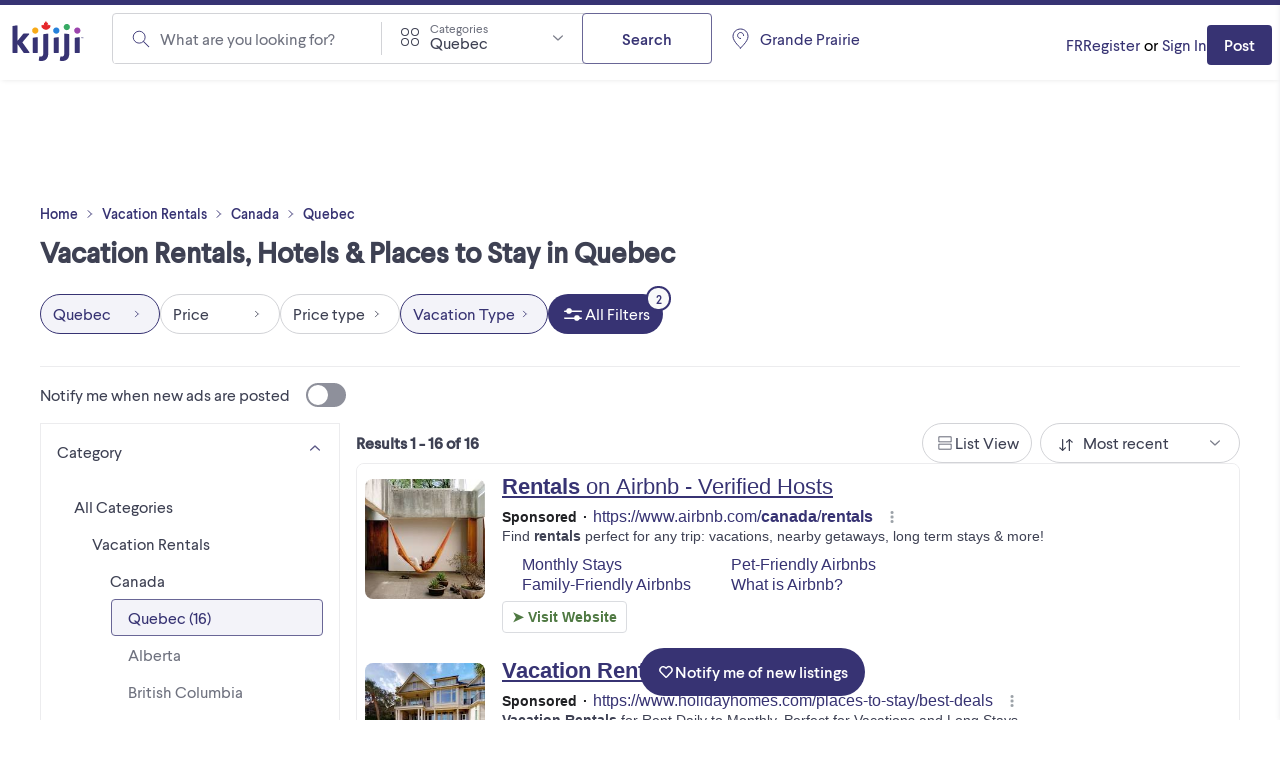

--- FILE ---
content_type: text/html; charset=utf-8
request_url: https://www.kijiji.ca/b-vacation-rentals-quebec/lake/c814l1700233a312
body_size: 47193
content:
<!DOCTYPE html><html lang="en"><head><meta charSet="utf-8"/><meta name="viewport" content="width=device-width"/><meta property="og:image:secure_url" content="https://www.kijiji.ca/next-assets/images/fb_desktop.jpg"/><title>Vacation Rentals, Hotels &amp; Places to Stay in Quebec | Kijiji | Free Local Classifieds - Kijiji</title><meta name="robots" content="index,follow"/><meta name="description" content="Find Hotels, Vacation Rentals &amp; Perfect Places to Stay in Quebec. Mountain, Seaside, Forest Getaways, Cottages &amp; Chalets Available on Kijiji"/><meta property="og:title" content="Vacation Rentals, Hotels &amp; Places to Stay in Quebec | Kijiji | Free Local Classifieds - Kijiji"/><meta property="og:description" content="Find Hotels, Vacation Rentals &amp; Perfect Places to Stay in Quebec. Mountain, Seaside, Forest Getaways, Cottages &amp; Chalets Available on Kijiji"/><meta property="og:url" content="https://www.kijiji.ca/b-vacation-rentals-quebec/lake/c814l1700233a312"/><link rel="canonical" href="https://www.kijiji.ca/b-vacation-rentals-quebec/c814l9003"/><meta name="next-head-count" content="10"/><link rel="icon" href="https://webapp-static.ca-kijiji-production.classifiedscloud.io/v1.74.3/favicons/favicon.ico"/><link rel="icon" type="image/png" href="https://webapp-static.ca-kijiji-production.classifiedscloud.io/v1.74.3/favicons/favicon-96x96.png" sizes="96x96"/><link rel="icon" type="image/svg+xml" href="https://webapp-static.ca-kijiji-production.classifiedscloud.io/v1.74.3/favicons/favicon.svg"/><link rel="apple-touch-icon" sizes="180x180" href="https://webapp-static.ca-kijiji-production.classifiedscloud.io/v1.74.3/favicons/apple-touch-icon.png"/><link rel="manifest" href="/manifest.json"/><link rel="preconnect" href="//media.kijiji.ca"/><link rel="preconnect" href="//webapp-static.ca-kijiji-production.classifiedscloud.io"/><script src="https://webapp-static.ca-kijiji-production.classifiedscloud.io/v1.74.3/_next/static/scripts/intowow/intowow.min.js"></script><script id="openwrap-setup">
                    var PWTK = window.PWTK || {}; //Initialize Namespace
                    var googletag = googletag || {};
                    googletag.cmd = googletag.cmd || [];
                    var gptRan = false;
                    PWTK.jsLoaded = function(){ //PubMatic pwt.js on load callback is used to load GPT
                        loadGPT();
                    };
                    var loadGPT = function() {
                        // Check the gptRan flag
                        if (!gptRan) {
                          gptRan = true;
                          var gads = document.createElement('script');
                          gads.src = 'https://securepubads.g.doubleclick.net/tag/js/gpt.js';
                          var node = document.getElementsByTagName('script')[0];
                          node.parentNode.insertBefore(gads, node);
                        }
                    };
                    // Failsafe to call gpt. 500 ms timeout can be updated as per publisher preference.
                    setTimeout(loadGPT, 500);

                    // Code for sending email hash, must run before pwt.js loads
                    (function () {
                      if (window.PWTK && !window.PWTK.HookForPrebidSetConfig) {
                        window.PWTK.HookForPrebidSetConfig = function () {
                          var emailHash = null;
                          if (emailHash) {
                            window.PWTK.loginEvent = true
                            pbjs &&
                              pbjs.setUserIdentities({
                                pubProvidedEmailHash: {
                                  SHA256: emailHash['SHA256'], //SHA256_format
                                },
                              })
                          } 
                        }
                      }
                    })();
                    
                    (function() {
                        var purl = window.location.href;
                        var url = '//ads.pubmatic.com/AdServer/js/pwt/155984/15027';
                        var profileVersionId = '';
                        if(purl.indexOf('pwtv=')>0){
                            var regexp = /pwtv=(.*?)(&|$)/g;
                            var matches = regexp.exec(purl);
                            if(matches.length >= 2 && matches[1].length > 0){
                                profileVersionId = '/'+matches[1];
                            }
                        }
                        var wtads = document.createElement('script');
                        wtads.async = true;
                        wtads.type = 'text/javascript';
                        wtads.src = url+profileVersionId+'/pwt.js';
                        var node = document.getElementsByTagName('script')[0];
                        node.parentNode.insertBefore(wtads, node);
                    })();
                        
                        </script><meta name="google-adsense-account" content="sites-5014585258047866"/><meta name="apple-itunes-app" content="app-id=318979520"/><link rel="preload" href="https://webapp-static.ca-kijiji-production.classifiedscloud.io/v1.74.3/_next/static/media/b32f838683be0958-s.p.woff2" as="font" type="font/woff2" crossorigin="anonymous" data-next-font="size-adjust"/><link rel="preload" href="https://webapp-static.ca-kijiji-production.classifiedscloud.io/v1.74.3/_next/static/media/aaf89ecbb405bd29-s.p.woff2" as="font" type="font/woff2" crossorigin="anonymous" data-next-font="size-adjust"/><link rel="preload" href="https://webapp-static.ca-kijiji-production.classifiedscloud.io/v1.74.3/_next/static/css/704114d5384ebafc.css" as="style"/><link rel="stylesheet" href="https://webapp-static.ca-kijiji-production.classifiedscloud.io/v1.74.3/_next/static/css/704114d5384ebafc.css" data-n-g=""/><noscript data-n-css=""></noscript><script defer="" nomodule="" src="https://webapp-static.ca-kijiji-production.classifiedscloud.io/v1.74.3/_next/static/chunks/polyfills-42372ed130431b0a.js"></script><script defer="" src="https://webapp-static.ca-kijiji-production.classifiedscloud.io/v1.74.3/_next/static/chunks/2945.3ed5ff779687637c.js"></script><script src="https://webapp-static.ca-kijiji-production.classifiedscloud.io/v1.74.3/_next/static/chunks/webpack-5e6fd16a4789ca03.js" defer=""></script><script src="https://webapp-static.ca-kijiji-production.classifiedscloud.io/v1.74.3/_next/static/chunks/framework-b0b93c41d6f05eda.js" defer=""></script><script src="https://webapp-static.ca-kijiji-production.classifiedscloud.io/v1.74.3/_next/static/chunks/main-c742eeb40952fdd6.js" defer=""></script><script src="https://webapp-static.ca-kijiji-production.classifiedscloud.io/v1.74.3/_next/static/chunks/pages/_app-4c519a0973c2e0e4.js" defer=""></script><script src="https://webapp-static.ca-kijiji-production.classifiedscloud.io/v1.74.3/_next/static/chunks/5309-c8b1bf1b2679c6b1.js" defer=""></script><script src="https://webapp-static.ca-kijiji-production.classifiedscloud.io/v1.74.3/_next/static/chunks/4420-011b04f351133959.js" defer=""></script><script src="https://webapp-static.ca-kijiji-production.classifiedscloud.io/v1.74.3/_next/static/chunks/9866-72a0c4761ab48bb2.js" defer=""></script><script src="https://webapp-static.ca-kijiji-production.classifiedscloud.io/v1.74.3/_next/static/chunks/274-3ea06df2981ea8e2.js" defer=""></script><script src="https://webapp-static.ca-kijiji-production.classifiedscloud.io/v1.74.3/_next/static/chunks/228-110e2ac866810cf7.js" defer=""></script><script src="https://webapp-static.ca-kijiji-production.classifiedscloud.io/v1.74.3/_next/static/chunks/6569-6cb8596e18c05a0e.js" defer=""></script><script src="https://webapp-static.ca-kijiji-production.classifiedscloud.io/v1.74.3/_next/static/chunks/6306-1055bc8b59264309.js" defer=""></script><script src="https://webapp-static.ca-kijiji-production.classifiedscloud.io/v1.74.3/_next/static/chunks/835-8492ef53f34759bf.js" defer=""></script><script src="https://webapp-static.ca-kijiji-production.classifiedscloud.io/v1.74.3/_next/static/chunks/1174-f4a7af20058dda93.js" defer=""></script><script src="https://webapp-static.ca-kijiji-production.classifiedscloud.io/v1.74.3/_next/static/chunks/8514-448fa83dea15bee3.js" defer=""></script><script src="https://webapp-static.ca-kijiji-production.classifiedscloud.io/v1.74.3/_next/static/chunks/4938-af32d78371aa3b84.js" defer=""></script><script src="https://webapp-static.ca-kijiji-production.classifiedscloud.io/v1.74.3/_next/static/chunks/2046-80294fcf266eb210.js" defer=""></script><script src="https://webapp-static.ca-kijiji-production.classifiedscloud.io/v1.74.3/_next/static/chunks/pages/srp/%5B...categoryOrLocation%5D-23eff4e14fcf8ffa.js" defer=""></script><script src="https://webapp-static.ca-kijiji-production.classifiedscloud.io/v1.74.3/_next/static/kLs2poAZtDXGYQ5Tn_oeu/_buildManifest.js" defer=""></script><script src="https://webapp-static.ca-kijiji-production.classifiedscloud.io/v1.74.3/_next/static/kLs2poAZtDXGYQ5Tn_oeu/_ssgManifest.js" defer=""></script><style id="__jsx-2359215577">html{font-family:'__larsseitFonts_a2f934', '__larsseitFonts_Fallback_a2f934';font-display:swap}</style><style data-styled="" data-styled-version="5.3.11">.epsmyv{font-size:1.6rem;line-height:2.4rem;color:#3E4153;font-family:inherit;font-weight:400;text-align:start;}/*!sc*/
.vMJLe{font-size:1.4rem;line-height:1.8rem;color:#3E4153;font-family:inherit;font-weight:800;text-align:start;}/*!sc*/
@media screen and (min-width:744px){.vMJLe{font-size:1.6rem;line-height:2.4rem;}}/*!sc*/
.ihMPet{font-size:1.4rem;line-height:1.8rem;color:#3E4153;font-family:inherit;font-weight:800;text-align:center;}/*!sc*/
@media screen and (min-width:744px){.ihMPet{font-size:1.6rem;line-height:2.4rem;}}/*!sc*/
.hahwcu{font-size:2.2rem;line-height:2.6rem;color:#3E4153;font-family:inherit;font-weight:800;text-align:start;}/*!sc*/
.bWPHyX{font-size:1.2rem;line-height:1.6rem;color:#6F727F;font-family:inherit;font-weight:400;text-align:start;}/*!sc*/
.dAIREp{font-size:1.2rem;line-height:1.6rem;color:#D2D3D7;font-family:inherit;font-weight:400;text-align:start;}/*!sc*/
.CExIn{font-size:1.2rem;line-height:1.6rem;color:#FFFFFF;font-family:inherit;font-weight:400;text-align:start;}/*!sc*/
data-styled.g1[id="sc-991ea11d-0"]{content:"epsmyv,vMJLe,ihMPet,hahwcu,bWPHyX,dAIREp,CExIn,"}/*!sc*/
.jyxDGB{display:-webkit-box;display:-webkit-flex;display:-ms-flexbox;display:flex;}/*!sc*/
.jqlARl{display:-webkit-box;display:-webkit-flex;display:-ms-flexbox;display:flex;-webkit-align-items:center;-webkit-box-align:center;-ms-flex-align:center;align-items:center;}/*!sc*/
.kuiJSG{display:-webkit-box;display:-webkit-flex;display:-ms-flexbox;display:flex;gap:0.8rem;}/*!sc*/
.kuifmg{display:-webkit-box;display:-webkit-flex;display:-ms-flexbox;display:flex;-webkit-align-items:center;-webkit-box-align:center;-ms-flex-align:center;align-items:center;-webkit-box-pack:space-around;-webkit-justify-content:space-around;-ms-flex-pack:space-around;justify-content:space-around;gap:0.4rem;-webkit-box-flex:1;-webkit-flex-grow:1;-ms-flex-positive:1;flex-grow:1;}/*!sc*/
.iGIJVR{display:-webkit-box;display:-webkit-flex;display:-ms-flexbox;display:flex;-webkit-align-items:center;-webkit-box-align:center;-ms-flex-align:center;align-items:center;-webkit-box-pack:center;-webkit-justify-content:center;-ms-flex-pack:center;justify-content:center;}/*!sc*/
.bSmpXF{display:-webkit-box;display:-webkit-flex;display:-ms-flexbox;display:flex;-webkit-box-pack:justify;-webkit-justify-content:space-between;-ms-flex-pack:justify;justify-content:space-between;}/*!sc*/
.ufciJ{display:-webkit-box;display:-webkit-flex;display:-ms-flexbox;display:flex;-webkit-align-items:center;-webkit-box-align:center;-ms-flex-align:center;align-items:center;gap:1.6rem;}/*!sc*/
.vAthl{display:-webkit-box;display:-webkit-flex;display:-ms-flexbox;display:flex;-webkit-flex-direction:column;-ms-flex-direction:column;flex-direction:column;gap:1.6rem;}/*!sc*/
.iNzWBi{display:-webkit-box;display:-webkit-flex;display:-ms-flexbox;display:flex;-webkit-flex-direction:column;-ms-flex-direction:column;flex-direction:column;gap:0.4rem;}/*!sc*/
.bOFieq{display:-webkit-box;display:-webkit-flex;display:-ms-flexbox;display:flex;-webkit-align-items:center;-webkit-box-align:center;-ms-flex-align:center;align-items:center;gap:0.4rem;}/*!sc*/
.bnVGgm{display:-webkit-box;display:-webkit-flex;display:-ms-flexbox;display:flex;-webkit-align-items:center;-webkit-box-align:center;-ms-flex-align:center;align-items:center;-webkit-flex-direction:column;-ms-flex-direction:column;flex-direction:column;-webkit-box-pack:center;-webkit-justify-content:center;-ms-flex-pack:center;justify-content:center;gap:0.8rem;}/*!sc*/
.erOJwh{display:-webkit-box;display:-webkit-flex;display:-ms-flexbox;display:flex;gap:1.6rem;}/*!sc*/
data-styled.g2[id="sc-eb45309b-0"]{content:"jyxDGB,jqlARl,kuiJSG,kuifmg,iGIJVR,bSmpXF,ufciJ,vAthl,iNzWBi,bOFieq,bnVGgm,erOJwh,"}/*!sc*/
.eYTlvh{font-size:1.6rem;line-height:2.4rem;-webkit-align-items:center;-webkit-box-align:center;-ms-flex-align:center;align-items:center;color:#3E4153;font-family:inherit;}/*!sc*/
data-styled.g3[id="sc-27f1421a-0"]{content:"eYTlvh,"}/*!sc*/
.eAjGNf{display:-webkit-box;display:-webkit-flex;display:-ms-flexbox;display:flex;-webkit-flex-direction:row;-ms-flex-direction:row;flex-direction:row;-webkit-box-pack:justify;-webkit-justify-content:space-between;-ms-flex-pack:justify;justify-content:space-between;margin-bottom:0;text-align:left;width:100%;}/*!sc*/
.eAjGNf > span{margin-left:1.6rem;margin-right:0;}/*!sc*/
.eAjGNf[aria-pressed=false] > span{background-color:#8E909B;}/*!sc*/
.eAjGNf[aria-pressed=true] > span{background-color:#373373;}/*!sc*/
.eAjGNf[aria-pressed=true] > span::before{-webkit-transform:translateX(calc(4rem - calc(2.4rem - 0.4rem) - 0.2rem * 2));-ms-transform:translateX(calc(4rem - calc(2.4rem - 0.4rem) - 0.2rem * 2));transform:translateX(calc(4rem - calc(2.4rem - 0.4rem) - 0.2rem * 2));}/*!sc*/
data-styled.g4[id="sc-50943912-0"]{content:"eAjGNf,"}/*!sc*/
.bEbakB{-webkit-transition:all 0.3s ease-in-out;transition:all 0.3s ease-in-out;border-radius:4rem;cursor:pointer;display:-webkit-inline-box;display:-webkit-inline-flex;display:-ms-inline-flexbox;display:inline-flex;-webkit-flex-shrink:0;-ms-flex-negative:0;flex-shrink:0;height:2.4rem;position:relative;width:4rem;}/*!sc*/
.bEbakB::before{-webkit-transition:all 0.3s ease-in-out;transition:all 0.3s ease-in-out;background-color:#FFFFFF;border-radius:9999px;content:"";height:calc(2.4rem - 0.4rem);left:0.2rem;position:absolute;top:0.2rem;-webkit-transform:translateX(0);-ms-transform:translateX(0);transform:translateX(0);width:calc(2.4rem - 0.4rem);}/*!sc*/
data-styled.g5[id="sc-50943912-1"]{content:"bEbakB,"}/*!sc*/
.iuRTEr{-webkit-transition:all 0.3s ease-in-out;transition:all 0.3s ease-in-out;font-size:1.6rem;line-height:2.4rem;min-height:4.8rem;padding:1rem 2.4rem;background-color:#FFFFFF;border:0.1rem solid #696696;color:#373373;border-radius:0.4rem;-webkit-align-items:center;-webkit-box-align:center;-ms-flex-align:center;align-items:center;cursor:pointer;display:-webkit-box;display:-webkit-flex;display:-ms-flexbox;display:flex;font-family:inherit;font-weight:500;-webkit-box-pack:center;-webkit-justify-content:center;-ms-flex-pack:center;justify-content:center;margin:0;width:-webkit-fit-content;width:-moz-fit-content;width:fit-content;}/*!sc*/
.iuRTEr *:focus:not(.focus-visible){outline:none;}/*!sc*/
.iuRTEr:hover{background-color:#F3F3F9;border:0.1rem solid #696696;color:#373373;-webkit-text-decoration:none;text-decoration:none;}/*!sc*/
.iuRTEr:active,.iuRTEr:focus-visible{background-color:#CACAEA;border:0.1rem solid #696696;color:#3E4153;}/*!sc*/
.iuRTEr:disabled{background-color:#ECECEE;border:0.1rem solid #D2D3D7;color:#8E909B;cursor:not-allowed;}/*!sc*/
.cLDdWI{-webkit-transition:all 0.3s ease-in-out;transition:all 0.3s ease-in-out;font-size:1.6rem;line-height:2.4rem;min-height:4.8rem;padding:1rem 2.4rem;background-color:#FFFFFF;border:0.1rem solid #696696;color:#373373;border-radius:0.4rem;-webkit-align-items:center;-webkit-box-align:center;-ms-flex-align:center;align-items:center;cursor:pointer;display:-webkit-box;display:-webkit-flex;display:-ms-flexbox;display:flex;font-family:inherit;font-weight:500;-webkit-box-pack:center;-webkit-justify-content:center;-ms-flex-pack:center;justify-content:center;margin:0;width:100%;}/*!sc*/
.cLDdWI *:focus:not(.focus-visible){outline:none;}/*!sc*/
.cLDdWI:hover{background-color:#F3F3F9;border:0.1rem solid #696696;color:#373373;-webkit-text-decoration:none;text-decoration:none;}/*!sc*/
.cLDdWI:active,.cLDdWI:focus-visible{background-color:#CACAEA;border:0.1rem solid #696696;color:#3E4153;}/*!sc*/
.cLDdWI:disabled{background-color:#ECECEE;border:0.1rem solid #D2D3D7;color:#8E909B;cursor:not-allowed;}/*!sc*/
.lopKlE{-webkit-transition:all 0.3s ease-in-out;transition:all 0.3s ease-in-out;font-size:1.4rem;line-height:1.8rem;min-height:4rem;padding:0.9rem 1.6rem;background-color:#373373;border:0.1rem solid transparent;color:#FFFFFF;border-radius:0.4rem;-webkit-align-items:center;-webkit-box-align:center;-ms-flex-align:center;align-items:center;cursor:pointer;display:-webkit-box;display:-webkit-flex;display:-ms-flexbox;display:flex;font-family:inherit;font-weight:500;-webkit-box-pack:center;-webkit-justify-content:center;-ms-flex-pack:center;justify-content:center;margin:0;width:-webkit-fit-content;width:-moz-fit-content;width:fit-content;}/*!sc*/
.lopKlE *:focus:not(.focus-visible){outline:none;}/*!sc*/
.lopKlE:hover{background-color:#4B4881;border:0.1rem solid transparent;color:#FFFFFF;-webkit-text-decoration:none;text-decoration:none;}/*!sc*/
.lopKlE:active,.lopKlE:focus-visible{background-color:#23234F;border:0.1rem solid transparent;color:#FFFFFF;}/*!sc*/
.lopKlE:disabled{background-color:#D2D3D7;border:0.1rem solid transparent;color:#8E909B;cursor:not-allowed;}/*!sc*/
.jOZQHr{-webkit-transition:all 0.3s ease-in-out;transition:all 0.3s ease-in-out;font-size:1.6rem;line-height:2.4rem;min-height:4rem;padding:0.8rem 1.2rem;background-color:#FFFFFF;border:0.1rem solid #696696;color:#373373;border-radius:9999px;-webkit-align-items:center;-webkit-box-align:center;-ms-flex-align:center;align-items:center;cursor:pointer;display:-webkit-box;display:-webkit-flex;display:-ms-flexbox;display:flex;font-family:inherit;font-weight:500;-webkit-box-pack:center;-webkit-justify-content:center;-ms-flex-pack:center;justify-content:center;margin:0;width:-webkit-fit-content;width:-moz-fit-content;width:fit-content;}/*!sc*/
.jOZQHr *:focus:not(.focus-visible){outline:none;}/*!sc*/
.jOZQHr:hover{background-color:#F3F3F9;border:0.1rem solid #696696;color:#373373;-webkit-text-decoration:none;text-decoration:none;}/*!sc*/
.jOZQHr:active,.jOZQHr:focus-visible{background-color:#CACAEA;border:0.1rem solid #696696;color:#3E4153;}/*!sc*/
.jOZQHr:disabled{background-color:#ECECEE;border:0.1rem solid #D2D3D7;color:#8E909B;cursor:not-allowed;}/*!sc*/
.hTdCXq{-webkit-transition:all 0.3s ease-in-out;transition:all 0.3s ease-in-out;font-size:1.6rem;line-height:2.4rem;min-height:4rem;padding:0.8rem 1.2rem;background-color:#FFFFFF;border:0.1rem solid #D2D3D7;color:#3E4153;border-radius:9999px;-webkit-align-items:center;-webkit-box-align:center;-ms-flex-align:center;align-items:center;cursor:pointer;display:-webkit-box;display:-webkit-flex;display:-ms-flexbox;display:flex;font-family:inherit;font-weight:500;-webkit-box-pack:center;-webkit-justify-content:center;-ms-flex-pack:center;justify-content:center;margin:0;width:-webkit-fit-content;width:-moz-fit-content;width:fit-content;background-color:#F3F3F9;border:0.1rem solid #373373;color:#373373;}/*!sc*/
.hTdCXq *:focus:not(.focus-visible){outline:none;}/*!sc*/
.hTdCXq:hover{background-color:#F3F3F9;border:0.1rem solid #D2D3D7;color:#373373;-webkit-text-decoration:none;text-decoration:none;}/*!sc*/
.hTdCXq:active,.hTdCXq:focus-visible{background-color:#F3F3F9;border:0.1rem solid #373373;color:#373373;}/*!sc*/
.hTdCXq:disabled{background-color:#FFFFFF;border:0.1rem solid #D2D3D7;color:#8E909B;cursor:not-allowed;}/*!sc*/
.bTVfmE{-webkit-transition:all 0.3s ease-in-out;transition:all 0.3s ease-in-out;font-size:1.6rem;line-height:2.4rem;min-height:4rem;padding:0.8rem 1.2rem;background-color:#FFFFFF;border:0.1rem solid #D2D3D7;color:#3E4153;border-radius:9999px;-webkit-align-items:center;-webkit-box-align:center;-ms-flex-align:center;align-items:center;cursor:pointer;display:-webkit-box;display:-webkit-flex;display:-ms-flexbox;display:flex;font-family:inherit;font-weight:500;-webkit-box-pack:center;-webkit-justify-content:center;-ms-flex-pack:center;justify-content:center;margin:0;width:-webkit-fit-content;width:-moz-fit-content;width:fit-content;}/*!sc*/
.bTVfmE *:focus:not(.focus-visible){outline:none;}/*!sc*/
.bTVfmE:hover{background-color:#F3F3F9;border:0.1rem solid #D2D3D7;color:#373373;-webkit-text-decoration:none;text-decoration:none;}/*!sc*/
.bTVfmE:active,.bTVfmE:focus-visible{background-color:#F3F3F9;border:0.1rem solid #373373;color:#373373;}/*!sc*/
.bTVfmE:disabled{background-color:#FFFFFF;border:0.1rem solid #D2D3D7;color:#8E909B;cursor:not-allowed;}/*!sc*/
.gJmrks{-webkit-transition:all 0.3s ease-in-out;transition:all 0.3s ease-in-out;font-size:1.6rem;line-height:2.4rem;min-height:4rem;padding:0.8rem 1.2rem;background-color:#373373;border:0.1rem solid transparent;color:#FFFFFF;border-radius:9999px;-webkit-align-items:center;-webkit-box-align:center;-ms-flex-align:center;align-items:center;cursor:pointer;display:-webkit-box;display:-webkit-flex;display:-ms-flexbox;display:flex;font-family:inherit;font-weight:500;-webkit-box-pack:center;-webkit-justify-content:center;-ms-flex-pack:center;justify-content:center;margin:0;width:-webkit-fit-content;width:-moz-fit-content;width:fit-content;}/*!sc*/
.gJmrks *:focus:not(.focus-visible){outline:none;}/*!sc*/
.gJmrks:hover{background-color:#4B4881;border:0.1rem solid transparent;color:#FFFFFF;-webkit-text-decoration:none;text-decoration:none;}/*!sc*/
.gJmrks:active,.gJmrks:focus-visible{background-color:#23234F;border:0.1rem solid transparent;color:#FFFFFF;}/*!sc*/
.gJmrks:disabled{background-color:#D2D3D7;border:0.1rem solid transparent;color:#8E909B;cursor:not-allowed;}/*!sc*/
.gCrZmu{-webkit-transition:all 0.3s ease-in-out;transition:all 0.3s ease-in-out;font-size:1.6rem;line-height:2.4rem;min-height:4.8rem;padding:1rem 2.4rem;background-color:transparent;border:0.1rem solid transparent;color:#2D844C;border-radius:0.4rem;-webkit-align-items:center;-webkit-box-align:center;-ms-flex-align:center;align-items:center;cursor:pointer;display:-webkit-box;display:-webkit-flex;display:-ms-flexbox;display:flex;font-family:inherit;font-weight:500;-webkit-box-pack:center;-webkit-justify-content:center;-ms-flex-pack:center;justify-content:center;margin:0;width:-webkit-fit-content;width:-moz-fit-content;width:fit-content;}/*!sc*/
.gCrZmu *:focus:not(.focus-visible){outline:none;}/*!sc*/
.gCrZmu:hover{background-color:transparent;border:0.1rem solid transparent;color:#215934;-webkit-text-decoration:none;text-decoration:none;}/*!sc*/
.gCrZmu:active,.gCrZmu:focus-visible{background-color:transparent;border:0.1rem solid transparent;color:#11351C;}/*!sc*/
.gCrZmu:disabled{background-color:transparent;border:0.1rem solid transparent;color:#8E909B;cursor:not-allowed;}/*!sc*/
.eSGmKK{-webkit-transition:all 0.3s ease-in-out;transition:all 0.3s ease-in-out;font-size:1.4rem;line-height:1.8rem;min-height:4rem;padding:0.9rem 1.6rem;background-color:#373373;border:0.1rem solid transparent;color:#FFFFFF;border-radius:0.4rem;-webkit-align-items:center;-webkit-box-align:center;-ms-flex-align:center;align-items:center;cursor:pointer;display:-webkit-box;display:-webkit-flex;display:-ms-flexbox;display:flex;font-family:inherit;font-weight:500;-webkit-box-pack:center;-webkit-justify-content:center;-ms-flex-pack:center;justify-content:center;margin:0;width:-webkit-fit-content;width:-moz-fit-content;width:fit-content;}/*!sc*/
.eSGmKK *:focus:not(.focus-visible){outline:none;}/*!sc*/
@media screen and (min-width:744px){.eSGmKK{font-size:1.6rem;line-height:2.4rem;min-height:4.8rem;padding:1rem 2.4rem;}}/*!sc*/
.eSGmKK:hover{background-color:#4B4881;border:0.1rem solid transparent;color:#FFFFFF;-webkit-text-decoration:none;text-decoration:none;}/*!sc*/
.eSGmKK:active,.eSGmKK:focus-visible{background-color:#23234F;border:0.1rem solid transparent;color:#FFFFFF;}/*!sc*/
.eSGmKK:disabled{background-color:#D2D3D7;border:0.1rem solid transparent;color:#8E909B;cursor:not-allowed;}/*!sc*/
data-styled.g15[id="sc-adc2db3f-0"]{content:"iuRTEr,cLDdWI,lopKlE,jOZQHr,hTdCXq,bTVfmE,gJmrks,gCrZmu,eSGmKK,"}/*!sc*/
.jwUdte{font-size:1.6rem;line-height:2.4rem;color:#373373;cursor:pointer;font-family:inherit;font-weight:400;-webkit-text-decoration:none;text-decoration:none;}/*!sc*/
.jwUdte *:focus:not(.focus-visible){outline:none;}/*!sc*/
.jwUdte:hover,.jwUdte:focus,.jwUdte:active{-webkit-text-decoration:underline;text-decoration:underline;}/*!sc*/
.htSwUC{font-size:1.2rem;line-height:1.6rem;color:#373373;cursor:pointer;font-family:inherit;font-weight:500;-webkit-text-decoration:none;text-decoration:none;}/*!sc*/
.htSwUC *:focus:not(.focus-visible){outline:none;}/*!sc*/
.htSwUC:hover,.htSwUC:focus,.htSwUC:active{-webkit-text-decoration:underline;text-decoration:underline;}/*!sc*/
.iFExDj{font-size:1.6rem;line-height:2.4rem;color:#2D844C;cursor:pointer;font-family:inherit;font-weight:400;-webkit-text-decoration:none;text-decoration:none;}/*!sc*/
.iFExDj *:focus:not(.focus-visible){outline:none;}/*!sc*/
.iFExDj:hover,.iFExDj:focus,.iFExDj:active{-webkit-text-decoration:underline;text-decoration:underline;}/*!sc*/
data-styled.g16[id="sc-c8742e84-0"]{content:"jwUdte,htSwUC,iFExDj,"}/*!sc*/
.gFlGHR{position:relative;}/*!sc*/
.gFlGHR:hover,.gFlGHR:focus,.gFlGHR:active{-webkit-text-decoration:unset;text-decoration:unset;}/*!sc*/
data-styled.g18[id="sc-151b1419-1"]{content:"gFlGHR,"}/*!sc*/
.gcGIsr{font-size:1.8rem;line-height:2.2rem;font-weight:700;color:#3E4153;font-family:inherit;text-align:start;}/*!sc*/
@media screen and (min-width:744px){.gcGIsr{font-size:2.8rem;line-height:3.6rem;}}/*!sc*/
.cqjWkX{font-size:1.8rem;line-height:2.2rem;font-weight:500;color:#3E4153;font-family:inherit;text-align:start;}/*!sc*/
.sXzHq{font-size:2.2rem;line-height:2.6rem;font-weight:500;color:#3E4153;font-family:inherit;text-align:start;}/*!sc*/
data-styled.g21[id="sc-82669b63-0"]{content:"gcGIsr,cqjWkX,sXzHq,"}/*!sc*/
.eLHTse{width:initial;margin-bottom:0;}/*!sc*/
@media screen and (min-width:360px){}/*!sc*/
@media screen and (min-width:744px){.eLHTse{margin-bottom:0.8rem;}}/*!sc*/
@media screen and (min-width:1024px){}/*!sc*/
@media screen and (min-width:1440px){}/*!sc*/
.bLDJVc{width:initial;}/*!sc*/
@media screen and (min-width:360px){}/*!sc*/
@media screen and (min-width:744px){.bLDJVc{margin-bottom:1.6rem;}}/*!sc*/
@media screen and (min-width:1024px){}/*!sc*/
@media screen and (min-width:1440px){}/*!sc*/
.dEGGXg{width:initial;margin-top:5.2rem;}/*!sc*/
@media screen and (min-width:360px){}/*!sc*/
@media screen and (min-width:744px){}/*!sc*/
@media screen and (min-width:1024px){}/*!sc*/
@media screen and (min-width:1440px){}/*!sc*/
data-styled.g23[id="sc-1f51e79f-0"]{content:"eLHTse,bLDJVc,dEGGXg,"}/*!sc*/
*{margin:0;padding:0;border:0;font:inherit;box-sizing:border-box;}/*!sc*/
html{font-size:62.5%;}/*!sc*/
body{font-size:1.6rem;min-height:100vh;}/*!sc*/
button{cursor:pointer;background:none;border:none;}/*!sc*/
ul{list-style:none;}/*!sc*/
a{cursor:pointer;}/*!sc*/
.grecaptcha-badge{visibility:hidden;}/*!sc*/
.gm-style-iw-tc,.gm-style-iw-tc:before,.gm-style-iw-tc::after{display:none;}/*!sc*/
data-styled.g30[id="sc-global-gIzKzg1"]{content:"sc-global-gIzKzg1,"}/*!sc*/
.ikHFcd{display:-webkit-box;display:-webkit-flex;display:-ms-flexbox;display:flex;-webkit-flex-direction:column;-ms-flex-direction:column;flex-direction:column;gap:0rem;width:100%;}/*!sc*/
data-styled.g31[id="sc-489d8d41-0"]{content:"ikHFcd,"}/*!sc*/
.gfjziU{background:#FFFFFF;}/*!sc*/
.gfjziU > div[role="button"]{cursor:pointer;}/*!sc*/
.gfjziU[data-disabled] p{color:#8E909B;}/*!sc*/
.gfjziU[data-state='open'] .sc-489d8d41-4{display:none;}/*!sc*/
.gfjziU[data-disabled] .sc-489d8d41-4{display:block;}/*!sc*/
.gfjziU[data-state='closed'] .sc-489d8d41-4{display:block;}/*!sc*/
data-styled.g32[id="sc-489d8d41-1"]{content:"gfjziU,"}/*!sc*/
.dQddGT{display:-webkit-box;display:-webkit-flex;display:-ms-flexbox;display:flex;-webkit-flex-direction:row;-ms-flex-direction:row;flex-direction:row;-webkit-box-pack:justify;-webkit-justify-content:space-between;-ms-flex-pack:justify;justify-content:space-between;padding:1.6rem;padding-bottom:0.8rem;width:100%;}/*!sc*/
.dQddGT[data-disabled]{cursor:not-allowed;}/*!sc*/
data-styled.g33[id="sc-489d8d41-2"]{content:"dQddGT,"}/*!sc*/
.bWWYHD{margin-top:1.6rem;padding:0 1.6rem 1.6rem 1.6rem;}/*!sc*/
.bWWYHD[data-disabled]{display:none;}/*!sc*/
data-styled.g34[id="sc-489d8d41-3"]{content:"bWWYHD,"}/*!sc*/
.iizUGc{font-size:1.4rem;line-height:1.8rem;color:#6F727F;text-align:left;}/*!sc*/
data-styled.g35[id="sc-489d8d41-4"]{content:"iizUGc,"}/*!sc*/
.ekCIeD{height:1.6rem;width:1.6rem;}/*!sc*/
data-styled.g36[id="sc-489d8d41-5"]{content:"ekCIeD,"}/*!sc*/
.blsEXe{background-color:#FFFFFF;z-index:200;width:100%;}/*!sc*/
data-styled.g43[id="sc-5a89508a-0"]{content:"blsEXe,"}/*!sc*/
.gnApRQ{border-top:solid 0.5rem #373373;display:-webkit-box;display:-webkit-flex;display:-ms-flexbox;display:flex;-webkit-box-pack:center;-webkit-justify-content:center;-ms-flex-pack:center;justify-content:center;box-shadow:none;min-height:12rem;}/*!sc*/
@media screen and (min-width:744px){.gnApRQ{box-shadow:0 0.2rem 0.5rem -0.2rem rgba(0,0,0,0.1);min-height:8rem;}}/*!sc*/
@media screen and (min-width:1024px){.gnApRQ{box-shadow:0 0.2rem 0.5rem -0.2rem rgba(0,0,0,0.1);min-height:8rem;}}/*!sc*/
data-styled.g44[id="sc-5a89508a-1"]{content:"gnApRQ,"}/*!sc*/
.hfzSQF{display:-webkit-box;display:-webkit-flex;display:-ms-flexbox;display:flex;max-width:128rem;width:100%;-webkit-flex-direction:column;-ms-flex-direction:column;flex-direction:column;gap:0.8rem;}/*!sc*/
data-styled.g45[id="sc-5a89508a-2"]{content:"hfzSQF,"}/*!sc*/
.doQSDf{-webkit-align-items:center;-webkit-box-align:center;-ms-flex-align:center;align-items:center;display:-webkit-box;display:-webkit-flex;display:-ms-flexbox;display:flex;-webkit-flex-wrap:wrap;-ms-flex-wrap:wrap;flex-wrap:wrap;-webkit-box-pack:justify;-webkit-justify-content:space-between;-ms-flex-pack:justify;justify-content:space-between;max-width:128rem;overflow:visible;width:100%;gap:0;padding:0.8rem 0.8rem 0 0.8rem;}/*!sc*/
@media screen and (min-width:744px){.doQSDf{min-height:5rem;-webkit-flex-wrap:wrap;-ms-flex-wrap:wrap;flex-wrap:wrap;}}/*!sc*/
data-styled.g46[id="sc-5a89508a-3"]{content:"doQSDf,"}/*!sc*/
.deWOTE{-webkit-order:1;-ms-flex-order:1;order:1;min-height:3.3rem;min-width:2.2rem;}/*!sc*/
@media screen and (min-width:744px){.deWOTE{margin-right:2.4rem;min-width:6.3rem;}}/*!sc*/
data-styled.g47[id="sc-5a89508a-4"]{content:"deWOTE,"}/*!sc*/
.fCSAYt{display:block;}/*!sc*/
.fCSAYt svg{height:3.3rem;width:auto;}/*!sc*/
data-styled.g48[id="sc-5a89508a-5"]{content:"fCSAYt,"}/*!sc*/
.OcixA{-webkit-text-decoration:none;text-decoration:none;font-size:1.6rem;}/*!sc*/
data-styled.g49[id="sc-5a89508a-6"]{content:"OcixA,"}/*!sc*/
.OfmIJ{display:none;}/*!sc*/
.OfmIJ svg{height:4rem;width:8rem;}/*!sc*/
@media (min-width:380px){.OfmIJ{display:block;}}/*!sc*/
.hMqCHP{display:block;}/*!sc*/
.hMqCHP svg{height:4rem;width:2.2rem;}/*!sc*/
@media (min-width:380px){.hMqCHP{display:none;}}/*!sc*/
data-styled.g50[id="sc-5a89508a-7"]{content:"OfmIJ,hMqCHP,"}/*!sc*/
.jNISLv{display:-webkit-box;display:-webkit-flex;display:-ms-flexbox;display:flex;-webkit-flex-basis:100%;-ms-flex-preferred-size:100%;flex-basis:100%;-webkit-flex-direction:column;-ms-flex-direction:column;flex-direction:column;-webkit-order:3;-ms-flex-order:3;order:3;width:100%;z-index:1;min-height:5rem;max-width:100%;}/*!sc*/
@media screen and (min-width:744px){.jNISLv{padding-bottom:0.8rem;}}/*!sc*/
@media screen and (min-width:1024px){.jNISLv{-webkit-order:3;-ms-flex-order:3;order:3;}}/*!sc*/
@media screen and (min-width:1194px){.jNISLv{-webkit-align-items:center;-webkit-box-align:center;-ms-flex-align:center;align-items:center;-webkit-flex-direction:row;-ms-flex-direction:row;flex-direction:row;-webkit-order:2;-ms-flex-order:2;order:2;min-height:5.1rem;max-width:80rem;}}/*!sc*/
data-styled.g51[id="sc-67177e7f-0"]{content:"jNISLv,"}/*!sc*/
.jOJxKY{display:-webkit-box;display:-webkit-flex;display:-ms-flexbox;display:flex;-webkit-flex-direction:column;-ms-flex-direction:column;flex-direction:column;gap:1.6rem;margin:1.6rem 0;max-height:11.7rem;overflow:visible;width:100%;}/*!sc*/
@media screen and (min-width:744px){.jOJxKY{border-radius:0.4rem;border:0.1rem solid #D2D3D7;-webkit-flex-direction:row;-ms-flex-direction:row;flex-direction:row;gap:0;height:5.1rem;}}/*!sc*/
@media screen and (min-width:1194px){.jOJxKY{max-width:60rem;margin:0;}}/*!sc*/
data-styled.g52[id="sc-67177e7f-1"]{content:"jOJxKY,"}/*!sc*/
.htmJrX{width:100%;height:5.1rem;padding:0 0.8rem;}/*!sc*/
@media screen and (min-width:744px){.htmJrX{padding:0;}.htmJrX > div > div > div > div{border:none;}}/*!sc*/
data-styled.g53[id="sc-67177e7f-2"]{content:"htmJrX,"}/*!sc*/
.dNkQtA{display:none;}/*!sc*/
@media screen and (min-width:744px){.dNkQtA{background-color:#D2D3D7;display:block;-webkit-flex-shrink:0;-ms-flex-negative:0;flex-shrink:0;margin:0.8rem 0;width:0.1rem;}}/*!sc*/
data-styled.g54[id="sc-67177e7f-3"]{content:"dNkQtA,"}/*!sc*/
.dXSGZW{display:none;}/*!sc*/
@media screen and (min-width:744px){.dXSGZW{margin-top:-0.1rem;margin-right:-0.1rem;display:-webkit-box;display:-webkit-flex;display:-ms-flexbox;display:flex;}.dXSGZW > button{height:calc(100% + .1rem);min-width:13rem;}}/*!sc*/
data-styled.g55[id="sc-67177e7f-4"]{content:"dXSGZW,"}/*!sc*/
.fBOsBd{-webkit-align-items:center;-webkit-box-align:center;-ms-flex-align:center;align-items:center;-webkit-flex-shrink:0;-ms-flex-negative:0;flex-shrink:0;display:none;}/*!sc*/
@media screen and (min-width:744px){.fBOsBd{display:-webkit-box;display:-webkit-flex;display:-ms-flexbox;display:flex;margin-left:1.6rem;}}/*!sc*/
data-styled.g58[id="sc-67177e7f-7"]{content:"fBOsBd,"}/*!sc*/
.UmsAo{height:2.4rem;width:2.4rem;}/*!sc*/
.UmsAo > svg{color:#373373;height:2.4rem;width:2.4rem;}/*!sc*/
data-styled.g59[id="sc-67177e7f-8"]{content:"UmsAo,"}/*!sc*/
.iEkOUA{-webkit-flex-shrink:0;-ms-flex-negative:0;flex-shrink:0;max-width:11rem;overflow:hidden;text-overflow:ellipsis;white-space:nowrap;-webkit-transition:max-width 0.3s ease-in-out;transition:max-width 0.3s ease-in-out;margin-left:0.8rem;}/*!sc*/
@media screen and (min-width:360px){.iEkOUA{max-width:11rem;}}/*!sc*/
@media screen and (min-width:1024px){.iEkOUA{max-width:11rem;}}/*!sc*/
data-styled.g60[id="sc-67177e7f-9"]{content:"iEkOUA,"}/*!sc*/
.flrTyo{border-top:0.1rem solid #D2D3D7;margin:1.6rem 0 -1.6rem 0;padding:1.6rem 0;display:none;}/*!sc*/
@media screen and (min-width:744px){.flrTyo{display:none;}}/*!sc*/
data-styled.g62[id="sc-67177e7f-11"]{content:"flrTyo,"}/*!sc*/
.hYmwJC{-webkit-align-items:center;-webkit-box-align:center;-ms-flex-align:center;align-items:center;display:-webkit-box;display:-webkit-flex;display:-ms-flexbox;display:flex;margin-left:1.6rem;-webkit-order:2;-ms-flex-order:2;order:2;white-space:nowrap;gap:0.8rem;}/*!sc*/
@media screen and (min-width:744px){.hYmwJC{gap:1.6rem;}}/*!sc*/
@media screen and (min-width:1194px){.hYmwJC{-webkit-box-flex:1;-webkit-flex-grow:1;-ms-flex-positive:1;flex-grow:1;-webkit-box-pack:end;-webkit-justify-content:flex-end;-ms-flex-pack:end;justify-content:flex-end;margin-left:unset;-webkit-order:3;-ms-flex-order:3;order:3;margin-top:0.4rem;}}/*!sc*/
data-styled.g66[id="sc-4ba5f643-0"]{content:"hYmwJC,"}/*!sc*/
.dDJQXd{display:none;}/*!sc*/
@media screen and (min-width:744px){.dDJQXd{display:contents;}}/*!sc*/
data-styled.g67[id="sc-4ba5f643-1"]{content:"dDJQXd,"}/*!sc*/
.hrRQnu{display:-webkit-box;display:-webkit-flex;display:-ms-flexbox;display:flex;-webkit-align-items:center;-webkit-box-align:center;-ms-flex-align:center;align-items:center;line-height:1;}/*!sc*/
data-styled.g69[id="sc-573f21ac-1"]{content:"hrRQnu,"}/*!sc*/
.fxyEsq{margin:0 0.4rem;}/*!sc*/
data-styled.g70[id="sc-573f21ac-2"]{content:"fxyEsq,"}/*!sc*/
.dbpzI{font-size:1.6rem;line-height:2.4rem;color:#373373;cursor:pointer;font-family:inherit;font-weight:400;-webkit-text-decoration:none;text-decoration:none;}/*!sc*/
.dbpzI *:focus:not(.focus-visible){outline:none;}/*!sc*/
.dbpzI:hover,.dbpzI:focus,.dbpzI:active{-webkit-text-decoration:underline;text-decoration:underline;}/*!sc*/
data-styled.g71[id="sc-573f21ac-3"]{content:"dbpzI,"}/*!sc*/
.ZhJXc{margin:0 auto;max-width:100%;padding:0 1.6rem;width:100%;margin-top:0;margin-bottom:1.6rem;}/*!sc*/
@media screen and (min-width:744px){.ZhJXc{max-width:1440px;padding:0 4rem;}}/*!sc*/
@media screen and (min-width:1440px){.ZhJXc{margin:1.6rem auto 3rem;max-width:1440px;padding:0 8rem;}}/*!sc*/
.iyqMWS{margin:0 auto;max-width:100%;padding:0 1.6rem;width:100%;margin-top:0;margin-bottom:1.6rem;}/*!sc*/
@media screen and (min-width:744px){.iyqMWS{max-width:1440px;padding:0 4rem;}}/*!sc*/
@media screen and (min-width:1440px){.iyqMWS{margin:1.6rem auto 3rem;max-width:1440px;padding:0 8rem;}}/*!sc*/
@media screen and (min-width:744px){.iyqMWS{margin-top:1.6rem;}}/*!sc*/
data-styled.g88[id="sc-3ca05fd4-0"]{content:"ZhJXc,iyqMWS,"}/*!sc*/
.ezPgzT{display:-webkit-box;display:-webkit-flex;display:-ms-flexbox;display:flex;-webkit-flex-direction:column;-ms-flex-direction:column;flex-direction:column;min-height:100vh;}/*!sc*/
data-styled.g94[id="sc-99a24403-0"]{content:"ezPgzT,"}/*!sc*/
.iBMYau{background-color:#FFFFFF;position:relative;z-index:0;}/*!sc*/
data-styled.g95[id="sc-99a24403-1"]{content:"iBMYau,"}/*!sc*/
.kQjocC a{border:0;-webkit-clip-path:rect(0 0 0 0);clip-path:rect(0 0 0 0);height:0.1rem;width:0.1rem;padding:0;overflow:hidden;position:absolute;}/*!sc*/
.kQjocC a:focus{padding:1rem;position:fixed;top:1rem;left:1rem;width:auto;height:auto;-webkit-clip:auto;clip:auto;-webkit-text-decoration:none;text-decoration:none;color:#FFFFFF;background:#4B4881;z-index:100000002;}/*!sc*/
data-styled.g190[id="sc-5098e415-0"]{content:"kQjocC,"}/*!sc*/
.ckItKZ{display:none;}/*!sc*/
@media screen and (min-width:744px){.ckItKZ{display:block;}}/*!sc*/
data-styled.g191[id="sc-a2c0e46d-0"]{content:"ckItKZ,"}/*!sc*/
.dVFtHT{display:block;}/*!sc*/
@media screen and (min-width:744px){.dVFtHT{display:none;}}/*!sc*/
data-styled.g193[id="sc-a2c0e46d-2"]{content:"dVFtHT,"}/*!sc*/
.cFCdj{background-color:#ECECEE;height:.1rem;margin-bottom:1.6rem;margin-top:1.6rem;width:100%;}/*!sc*/
data-styled.g206[id="sc-289f3b75-0"]{content:"cFCdj,"}/*!sc*/
.iDciHg{false  font-size:1.4rem;line-height:1.8rem;-webkit-align-items:center;-webkit-box-align:center;-ms-flex-align:center;align-items:center;color:#373373;cursor:pointer;display:-webkit-box;display:-webkit-flex;display:-ms-flexbox;display:flex;font-weight:500;gap:0.4rem;-webkit-transition:-webkit-transform .9s;-webkit-transition:transform .9s;transition:transform .9s;z-index:10;color:#373373;background-color:rgb(255,255,255,0.7);border-radius:9999px;padding:0.4rem;}/*!sc*/
.iDciHg > svg{height:2.4rem;width:2.4rem;}/*!sc*/
.iDciHg[aria-pressed="true"] > svg{color:#373373;}/*!sc*/
.iDciHg:hover{-webkit-transform:scale(1.2);-ms-transform:scale(1.2);transform:scale(1.2);}/*!sc*/
data-styled.g217[id="sc-ef363345-0"]{content:"iDciHg,"}/*!sc*/
.bLVyyc{font-weight:400;color:#FFFFFF;border-radius:0.4rem;background-color:transparent;padding:0.4rem 0.8rem;border:0.1rem solid #FFFFFF;font-size:1.4rem;line-height:1.8rem;display:-webkit-box;display:-webkit-flex;display:-ms-flexbox;display:flex;-webkit-align-items:center;-webkit-box-align:center;-ms-flex-align:center;align-items:center;gap:0.4rem;height:-webkit-fit-content;height:-moz-fit-content;height:fit-content;width:-webkit-fit-content;width:-moz-fit-content;width:fit-content;white-space:nowrap;}/*!sc*/
.iGCVmo{font-weight:400;color:#FFFFFF;border-radius:0.4rem;background-color:rgb(62,65,83,0.7);padding:0.3rem 0.8rem;border:none;font-size:1.2rem;line-height:1.6rem;display:-webkit-box;display:-webkit-flex;display:-ms-flexbox;display:flex;-webkit-align-items:center;-webkit-box-align:center;-ms-flex-align:center;align-items:center;gap:0.4rem;height:-webkit-fit-content;height:-moz-fit-content;height:fit-content;width:-webkit-fit-content;width:-moz-fit-content;width:fit-content;white-space:nowrap;}/*!sc*/
data-styled.g237[id="sc-dcc89ee5-0"]{content:"bLVyyc,iGCVmo,"}/*!sc*/
.lhKiYP{display:block;overflow:hidden;position:relative;text-overflow:clip;white-space:nowrap;white-space:nowrap;}/*!sc*/
.lhKiYP > ol{display:-webkit-box;display:-webkit-flex;display:-ms-flexbox;display:flex;-webkit-flex-wrap:nowrap;-ms-flex-wrap:nowrap;flex-wrap:nowrap;-webkit-box-pack:end;-webkit-justify-content:flex-end;-ms-flex-pack:end;justify-content:flex-end;overflow:hidden;}/*!sc*/
.lhKiYP > ol > li{display:inline;white-space:nowrap;}/*!sc*/
.lhKiYP > ol > li > a,.lhKiYP > ol > li > p{display:-webkit-inline-box;display:-webkit-inline-flex;display:-ms-inline-flexbox;display:inline-flex;-webkit-align-items:center;-webkit-box-align:center;-ms-flex-align:center;align-items:center;}/*!sc*/
@media screen and (min-width:744px){.lhKiYP > ol{width:-webkit-fit-content;width:-moz-fit-content;width:fit-content;}}/*!sc*/
data-styled.g245[id="sc-4766ef3b-0"]{content:"lhKiYP,"}/*!sc*/
.jAQCjw{-webkit-align-items:center;-webkit-box-align:center;-ms-flex-align:center;align-items:center;background:linear-gradient(270deg,hsla(0,0%,100%,0) 0,#FFFFFF 5rem);bottom:0;display:-webkit-box;display:-webkit-flex;display:-ms-flexbox;display:flex;gap:0.2rem;left:0;padding-right:6rem;position:absolute;top:0;z-index:1;}/*!sc*/
.jAQCjw > span{background:#373373;border-radius:9999px;height:.5rem;width:.5rem;}/*!sc*/
@media screen and (min-width:744px){.jAQCjw{display:none;}}/*!sc*/
data-styled.g246[id="sc-4766ef3b-1"]{content:"jAQCjw,"}/*!sc*/
.kuCovF{display:-webkit-box;display:-webkit-flex;display:-ms-flexbox;display:flex;-webkit-flex-wrap:wrap;-ms-flex-wrap:wrap;flex-wrap:wrap;gap:0.4rem;list-style:none;padding:0;}/*!sc*/
data-styled.g247[id="sc-4766ef3b-2"]{content:"kuCovF,"}/*!sc*/
.koCIaH{-webkit-align-items:center;-webkit-box-align:center;-ms-flex-align:center;align-items:center;display:-webkit-box;display:-webkit-flex;display:-ms-flexbox;display:flex;gap:0.4rem;}/*!sc*/
.koCIaH svg{height:auto;width:2.4rem;}/*!sc*/
@media screen and (min-width:744px){.koCIaH{font-size:1.4rem;line-height:1.8rem;}}/*!sc*/
data-styled.g248[id="sc-4766ef3b-3"]{content:"koCIaH,"}/*!sc*/
.jTIeKA{display:inline;width:2.4rem;height:2.4rem;}/*!sc*/
.jTIeKA svg{height:auto;width:2.4rem;}/*!sc*/
data-styled.g250[id="sc-4766ef3b-5"]{content:"jTIeKA,"}/*!sc*/
.gXwbQQ{width:1.6rem;height:1.6rem;margin-left:-0.4rem;}/*!sc*/
.gXwbQQ:nth-child(1){margin-right:-0.4rem;}/*!sc*/
data-styled.g257[id="sc-b83e7575-0"]{content:"gXwbQQ,"}/*!sc*/
.eUacvS{-webkit-align-items:center;-webkit-box-align:center;-ms-flex-align:center;align-items:center;background:#FFFFFF;border-radius:0.4rem;box-shadow:0px 1px 5px rgba(52,55,70,0.1);display:-webkit-box;display:-webkit-flex;display:-ms-flexbox;display:flex;-webkit-flex-direction:column;-ms-flex-direction:column;flex-direction:column;max-width:100%;padding:2.4rem;width:100%;}/*!sc*/
data-styled.g292[id="sc-39e8f6bf-0"]{content:"eUacvS,"}/*!sc*/
.eiaIVK{-webkit-align-items:flex-start;-webkit-box-align:flex-start;-ms-flex-align:flex-start;align-items:flex-start;display:-webkit-box;display:-webkit-flex;display:-ms-flexbox;display:flex;-webkit-flex-wrap:nowrap;-ms-flex-wrap:nowrap;flex-wrap:nowrap;-webkit-column-gap:0.8rem;column-gap:0.8rem;}/*!sc*/
.eiaIVK > p{text-wrap:nowrap;}/*!sc*/
@media screen and (min-width:744px){.eiaIVK > p{font-size:1.4rem;line-height:1.8rem;}}/*!sc*/
data-styled.g452[id="sc-51c503e7-0"]{content:"eiaIVK,"}/*!sc*/
.eztJkf{display:-webkit-box;display:-webkit-flex;display:-ms-flexbox;display:flex;gap:0.8rem;}/*!sc*/
@media screen and (min-width:744px){.eztJkf{display:-webkit-box;display:-webkit-flex;display:-ms-flexbox;display:flex;gap:0.8rem;}.eztJkf > p{font-size:1.4rem;line-height:1.8rem;}}/*!sc*/
data-styled.g454[id="sc-51c503e7-2"]{content:"eztJkf,"}/*!sc*/
.bGGrpA{overflow:hidden;text-overflow:ellipsis;white-space:nowrap;}/*!sc*/
data-styled.g455[id="sc-51c503e7-3"]{content:"bGGrpA,"}/*!sc*/
.gSiPgX{-webkit-align-items:flex-start;-webkit-box-align:flex-start;-ms-flex-align:flex-start;align-items:flex-start;display:-webkit-box;display:-webkit-flex;display:-ms-flexbox;display:flex;-webkit-flex-direction:column;-ms-flex-direction:column;flex-direction:column;gap:0.8rem;}/*!sc*/
.gSiPgX > p:nth-child(2){-webkit-text-decoration:none;text-decoration:none;}/*!sc*/
@media screen and (min-width:744px){.gSiPgX{-webkit-align-items:center;-webkit-box-align:center;-ms-flex-align:center;align-items:center;-webkit-flex-direction:row;-ms-flex-direction:row;flex-direction:row;}}/*!sc*/
data-styled.g463[id="sc-54de28bc-0"]{content:"gSiPgX,"}/*!sc*/
@media screen and (min-width:744px){.gPSghC{font-size:2.2rem;line-height:2.6rem;}}/*!sc*/
data-styled.g465[id="sc-54de28bc-2"]{content:"gPSghC,"}/*!sc*/
.bAAgIC{display:grid;gap:1.6rem;grid-template-columns:repeat(auto-fill,minmax(24rem,1fr));}/*!sc*/
data-styled.g469[id="sc-31c99dfc-1"]{content:"bAAgIC,"}/*!sc*/
.khKTMo{overflow:auto;white-space:nowrap;}/*!sc*/
data-styled.g475[id="sc-31c99dfc-7"]{content:"khKTMo,"}/*!sc*/
.dhNBPQ{display:-webkit-box;display:-webkit-flex;display:-ms-flexbox;display:flex;-webkit-flex-direction:column-reverse;-ms-flex-direction:column-reverse;flex-direction:column-reverse;}/*!sc*/
@media screen and (min-width:744px){.dhNBPQ{-webkit-flex-direction:column;-ms-flex-direction:column;flex-direction:column;}}/*!sc*/
data-styled.g534[id="sc-dec14748-0"]{content:"dhNBPQ,"}/*!sc*/
.aVzCi{-webkit-flex-direction:column;-ms-flex-direction:column;flex-direction:column;gap:1.6rem;margin-top:1.6rem;}/*!sc*/
data-styled.g535[id="sc-dec14748-1"]{content:"aVzCi,"}/*!sc*/
.Piwin{-webkit-align-self:flex-start;-ms-flex-item-align:start;align-self:flex-start;max-width:100%;overflow:hidden;padding:0 1.6rem 0.8rem 0;text-overflow:ellipsis;white-space:nowrap;}/*!sc*/
@media screen and (min-width:744px){.Piwin{display:block;color:#3E4153;padding:0 1.6rem 0.8rem 0;}}/*!sc*/
data-styled.g536[id="sc-dec14748-2"]{content:"Piwin,"}/*!sc*/
.dMeNmv{-webkit-transition:all 0.3s ease-in-out;transition:all 0.3s ease-in-out;bottom:1.6rem;display:-webkit-box;display:-webkit-flex;display:-ms-flexbox;display:flex;z-index:299;}/*!sc*/
@media screen and (min-width:1024px){.dMeNmv{position:fixed;}}/*!sc*/
data-styled.g541[id="sc-3087125-3"]{content:"dMeNmv,"}/*!sc*/
.dkqGHq{height:auto;width:auto;display:block;}/*!sc*/
@media screen and (min-width:744px){.dkqGHq{display:block;width:20rem;}}/*!sc*/
data-styled.g553[id="sc-b9389570-0"]{content:"dkqGHq,"}/*!sc*/
.bRUzNg{-webkit-align-items:flex-start;-webkit-box-align:flex-start;-ms-flex-align:flex-start;align-items:flex-start;gap:1.6rem;grid-template-columns:auto auto;-webkit-box-pack:end;-webkit-justify-content:flex-end;-ms-flex-pack:end;justify-content:flex-end;display:grid;}/*!sc*/
@media screen and (min-width:744px){.bRUzNg{display:grid;-webkit-box-flex:1;-webkit-flex-grow:1;-ms-flex-positive:1;flex-grow:1;gap:0.8rem;grid-template-columns:auto 1fr;}}/*!sc*/
data-styled.g554[id="sc-b9389570-1"]{content:"bRUzNg,"}/*!sc*/
.eIrYqn{-webkit-align-items:flex-start;-webkit-box-align:flex-start;-ms-flex-align:flex-start;align-items:flex-start;display:-webkit-box;display:-webkit-flex;display:-ms-flexbox;display:flex;-webkit-box-pack:justify;-webkit-justify-content:space-between;-ms-flex-pack:justify;justify-content:space-between;gap:1.6rem;max-height:4rem;}/*!sc*/
@media screen and (min-width:744px){.eIrYqn{display:grid;grid-template-columns:auto min-content;-webkit-box-pack:justify;-webkit-justify-content:space-between;-ms-flex-pack:justify;justify-content:space-between;gap:1.6rem;}}/*!sc*/
data-styled.g555[id="sc-b9389570-2"]{content:"eIrYqn,"}/*!sc*/
.LCQwZ{-webkit-align-items:center;-webkit-box-align:center;-ms-flex-align:center;align-items:center;display:-webkit-box;display:-webkit-flex;display:-ms-flexbox;display:flex;height:4rem;}/*!sc*/
data-styled.g556[id="sc-b9389570-3"]{content:"LCQwZ,"}/*!sc*/
.FbIDk{height:4rem;color:#3E4153;}/*!sc*/
.FbIDk:hover,.FbIDk:active{background-color:#F3F3F9;border-color:#D2D3D7;color:#3E4153;}/*!sc*/
data-styled.g558[id="sc-4c834974-0"]{content:"FbIDk,"}/*!sc*/
.gLgRpl{overflow:hidden;text-overflow:ellipsis;white-space:nowrap;text-align:left;-webkit-box-flex:1;-webkit-flex-grow:1;-ms-flex-positive:1;flex-grow:1;font-weight:400;font-size:1.6rem;}/*!sc*/
data-styled.g559[id="sc-4c834974-1"]{content:"gLgRpl,"}/*!sc*/
.ekbgOz{max-width:100%;}/*!sc*/
data-styled.g560[id="sc-4c834974-2"]{content:"ekbgOz,"}/*!sc*/
.bJMVoI{-webkit-align-items:center;-webkit-box-align:center;-ms-flex-align:center;align-items:center;color:#373373;display:-webkit-box;display:-webkit-flex;display:-ms-flexbox;display:flex;font-weight:500;gap:0.4rem;height:4rem;}/*!sc*/
data-styled.g561[id="sc-4c834974-3"]{content:"bJMVoI,"}/*!sc*/
.cffBEj{display:grid;grid-template-columns:minmax(0,1fr);width:100%;max-width:1440px;margin:0 auto;}/*!sc*/
@media screen and (min-width:1024px){.cffBEj{grid-template-columns:30rem minmax(0,1fr);gap:0 1.6rem;}}/*!sc*/
data-styled.g562[id="sc-64e6fe27-0"]{content:"cffBEj,"}/*!sc*/
.cObEMB{padding-left:0;}/*!sc*/
data-styled.g567[id="sc-68912561-0"]{content:"cObEMB,"}/*!sc*/
.jsEefd{background:#FFFFFF;border-radius:0.4rem;border:.1rem solid #FFFFFF;color:#3E4153;display:block;font-size:1.6rem;padding:0.8rem 1.6rem;text-align:left;-webkit-text-decoration:none;text-decoration:none;width:100%;}/*!sc*/
.jsEefd:hover{cursor:pointer;background:#ECECEE;}/*!sc*/
.ifQfus{background:#F3F3F9;border-radius:0.4rem;border:.1rem solid #696696;color:#373373;display:block;font-size:1.6rem;padding:0.8rem 1.6rem;text-align:left;-webkit-text-decoration:none;text-decoration:none;width:100%;}/*!sc*/
.ifQfus:hover{cursor:pointer;background:#F3F3F9;}/*!sc*/
.jmfZTc{background:#FFFFFF;border-radius:0.4rem;border:.1rem solid #FFFFFF;color:#6F727F;display:block;font-size:1.6rem;padding:0.8rem 1.6rem;text-align:left;-webkit-text-decoration:none;text-decoration:none;width:100%;}/*!sc*/
.jmfZTc:hover{cursor:pointer;background:#ECECEE;}/*!sc*/
data-styled.g570[id="sc-68912561-3"]{content:"jsEefd,ifQfus,jmfZTc,"}/*!sc*/
.gBFpQF > li > ul,.gBFpQF > li > ul > button{margin-left:1.8rem;}/*!sc*/
data-styled.g571[id="sc-68912561-4"]{content:"gBFpQF,"}/*!sc*/
.gAHEco{border-bottom:0.1rem solid #ECECEE;}/*!sc*/
data-styled.g581[id="sc-b777053b-0"]{content:"gAHEco,"}/*!sc*/
.ieSvmN{background:#FFFFFF;border:.1rem solid #ECECEE;display:none;padding:0;}/*!sc*/
@media screen and (min-width:1024px){.ieSvmN{display:block;}}/*!sc*/
data-styled.g584[id="sc-1aecac03-0"]{content:"ieSvmN,"}/*!sc*/
.fQZZsA{display:none;-webkit-box-pack:center;-webkit-justify-content:center;-ms-flex-pack:center;justify-content:center;margin-top:2.4rem;overflow:hidden;position:-webkit-sticky;position:sticky;top:9rem;}/*!sc*/
@media screen and (min-width:1024px){.fQZZsA{display:-webkit-box;display:-webkit-flex;display:-ms-flexbox;display:flex;}}/*!sc*/
data-styled.g587[id="sc-1aecac03-3"]{content:"fQZZsA,"}/*!sc*/
.fTpbbg{border-radius:5rem;display:-webkit-box;display:-webkit-flex;display:-ms-flexbox;display:flex;gap:0.4rem;padding:0.8rem 1.6rem;}/*!sc*/
.fTpbbg svg{height:1.8rem;width:1.8rem;}/*!sc*/
data-styled.g596[id="sc-d45d41ab-0"]{content:"fTpbbg,"}/*!sc*/
.iJkdlC{bottom:0;display:-webkit-box;display:-webkit-flex;display:-ms-flexbox;display:flex;-webkit-flex-direction:column;-ms-flex-direction:column;flex-direction:column;-webkit-box-pack:end;-webkit-justify-content:flex-end;-ms-flex-pack:end;justify-content:flex-end;left:0;min-height:11.4rem;position:fixed;width:100%;z-index:299;}/*!sc*/
data-styled.g597[id="sc-d877ee12-0"]{content:"iJkdlC,"}/*!sc*/
.dVrLUR{-webkit-transition:all 0.3s ease-in-out;transition:all 0.3s ease-in-out;margin-bottom:0.8rem;-webkit-transform:translate(0,0);-ms-transform:translate(0,0);transform:translate(0,0);min-height:4.8rem;}/*!sc*/
data-styled.g599[id="sc-d877ee12-2"]{content:"dVrLUR,"}/*!sc*/
.eiMRdr{overflow-x:hidden;}/*!sc*/
@media screen and (min-width:744px){.eiMRdr{display:-webkit-box;display:-webkit-flex;display:-ms-flexbox;display:flex;min-height:90px;z-index:150;margin-top:1.6rem;}}/*!sc*/
@media screen and (min-width:1024px){.eiMRdr{background:transparent;box-shadow:none;display:-webkit-box;display:-webkit-flex;display:-ms-flexbox;display:flex;min-height:90px;position:-webkit-sticky;position:sticky;top:auto;-webkit-transform:translateY(0);-ms-transform:translateY(0);transform:translateY(0);-webkit-transition:false;transition:false;-webkit-align-items:center;-webkit-box-align:center;-ms-flex-align:center;align-items:center;}}/*!sc*/
data-styled.g609[id="sc-7dce51c0-0"]{content:"eiMRdr,"}/*!sc*/
.dVXYwi{margin:0 auto;}/*!sc*/
data-styled.g610[id="sc-7dce51c0-1"]{content:"dVXYwi,"}/*!sc*/
.cRHIBn{background-color:#FFFFFF;border-radius:0.8rem;border:.1rem solid #ECECEE;min-height:30rem;overflow:hidden;position:relative;}/*!sc*/
@media screen and (min-width:744px){.cRHIBn{min-height:21rem;}}/*!sc*/
.kYfpvl{background-color:#FFFFFF;border-radius:0.8rem;border:.1rem solid #ECECEE;min-height:auto;overflow:hidden;position:relative;}/*!sc*/
@media screen and (min-width:744px){.kYfpvl{min-height:21rem;}}/*!sc*/
data-styled.g616[id="sc-7dce51c0-7"]{content:"cRHIBn,kYfpvl,"}/*!sc*/
.dWuKDB{width:100%;}/*!sc*/
@media screen and (min-width:1440px){.dWuKDB{width:100%;}}/*!sc*/
data-styled.g618[id="sc-7dce51c0-9"]{content:"dWuKDB,"}/*!sc*/
.jfmZoa{height:100%;dispay:flex;border-radius:0.8rem;position:relative;overflow:hidden;-webkit-transition:box-shadow 0.3s ease;transition:box-shadow 0.3s ease;max-width:100%;background-color:#FFFBF2;border:0.15rem solid #F8AA17;}/*!sc*/
@media screen and (min-width:360px){.jfmZoa{-webkit-flex-direction:column;-ms-flex-direction:column;flex-direction:column;}}/*!sc*/
.jfmZoa .sc-ead793af-0{-webkit-transition:opacity 0.2s ease;transition:opacity 0.2s ease;opacity:0;}/*!sc*/
.jfmZoa .sc-ead793af-0:focus-visible{opacity:0.7;}/*!sc*/
.jfmZoa:hover{box-shadow:0.2rem 0.2rem 0.4rem rgba(62,65,83,0.1);}/*!sc*/
.jfmZoa:hover .sc-ead793af-0,.jfmZoa:focus-visible .sc-ead793af-0{opacity:0.7;}/*!sc*/
.klQhEn{height:100%;dispay:flex;border-radius:0.8rem;position:relative;overflow:hidden;-webkit-transition:box-shadow 0.3s ease;transition:box-shadow 0.3s ease;max-width:100%;background-color:#FFFFFF;border:0.1rem solid #ECECEE;}/*!sc*/
@media screen and (min-width:360px){.klQhEn{-webkit-flex-direction:column;-ms-flex-direction:column;flex-direction:column;}}/*!sc*/
.klQhEn .sc-ead793af-0{-webkit-transition:opacity 0.2s ease;transition:opacity 0.2s ease;opacity:0;}/*!sc*/
.klQhEn .sc-ead793af-0:focus-visible{opacity:0.7;}/*!sc*/
.klQhEn:hover{box-shadow:0.2rem 0.2rem 0.4rem rgba(62,65,83,0.1);}/*!sc*/
.klQhEn:hover .sc-ead793af-0,.klQhEn:focus-visible .sc-ead793af-0{opacity:0.7;}/*!sc*/
data-styled.g619[id="sc-8cae063a-0"]{content:"jfmZoa,klQhEn,"}/*!sc*/
.hygZgu{display:-webkit-box;display:-webkit-flex;display:-ms-flexbox;display:flex;-webkit-flex:1 1 0%;-ms-flex:1 1 0%;flex:1 1 0%;-webkit-flex-direction:column;-ms-flex-direction:column;flex-direction:column;}/*!sc*/
@media screen and (min-width:360px){}/*!sc*/
data-styled.g620[id="sc-8cae063a-1"]{content:"hygZgu,"}/*!sc*/
.hcJYgo{display:-webkit-box;display:-webkit-flex;display:-ms-flexbox;display:flex;-webkit-flex-direction:column;-ms-flex-direction:column;flex-direction:column;min-width:0;-webkit-order:2;-ms-flex-order:2;order:2;}/*!sc*/
@media screen and (min-width:360px){.hcJYgo{false;}}/*!sc*/
data-styled.g621[id="sc-8cae063a-2"]{content:"hcJYgo,"}/*!sc*/
.eaGsbR{display:-webkit-box;display:-webkit-flex;display:-ms-flexbox;display:flex;-webkit-flex-direction:column-reverse;-ms-flex-direction:column-reverse;flex-direction:column-reverse;gap:0.8rem;padding:0.8rem;}/*!sc*/
data-styled.g622[id="sc-8cae063a-3"]{content:"eaGsbR,"}/*!sc*/
.cseDoO{width:100%;overflow:hidden;text-overflow:ellipsis;}/*!sc*/
data-styled.g623[id="sc-8cae063a-4"]{content:"cseDoO,"}/*!sc*/
.hoeXFV{overflow:hidden;text-overflow:ellipsis;white-space:nowrap;font-size:1.6rem;font-weight:500;color:#3E4153;}/*!sc*/
data-styled.g624[id="sc-8cae063a-5"]{content:"hoeXFV,"}/*!sc*/
.jokNtp{-webkit-text-decoration:initial;text-decoration:initial;color:#3E4153;-webkit-text-decoration:none;text-decoration:none;}/*!sc*/
.jokNtp:focus-visible{outline-offset:-0.1rem;}/*!sc*/
.jokNtp::before{content:'';position:absolute;top:0;left:0;right:0;bottom:0;z-index:5;}/*!sc*/
.jokNtp:visited{color:#9B44AD;}/*!sc*/
data-styled.g625[id="sc-8cae063a-6"]{content:"jokNtp,"}/*!sc*/
.fbMpOp{padding:0 0.8rem 0.8rem;}/*!sc*/
data-styled.g626[id="sc-8cae063a-7"]{content:"fbMpOp,"}/*!sc*/
.EdWEh{position:relative;-webkit-order:1;-ms-flex-order:1;order:1;width:100%;max-height:24rem;}/*!sc*/
@media screen and (min-width:360px){.EdWEh{false;}}/*!sc*/
data-styled.g627[id="sc-8cae063a-8"]{content:"EdWEh,"}/*!sc*/
.kUgbYR{position:relative;width:100%;height:100%;overflow:hidden;}/*!sc*/
data-styled.g628[id="sc-8cae063a-9"]{content:"kUgbYR,"}/*!sc*/
.hFQSZI{display:block;width:100%;height:100%;}/*!sc*/
.hFQSZI:focus-visible{outline:0.2rem solid #1477D4;outline-offset:-0.2rem;}/*!sc*/
data-styled.g629[id="sc-8cae063a-10"]{content:"hFQSZI,"}/*!sc*/
.huGLLI{max-width:100%;max-height:24rem;width:100%;aspect-ratio:360 / 240;object-fit:cover;display:block;}/*!sc*/
data-styled.g630[id="sc-8cae063a-11"]{content:"huGLLI,"}/*!sc*/
.hMTiaf{position:absolute;top:0;left:0;right:0;bottom:0;background-color:rgb(62,65,83,0.6);color:#FFFFFF;}/*!sc*/
data-styled.g631[id="sc-8cae063a-12"]{content:"hMTiaf,"}/*!sc*/
.kxaZFJ{height:100%;display:-webkit-box;display:-webkit-flex;display:-ms-flexbox;display:flex;-webkit-flex-direction:column;-ms-flex-direction:column;flex-direction:column;-webkit-box-pack:center;-webkit-justify-content:center;-ms-flex-pack:center;justify-content:center;margin:0 5.2rem;gap:0.8rem;-webkit-align-items:center;-webkit-box-align:center;-ms-flex-align:center;align-items:center;}/*!sc*/
data-styled.g632[id="sc-8cae063a-13"]{content:"kxaZFJ,"}/*!sc*/
.caTRLC.caTRLC{-webkit-box-orient:vertical;-webkit-line-clamp:3;display:-webkit-box;overflow:hidden;text-align:center;}/*!sc*/
data-styled.g634[id="sc-8cae063a-15"]{content:"caTRLC,"}/*!sc*/
.dMmNIc{position:relative;width:100%;height:100%;z-index:8;}/*!sc*/
data-styled.g635[id="sc-8cae063a-16"]{content:"dMmNIc,"}/*!sc*/
.laELZM{top:0.8rem;left:0.8rem;position:absolute;z-index:10;}/*!sc*/
data-styled.g636[id="sc-8cae063a-17"]{content:"laELZM,"}/*!sc*/
.gTEVfs{position:absolute;top:0.8rem;right:0.8rem;z-index:10;}/*!sc*/
data-styled.g637[id="sc-8cae063a-18"]{content:"gTEVfs,"}/*!sc*/
.fdnsZs{height:100%;width:100%;position:relative;}/*!sc*/
data-styled.g641[id="sc-9a173342-0"]{content:"fdnsZs,"}/*!sc*/
.dsPiJl{overflow:hidden;height:100%;}/*!sc*/
data-styled.g642[id="sc-9a173342-1"]{content:"dsPiJl,"}/*!sc*/
.iZnOXN{display:-webkit-box;display:-webkit-flex;display:-ms-flexbox;display:flex;-webkit-flex-direction:row;-ms-flex-direction:row;flex-direction:row;height:100%;}/*!sc*/
@media screen and (min-width:744px){.iZnOXN{padding:0;}}/*!sc*/
data-styled.g643[id="sc-9a173342-2"]{content:"iZnOXN,"}/*!sc*/
.daUAgw{background-color:#FFFFFF;display:-webkit-box;display:-webkit-flex;display:-ms-flexbox;display:flex;-webkit-flex:0 0 auto;-ms-flex:0 0 auto;flex:0 0 auto;max-width:100%;width:100%;}/*!sc*/
.daUAgw > div{width:100%;}/*!sc*/
data-styled.g644[id="sc-9a173342-3"]{content:"daUAgw,"}/*!sc*/
.eZYrCp{position:absolute;bottom:0.8rem;right:0.8rem;}/*!sc*/
data-styled.g645[id="sc-9a173342-4"]{content:"eZYrCp,"}/*!sc*/
.jluTkC{position:absolute;bottom:0;left:0;right:0;}/*!sc*/
data-styled.g646[id="sc-9a173342-5"]{content:"jluTkC,"}/*!sc*/
.dlWPtV{max-width:5rem;margin:0 auto;overflow:hidden;}/*!sc*/
data-styled.g647[id="sc-9a173342-6"]{content:"dlWPtV,"}/*!sc*/
.cBeBdH{display:-webkit-box;display:-webkit-flex;display:-ms-flexbox;display:flex;-webkit-align-items:center;-webkit-box-align:center;-ms-flex-align:center;align-items:center;gap:0.4rem;margin:0.8rem 0;-webkit-transform:translate(0rem);-ms-transform:translate(0rem);transform:translate(0rem);-webkit-transition:-webkit-transform 0.3s ease;-webkit-transition:transform 0.3s ease;transition:transform 0.3s ease;-webkit-box-pack:center;-webkit-justify-content:center;-ms-flex-pack:center;justify-content:center;}/*!sc*/
data-styled.g648[id="sc-9a173342-7"]{content:"cBeBdH,"}/*!sc*/
.fjILqb{padding:0 !important;overflow:unset !important;border-radius:0;}/*!sc*/
data-styled.g669[id="sc-5bd1791c-0"]{content:"fjILqb,"}/*!sc*/
.ibZMJN{min-width:12rem;max-width:18rem;max-height:4rem;-webkit-flex-shrink:0;-ms-flex-negative:0;flex-shrink:0;}/*!sc*/
@media screen and (min-width:744px){.ibZMJN{display:none;}}/*!sc*/
.hVeREQ{min-width:12rem;max-width:18rem;max-height:4rem;-webkit-flex-shrink:0;-ms-flex-negative:0;flex-shrink:0;}/*!sc*/
@media screen and (min-width:744px){}/*!sc*/
data-styled.g674[id="sc-173d6359-0"]{content:"ibZMJN,hVeREQ,"}/*!sc*/
.ksehPB{border-radius:9999px;max-height:4rem;position:relative;}/*!sc*/
data-styled.g675[id="sc-173d6359-1"]{content:"ksehPB,"}/*!sc*/
.bAkKnR{overflow:hidden;text-overflow:ellipsis;white-space:nowrap;text-align:left;-webkit-box-flex:1;-webkit-flex-grow:1;-ms-flex-positive:1;flex-grow:1;font-weight:400;display:inline-block;max-width:11.5ch;}/*!sc*/
.hnCPov{overflow:hidden;text-overflow:ellipsis;white-space:nowrap;text-align:left;-webkit-box-flex:1;-webkit-flex-grow:1;-ms-flex-positive:1;flex-grow:1;font-weight:400;}/*!sc*/
data-styled.g676[id="sc-173d6359-2"]{content:"bAkKnR,hnCPov,"}/*!sc*/
.kYCdEW{background-color:#FFFFFF;box-shadow:0.2rem 0.2rem 0.4rem rgba(62,65,83,0.1);display:block;margin-left:calc(-50vw + 50%);min-width:100%;overflow-x:scroll;width:100vw;z-index:149;}/*!sc*/
.kYCdEW::-webkit-scrollbar{display:none;}/*!sc*/
@media screen and (min-width:744px){.kYCdEW{box-shadow:none;display:block;margin-left:0;top:0;width:100%;}}/*!sc*/
data-styled.g677[id="sc-173d6359-3"]{content:"kYCdEW,"}/*!sc*/
.bkIMzy{padding-top:0;}/*!sc*/
@media screen and (min-width:744px){.bkIMzy{padding-top:1.6rem;}}/*!sc*/
data-styled.g678[id="sc-173d6359-4"]{content:"bkIMzy,"}/*!sc*/
.bKMwOx{padding:1.6rem 0 1.6rem 1.6rem;}/*!sc*/
@media screen and (min-width:744px){.bKMwOx{padding-top:0;padding-left:0;top:0;}}/*!sc*/
data-styled.g679[id="sc-173d6359-5"]{content:"bKMwOx,"}/*!sc*/
.cwsftV{height:2.5rem;width:2.5rem;border-radius:9999px;background-color:#F8F9F9;color:#373373;border:0.2rem solid #373373;position:absolute;top:-0.9rem;right:-0.9rem;font-size:1.2rem;line-height:1.6rem;}/*!sc*/
data-styled.g680[id="sc-173d6359-6"]{content:"cwsftV,"}/*!sc*/
.ivExHd{-webkit-align-items:center;-webkit-box-align:center;-ms-flex-align:center;align-items:center;display:-webkit-box;display:-webkit-flex;display:-ms-flexbox;display:flex;}/*!sc*/
.ivExHd svg{height:1.6rem;width:1.6rem;}/*!sc*/
data-styled.g681[id="sc-173d6359-7"]{content:"ivExHd,"}/*!sc*/
.eIiIrz{display:-webkit-box;display:-webkit-flex;display:-ms-flexbox;display:flex;-webkit-box-pack:center;-webkit-justify-content:center;-ms-flex-pack:center;justify-content:center;}/*!sc*/
data-styled.g693[id="sc-c4b47ed5-0"]{content:"eIiIrz,"}/*!sc*/
.eDGxuY{-webkit-align-items:center;-webkit-box-align:center;-ms-flex-align:center;align-items:center;background-color:#F3F3F9;border-radius:9999px;display:-webkit-box;display:-webkit-flex;display:-ms-flexbox;display:flex;-webkit-flex-shrink:0;-ms-flex-negative:0;flex-shrink:0;height:4.8rem;-webkit-box-pack:center;-webkit-justify-content:center;-ms-flex-pack:center;justify-content:center;margin-right:0.8rem;width:4.8rem;}/*!sc*/
.eDGxuY svg{height:2.4rem;}/*!sc*/
data-styled.g694[id="sc-c4b47ed5-1"]{content:"eDGxuY,"}/*!sc*/
.dUEAnO{display:-webkit-box;display:-webkit-flex;display:-ms-flexbox;display:flex;-webkit-flex-direction:column;-ms-flex-direction:column;flex-direction:column;-webkit-box-pack:center;-webkit-justify-content:center;-ms-flex-pack:center;justify-content:center;max-width:17rem;}/*!sc*/
.dUEAnO button{text-align:left;}/*!sc*/
@media screen and (min-width:1024px){.dUEAnO{max-width:none;}}/*!sc*/
data-styled.g695[id="sc-c4b47ed5-2"]{content:"dUEAnO,"}/*!sc*/
.cyTyJP{height:-webkit-max-content;height:-moz-max-content;height:max-content;-webkit-box-pack:center;-webkit-justify-content:center;-ms-flex-pack:center;justify-content:center;}/*!sc*/
data-styled.g696[id="sc-fabf9387-0"]{content:"cyTyJP,"}/*!sc*/
.jZShCQ{display:block;height:18rem;margin-bottom:1.6rem;width:18rem;}/*!sc*/
.jZShCQ svg{width:18rem;height:18rem;}/*!sc*/
data-styled.g697[id="sc-fabf9387-1"]{content:"jZShCQ,"}/*!sc*/
.hMEbwx{-webkit-align-items:center;-webkit-box-align:center;-ms-flex-align:center;align-items:center;display:-webkit-box;display:-webkit-flex;display:-ms-flexbox;display:flex;-webkit-flex-direction:column;-ms-flex-direction:column;flex-direction:column;gap:3.2rem;margin:2.4rem 0 1rem 0;}/*!sc*/
@media screen and (min-width:1024px){.hMEbwx{-webkit-flex-direction:row;-ms-flex-direction:row;flex-direction:row;}}/*!sc*/
data-styled.g698[id="sc-fabf9387-2"]{content:"hMEbwx,"}/*!sc*/
</style></head><body><div id="__next"><div><div class="sc-99a24403-1 iBMYau"><nav class="sc-5098e415-0 kQjocC"><a href="#skip-to-main">Skip to main content</a></nav><div class="sc-99a24403-0 ezPgzT"><div class="sc-5a89508a-0 blsEXe"><header id="global-header" class="sc-5a89508a-1 gnApRQ"><div class="sc-5a89508a-2 hfzSQF"><div class="sc-5a89508a-3 doQSDf"><div data-testid="global-header-logo" class="sc-5a89508a-4 deWOTE"><a aria-label="Kijiji Homepage" href="/" class="sc-5a89508a-5 fCSAYt"><div class="sc-5a89508a-7 OfmIJ"><svg xmlns="http://www.w3.org/2000/svg" id="kijiji-logo-canada_svg__Layer_1" viewBox="0 0 230 120" aria-hidden="true" focusable="false" height="32" width="32"><defs><style>.kijiji-logo-canada_svg__st1{fill:#373373}</style></defs><path d="M69.23 51.62v42.79c0 .84.68 1.52 1.52 1.52h12.09c.84 0 1.52-.68 1.52-1.52V49.93c0-.92-.82-1.63-1.73-1.51l-12.09 1.69c-.75.1-1.31.75-1.31 1.51m63.08 0v42.79c0 .84.68 1.52 1.52 1.52h12.09c.84 0 1.52-.68 1.52-1.52V49.93c0-.92-.82-1.63-1.73-1.51l-12.09 1.69c-.75.1-1.31.75-1.31 1.51m63.08 0v42.79c0 .84.68 1.52 1.52 1.52H209c.84 0 1.52-.68 1.52-1.52V49.93c0-.92-.82-1.63-1.73-1.51l-12.09 1.69c-.75.1-1.31.75-1.31 1.51" class="kijiji-logo-canada_svg__st1"></path><path d="M76.8 19.34c-5.2 0-9.41 4.21-9.41 9.41s4.21 9.41 9.41 9.41 9.41-4.21 9.41-9.41-4.21-9.41-9.41-9.41" fill="#f8aa17"></path><path d="M139.88 19.34c-5.2 0-9.41 4.21-9.41 9.41s4.21 9.41 9.41 9.41 9.41-4.21 9.41-9.41-4.21-9.41-9.41-9.41" fill="#2681db"></path><path d="M171.42 8.72c-5.2 0-9.41 4.21-9.41 9.41s4.21 9.41 9.41 9.41 9.41-4.21 9.41-9.41-4.21-9.41-9.41-9.41" fill="#37aa64"></path><path d="M202.96 38.16c5.2 0 9.41-4.21 9.41-9.41s-4.21-9.41-9.41-9.41-9.41 4.21-9.41 9.41 4.21 9.41 9.41 9.41" fill="#9b44ad"></path><path d="M38.31 63.82L58.3 40.13c.85-.99.15-2.51-1.15-2.51H42.11c-.46 0-.89.21-1.18.56L24.41 58.49c-.26.32-.78.14-.78-.28V14.54c0-.84-.68-1.52-1.52-1.52L10.02 14.8c-.93.17-1.52.68-1.52 1.52v78.09c0 .84.68 1.52 1.52 1.52h12.09c.84 0 1.52-.68 1.52-1.52V70.73c0-.46.6-.65.86-.27l17.39 24.83c.28.41.75.65 1.25.65H57.9c1.26 0 1.97-1.44 1.21-2.44L38.32 64.26a.36.36 0 010-.43m75.86-26.02l-12.09 1.69c-.75.1-1.31.75-1.31 1.51v53.92c0 1.65-.08 3.23-.24 4.7-.15 1.42-.51 2.69-1.04 3.77a6.049 6.049 0 01-2.26 2.49c-.98.6-2.28.91-3.88.91a17.372 17.372 0 01-2.65-.23c-1.43-.3-1.89.49-1.95.97-.03.21-.11.73-.11.73-.38 2.73-1 6.89-1.28 9.27 0 0-.26 1.62 1.5 1.93.47.08.98.16 1.59.24 1.22.16 3.02.3 4.22.3 4.35 0 7.94-.7 10.66-2.08 2.72-1.38 4.91-3.26 6.49-5.58 1.58-2.32 2.67-5.07 3.24-8.18.56-3.09.84-6.4.84-9.84V39.32c0-.92-.82-1.63-1.73-1.51m63.45 1.24l-12.09-1.29c-.9-.1-1.68.61-1.68 1.51v55.65c0 1.65-.08 3.23-.24 4.7-.15 1.42-.5 2.69-1.04 3.77-.52 1.05-1.28 1.89-2.26 2.49s-2.29.91-3.88.91a17.22 17.22 0 01-2.65-.23c-1.43-.3-1.89.49-1.95.97-.03.21-.11.73-.11.73-.38 2.73-1 6.89-1.28 9.27 0 0-.26 1.62 1.5 1.93.47.08.98.16 1.59.24 1.22.16 3.02.3 4.22.3 4.35 0 7.94-.7 10.66-2.08 2.72-1.38 4.91-3.26 6.5-5.58 1.58-2.32 2.67-5.07 3.24-8.18.56-3.09.84-6.4.84-9.84V40.56c0-.78-.59-1.43-1.36-1.51m39.14 10.08h-1.1v2.74h-.65v-2.74h-1.09v-.61h2.84v.61zm3.98 2.74h-.66v-2.12l-.09.29-.77 1.83h-.55l-.76-1.83-.1-.29v2.12h-.66v-3.36h.76l.96 2.17.07.19.08-.19.96-2.17h.76v3.36z" class="kijiji-logo-canada_svg__st1"></path><path d="M108.8 0l3.29 5.53c.13.2.38.28.59.19l2.3-.95-.89 7.93c-.06.46.51.74.83.39l2.73-2.9.45 2.09c.06.26.32.43.58.37l3.61-.85-1.02 4.09c-.05.21.04.43.23.53l1.6.25s-6.03 9.54-13.03 9.54c.04 0-.66.02-1.28.02s-1.24-.03-1.24-.03c-7-.12-13.07-9.53-13.07-9.53l1.6-.25c.19-.11.28-.33.23-.53l-1.02-4.09 3.61.85c.26.06.52-.1.58-.37l.45-2.09 2.73 2.9c.32.34.89.07.83-.39l-.89-7.93 2.3.95c.22.09.47.01.59-.19L108.78 0h.02z" fill="#e5262a"></path></svg></div><div class="sc-5a89508a-7 hMqCHP"><svg viewBox="0 0 55.67 91.5" xmlns="http://www.w3.org/2000/svg" aria-hidden="true" focusable="false" height="32" width="32"><path d="M32.24 55.74l21.61-25.57a1.64 1.64 0 00-1.25-2.72H36.34a1.64 1.64 0 00-1.28.61l-17.86 22a.48.48 0 01-.85-.3V2.47A1.64 1.64 0 0014.71.83L1.64 2.75C.63 2.92 0 3.48 0 4.39v84.42a1.64 1.64 0 001.64 1.64h13.08a1.64 1.64 0 001.64-1.64V63.17a.51.51 0 01.93-.29l18.79 26.87a1.64 1.64 0 001.35.7h16a1.64 1.64 0 001.31-2.64L32.23 56.17a.37.37 0 01.01-.43z" fill="#373373"></path></svg></div></a></div><div data-testid="global-search-bar" class="sc-67177e7f-0 jNISLv"><form data-testid="global-header-search-bar" class="sc-67177e7f-1 jOJxKY"><div class="sc-67177e7f-2 htmJrX"></div><div class="sc-67177e7f-3 dNkQtA"></div><div data-testid="global-header-desktop-button" class="sc-67177e7f-4 dXSGZW"><button aria-busy="false" aria-label="Search" data-testid="header-button-submit" type="submit" class="sc-adc2db3f-0 iuRTEr">Search</button></div></form><button data-testid="set-search-range-header" class="sc-c8742e84-0 jwUdte sc-67177e7f-7 fBOsBd"><div class="sc-67177e7f-8 UmsAo"></div><div data-testid="location-name" class="sc-67177e7f-9 iEkOUA">Grande Prairie</div></button><div data-testid="global-header-mobile-button-footer" class="sc-67177e7f-11 flrTyo"><button aria-busy="false" type="submit" class="sc-adc2db3f-0 cLDdWI">Search</button></div></div><div data-testid="global-header-tools" class="sc-4ba5f643-0 hYmwJC"><button aria-label="Kijiji en Français" data-testid="language-toggle" type="button"><span class="sc-573f21ac-3 dbpzI">FR</span></button><div class="sc-573f21ac-1 hrRQnu"><span class="sc-4ba5f643-1 dDJQXd"><button rel="nofollow" data-testid="header-register" class="sc-c8742e84-0 jwUdte">Register</button><span class="sc-573f21ac-2 fxyEsq">or</span></span><button data-testid="header-sign-in" class="sc-c8742e84-0 jwUdte">Sign In</button></div><button aria-busy="false" data-testid="header-link-post-ad" class="sc-adc2db3f-0 lopKlE sc-5a89508a-6 OcixA">Post</button></div></div></div></header></div><div id="skip-to-main"></div><main id="base-layout-main-wrapper"><div data-testid="gpt-leaderboard-top-in-view"></div><div class="sc-7dce51c0-0 eiMRdr"><div class="sc-7dce51c0-1 dVXYwi"><div id="gpt-leaderboard-top" data-testid="gpt-leaderboard-top"></div></div></div><div class="sc-3ca05fd4-0 ZhJXc"><div class="sc-eb45309b-0 jyxDGB sc-dec14748-0 dhNBPQ"><div class="sc-eb45309b-0 jyxDGB sc-dec14748-1 aVzCi"><div data-testid="search-breadcrumbs" class="sc-1f51e79f-0 eLHTse"><nav aria-label="Breadcrumb" data-testid="breadcrumbs-nav" class="sc-4766ef3b-0 lhKiYP"><button aria-label="Display full breadcrumb path" class="sc-4766ef3b-1 jAQCjw"><span></span><span></span><span></span></button><ol class="sc-4766ef3b-2 kuCovF"><li class="sc-eb45309b-0 jqlARl"><a data-testid="breadcrumb-link-0" href="/" class="sc-c8742e84-0 htSwUC sc-4766ef3b-3 koCIaH">Home<div class="sc-4766ef3b-5 jTIeKA"></div></a></li><li class="sc-eb45309b-0 jqlARl"><a data-testid="breadcrumb-link-1" href="https://www.kijiji.ca/b-vacation-rentals/c800l1700233" class="sc-c8742e84-0 htSwUC sc-4766ef3b-3 koCIaH">Vacation Rentals<div class="sc-4766ef3b-5 jTIeKA"></div></a></li><li class="sc-eb45309b-0 jqlARl"><a data-testid="breadcrumb-link-2" href="https://www.kijiji.ca/b-vacation-rentals-canada/c801l1700233" class="sc-c8742e84-0 htSwUC sc-4766ef3b-3 koCIaH">Canada<div class="sc-4766ef3b-5 jTIeKA"></div></a></li><li class="sc-eb45309b-0 jqlARl"><a aria-current="location" data-testid="breadcrumb-link-3" href="https://www.kijiji.ca/b-vacation-rentals-quebec/lake/c814l1700233a312" class="sc-c8742e84-0 htSwUC sc-4766ef3b-3 koCIaH">Quebec</a></li></ol></nav></div><h1 aria-live="polite" data-testid="srp-header-title" class="sc-82669b63-0 gcGIsr sc-dec14748-2 Piwin">Vacation Rentals, Hotels &amp; Places to Stay in Quebec</h1></div><div class="sc-173d6359-3 kYCdEW"><div class="sc-173d6359-4 bkIMzy"><div class="sc-eb45309b-0 kuiJSG sc-173d6359-5 bKMwOx"><div class="sc-a2c0e46d-2 dVFtHT"><button aria-busy="false" aria-label="All Filters, 2 applied" data-testid="all-filters-button" class="sc-adc2db3f-0 jOZQHr sc-173d6359-1 ksehPB"><div style="max-width:100%" class="sc-eb45309b-0 kuifmg"><svg height="24" viewBox="0 0 24 24" fill="none" xmlns="http://www.w3.org/2000/svg" style="flex-shrink:0" width="24"><line x1="20.25" y1="9.25244" x2="3.75" y2="9.25244" stroke="currentColor" stroke-width="1.5" stroke-linecap="round"></line><line x1="20.25" y1="16.125" x2="3.75" y2="16.125" stroke="currentColor" stroke-width="1.5" stroke-linecap="round"></line><circle cx="2.8125" cy="2.8125" r="2.0625" transform="matrix(-1 0 0 1 10.875 6.2002)" fill="white" stroke="currentColor" stroke-width="1.5"></circle><circle cx="2.8125" cy="2.8125" r="2.0625" transform="matrix(-1 0 0 1 18.75 13.2002)" fill="white" stroke="currentColor" stroke-width="1.5"></circle></svg><div class="sc-eb45309b-0 iGIJVR sc-173d6359-6 cwsftV">2</div></div></button></div><button aria-busy="false" class="sc-adc2db3f-0 hTdCXq sc-173d6359-0 ibZMJN"><div style="max-width:100%" class="sc-eb45309b-0 kuifmg"><div class="sc-173d6359-7 ivExHd"></div><span class="sc-173d6359-2 bAkKnR">Grande Prairie</span><svg viewBox="0 0 24 25" fill="none" xmlns="http://www.w3.org/2000/svg" style="flex-shrink:0" height="20" width="20"><path d="M10 8.995l3.5 3.5M13.5 12.495l-3.5 3.5" stroke="currentColor" stroke-miterlimit="10" stroke-linecap="round" stroke-linejoin="round"></path></svg></div></button><button aria-busy="false" class="sc-adc2db3f-0 hTdCXq sc-173d6359-0 hVeREQ"><div style="max-width:100%" class="sc-eb45309b-0 kuifmg"><span class="sc-173d6359-2 hnCPov">Quebec</span><svg viewBox="0 0 24 25" fill="none" xmlns="http://www.w3.org/2000/svg" style="flex-shrink:0" height="20" width="20"><path d="M10 8.995l3.5 3.5M13.5 12.495l-3.5 3.5" stroke="currentColor" stroke-miterlimit="10" stroke-linecap="round" stroke-linejoin="round"></path></svg></div></button><button aria-busy="false" class="sc-adc2db3f-0 bTVfmE sc-173d6359-0 hVeREQ"><div style="max-width:100%" class="sc-eb45309b-0 kuifmg"><span class="sc-173d6359-2 hnCPov">Price</span><svg viewBox="0 0 24 25" fill="none" xmlns="http://www.w3.org/2000/svg" style="flex-shrink:0" height="20" width="20"><path d="M10 8.995l3.5 3.5M13.5 12.495l-3.5 3.5" stroke="currentColor" stroke-miterlimit="10" stroke-linecap="round" stroke-linejoin="round"></path></svg></div></button><button aria-busy="false" class="sc-adc2db3f-0 bTVfmE sc-173d6359-0 hVeREQ"><div style="max-width:100%" class="sc-eb45309b-0 kuifmg"><span class="sc-173d6359-2 hnCPov">Price type</span><svg viewBox="0 0 24 25" fill="none" xmlns="http://www.w3.org/2000/svg" style="flex-shrink:0" height="20" width="20"><path d="M10 8.995l3.5 3.5M13.5 12.495l-3.5 3.5" stroke="currentColor" stroke-miterlimit="10" stroke-linecap="round" stroke-linejoin="round"></path></svg></div></button><button aria-busy="false" class="sc-adc2db3f-0 hTdCXq sc-173d6359-0 hVeREQ"><div style="max-width:100%" class="sc-eb45309b-0 kuifmg"><span class="sc-173d6359-2 hnCPov">Vacation Type</span><svg viewBox="0 0 24 25" fill="none" xmlns="http://www.w3.org/2000/svg" style="flex-shrink:0" height="20" width="20"><path d="M10 8.995l3.5 3.5M13.5 12.495l-3.5 3.5" stroke="currentColor" stroke-miterlimit="10" stroke-linecap="round" stroke-linejoin="round"></path></svg></div></button><div class="sc-a2c0e46d-0 ckItKZ"><button aria-busy="false" aria-label="All Filters, 2 applied" data-testid="all-filters-button" class="sc-adc2db3f-0 gJmrks sc-173d6359-1 ksehPB"><div style="max-width:100%" class="sc-eb45309b-0 kuifmg"><svg height="24" viewBox="0 0 24 24" fill="none" xmlns="http://www.w3.org/2000/svg" style="flex-shrink:0" width="24"><line x1="20.25" y1="9.25244" x2="3.75" y2="9.25244" stroke="currentColor" stroke-width="1.5" stroke-linecap="round"></line><line x1="20.25" y1="16.125" x2="3.75" y2="16.125" stroke="currentColor" stroke-width="1.5" stroke-linecap="round"></line><circle cx="2.8125" cy="2.8125" r="2.0625" transform="matrix(-1 0 0 1 10.875 6.2002)" fill="white" stroke="currentColor" stroke-width="1.5"></circle><circle cx="2.8125" cy="2.8125" r="2.0625" transform="matrix(-1 0 0 1 18.75 13.2002)" fill="white" stroke="currentColor" stroke-width="1.5"></circle></svg><span class="sc-173d6359-2 hnCPov">All Filters</span><div class="sc-eb45309b-0 iGIJVR sc-173d6359-6 cwsftV">2</div></div></button></div></div></div></div><div class="sc-a2c0e46d-0 ckItKZ"><div class="sc-289f3b75-0 cFCdj"></div></div></div><div class="sc-1f51e79f-0 bLDJVc"><div class="sc-eb45309b-0 bSmpXF"><div class="sc-a2c0e46d-0 ckItKZ"><div class="sc-eb45309b-0 ufciJ"><button aria-pressed="false" type="button" data-testid="save-search-toggle" class="sc-27f1421a-0 sc-50943912-0 eYTlvh eAjGNf">Notify me when new ads are posted<span class="sc-50943912-1 bEbakB"></span></button></div></div></div></div></div><div class="sc-3ca05fd4-0 iyqMWS"><div class="sc-64e6fe27-0 cffBEj"><div><div data-testid="srp-desktop-filter" class="sc-1aecac03-0 ieSvmN"><div data-testid="accordion-wrapper" gap="0" class="sc-489d8d41-0 ikHFcd" data-orientation="vertical"><div data-state="open" data-orientation="vertical" data-accordion-id="categorySection" class="sc-489d8d41-1 gfjziU"><button type="button" aria-controls="radix-:Rlau96el6:" aria-expanded="true" data-state="open" data-orientation="vertical" id="radix-:R5au96el6:" aria-label="Category" aria-describedby="accordion-item-description-categorySection" class="sc-489d8d41-2 dQddGT" data-radix-collection-item=""><div><p class="sc-991ea11d-0 epsmyv">Category</p><div id="accordion-item-description-categorySection" class="sc-489d8d41-4 iizUGc accordion-description">Quebec</div></div><div class="sc-489d8d41-5 ekCIeD"></div></button><div data-state="open" id="radix-:Rlau96el6:" role="region" aria-labelledby="radix-:R5au96el6:" data-orientation="vertical" aria-describedby="categorySection" class="sc-489d8d41-3 bWWYHD" style="--radix-accordion-content-height:var(--radix-collapsible-content-height);--radix-accordion-content-width:var(--radix-collapsible-content-width)"><ul data-testid="tree-filter-list" class="sc-68912561-4 gBFpQF"><li><button aria-pressed="false" class="sc-68912561-3 jsEefd">All Categories<!-- --> </button><ul class="sc-68912561-4 gBFpQF"><li><a href="https://www.kijiji.ca/b-vacation-rentals/c800l1700233" class="sc-68912561-3 jsEefd">Vacation Rentals </a><ul data-testid="selected-attribute-list" class="sc-68912561-4 gBFpQF"><li><a href="https://www.kijiji.ca/b-vacation-rentals-canada/c801l1700233" class="sc-68912561-3 jsEefd">Canada </a><ul data-testid="selected-attribute-list" class="sc-68912561-4 gBFpQF"><li><a href="https://www.kijiji.ca/b-vacation-rentals-quebec/lake/c814l1700233a312" aria-current="page" class="sc-68912561-3 ifQfus">Quebec (16)</a></li><li><button aria-pressed="false" class="sc-68912561-3 jmfZTc">Alberta </button></li><li><button aria-pressed="false" class="sc-68912561-3 jmfZTc">British Columbia </button></li><li><button aria-pressed="false" class="sc-68912561-3 jmfZTc">Manitoba </button></li><li><button aria-pressed="false" class="sc-68912561-3 jmfZTc">New Brunswick </button></li><button aria-busy="false" class="sc-adc2db3f-0 gCrZmu sc-68912561-0 cObEMB">View more</button></ul></li></ul></li></ul></li></ul></div></div><hr class="sc-b777053b-0 gAHEco"/></div></div><div class="sc-1aecac03-3 fQZZsA"><div id="gpt-skyscraper" data-testid="gpt-skyscraper"></div></div></div><div class="sc-eb45309b-0 vAthl"><div class="sc-b9389570-2 eIrYqn"><div class="sc-b9389570-3 LCQwZ"><div class="sc-a2c0e46d-0 ckItKZ"><h2 data-testid="srp-results" aria-live="polite" class="sc-991ea11d-0 vMJLe">Results 1 - 16 of 16</h2></div><div class="sc-a2c0e46d-2 dVFtHT"><h2 data-testid="srp-results" aria-live="polite" class="sc-991ea11d-0 ihMPet">16 results</h2></div></div><div class="sc-b9389570-1 bRUzNg"><div><div class="sc-a2c0e46d-0 ckItKZ"><button aria-busy="false" type="button" data-testid="toggle-button" class="sc-adc2db3f-0 bTVfmE sc-4c834974-0 FbIDk"><div class="sc-eb45309b-0 kuifmg sc-4c834974-2 ekbgOz"><svg viewBox="0 0 24 24" fill="none" xmlns="http://www.w3.org/2000/svg" aria-hidden="true" focusable="false" height="20" width="20"><mask id="path-1-inside-1_18524_23170" fill="white"><rect x="4" y="4" width="16" height="7.11111" rx="0.5"></rect></mask><rect x="4" y="4" width="16" height="7.11111" rx="0.5" stroke="currentColor" stroke-width="2" mask="url(#path-1-inside-1_18524_23170)"></rect><mask id="path-2-inside-2_18524_23170" fill="white"><rect x="4" y="12.8887" width="16" height="7.11111" rx="0.5"></rect></mask><rect x="4" y="12.8887" width="16" height="7.11111" rx="0.5" stroke="currentColor" stroke-width="2" mask="url(#path-2-inside-2_18524_23170)"></rect></svg><span class="sc-4c834974-1 gLgRpl">List View</span></div></button></div><div class="sc-a2c0e46d-2 dVFtHT"><button class="sc-4c834974-3 bJMVoI"><svg viewBox="0 0 24 24" fill="none" xmlns="http://www.w3.org/2000/svg" aria-hidden="true" focusable="false" height="20" width="20"><mask id="path-1-inside-1_18524_23170" fill="white"><rect x="4" y="4" width="16" height="7.11111" rx="0.5"></rect></mask><rect x="4" y="4" width="16" height="7.11111" rx="0.5" stroke="currentColor" stroke-width="2" mask="url(#path-1-inside-1_18524_23170)"></rect><mask id="path-2-inside-2_18524_23170" fill="white"><rect x="4" y="12.8887" width="16" height="7.11111" rx="0.5"></rect></mask><rect x="4" y="12.8887" width="16" height="7.11111" rx="0.5" stroke="currentColor" stroke-width="2" mask="url(#path-2-inside-2_18524_23170)"></rect></svg>List View</button></div></div><div class="sc-b9389570-0 dkqGHq"></div></div></div><div data-testid="adsense-container" class="sc-7dce51c0-7 cRHIBn"><ins id="AFSTop" aria-hidden="true" data-testid="adsense-ins"></ins></div><div class="sc-eb45309b-0 jyxDGB"><div class="sc-7dce51c0-9 dWuKDB"><div class="sc-eb45309b-0 vAthl"><div class="sc-31c99dfc-7 khKTMo"></div><ul data-testid="srp-grid-search-list" class="sc-31c99dfc-1 bAAgIC"><li data-testid="rich-card-list-item-0" style="list-style-type:none"><article data-testid="rich-card" class="sc-8cae063a-0 jfmZoa"><div class="sc-8cae063a-1 hygZgu"><div class="sc-8cae063a-2 hcJYgo"><header class="sc-8cae063a-3 eaGsbR"><div class="sc-8cae063a-4 cseDoO"><h3 data-testid="listing-title" class="sc-82669b63-0 cqjWkX sc-8cae063a-5 hoeXFV"><a data-testid="rich-card-link" href="https://www.kijiji.ca/v-vacation-rentals-quebec/cottage-rental-chelsea-quebec/1731350517" class="sc-8cae063a-6 jokNtp">Cottage rental - Chelsea, Quebec</a></h3></div><div data-testid="listing-price-container" class="sc-54de28bc-0 gSiPgX"><p data-testid="listing-price" class="sc-991ea11d-0 hahwcu sc-54de28bc-2 gPSghC">$3,200.00</p></div></header><main class="sc-8cae063a-7 fbMpOp"><div class="sc-eb45309b-0 iNzWBi"><div data-testid="listing-details" class="sc-51c503e7-0 eiaIVK"><p data-testid="listing-location" class="sc-991ea11d-0 bWPHyX sc-51c503e7-3 bGGrpA">Chelsea</p><div class="sc-51c503e7-2 eztJkf"><span role="separator" data-testid="dot-divider" class="sc-991ea11d-0 dAIREp">•</span></div></div></div></main></div><div class="sc-8cae063a-8 EdWEh"><div data-testid="rich-card-carousel" class="sc-8cae063a-16 dMmNIc"><div class="sc-9a173342-0 fdnsZs"><div class="sc-9a173342-1 dsPiJl"><ul class="sc-9a173342-2 iZnOXN"><li class="sc-9a173342-3 daUAgw"><div data-testid="rich-card-image-panel" class="sc-8cae063a-9 kUgbYR"><a href="https://www.kijiji.ca/v-vacation-rentals-quebec/cottage-rental-chelsea-quebec/1731350517" class="sc-c8742e84-0 iFExDj sc-151b1419-1 gFlGHR sc-8cae063a-10 hFQSZI"><img src="https://media.kijiji.ca/api/v1/ca-prod-fsbo-ads/images/a6/a62e9ef6-be55-4888-9a0a-5b494695f359?rule=kijijica-400-webp" alt="Cottage rental - Chelsea, Quebec, View more" data-testid="rich-card-image" loading="lazy" class="sc-8cae063a-11 huGLLI" fetchpriority="low"/></a></div></li><li class="sc-9a173342-3 daUAgw"><div data-testid="rich-card-image-panel" class="sc-8cae063a-9 kUgbYR"><a href="https://www.kijiji.ca/v-vacation-rentals-quebec/cottage-rental-chelsea-quebec/1731350517" class="sc-c8742e84-0 iFExDj sc-151b1419-1 gFlGHR sc-8cae063a-10 hFQSZI"><div data-testid="rich-card-image-overlay" class="sc-8cae063a-12 hMTiaf"><div class="sc-8cae063a-13 kxaZFJ"><div><p class="sc-991ea11d-0 CExIn sc-8cae063a-15 caTRLC">Mid-century modern waterfront cottage in the heart of Gatineau Hills, Chelsea, Quebec, surrounded by water on 3 sides, end of a quiet road, 20 minute commute to Ottawa, available May 1st - October ...</p></div><span color="#FFFFFF" class="sc-dcc89ee5-0 bLVyyc">View more</span></div></div><img src="https://media.kijiji.ca/api/v1/ca-prod-fsbo-ads/images/a6/a62e9ef6-be55-4888-9a0a-5b494695f359?rule=kijijica-400-webp" alt="Cottage rental - Chelsea, Quebec, View more" data-testid="rich-card-image" loading="lazy" class="sc-8cae063a-11 huGLLI" fetchpriority="low"/></a></div></li></ul></div><div data-testid="carousel-dots" class="sc-9a173342-5 jluTkC"><div class="sc-9a173342-6 dlWPtV"><div class="sc-9a173342-7 cBeBdH"></div></div></div><span color="#FFFFFF" class="sc-dcc89ee5-0 iGCVmo sc-9a173342-4 eZYrCp">1 / 20</span></div></div><span color="#FFFFFF" class="sc-dcc89ee5-0 iGCVmo sc-8cae063a-17 laELZM"><svg fill="none" viewBox="0 0 24 24" xmlns="http://www.w3.org/2000/svg" aria-hidden="true" focusable="false" height="20" width="20"><linearGradient id="fire_svg__b" gradientUnits="userSpaceOnUse" x1="11.99" x2="11.99" y1="4" y2="19.99"><stop offset="0.229" stop-color="#f1454f"></stop><stop offset="0.755" stop-color="#f8aa17"></stop><stop offset="1" stop-color="#bb3c4d"></stop></linearGradient><linearGradient id="fire_svg__c" gradientUnits="userSpaceOnUse" x1="7.295" x2="7.295" y1="7.513" y2="10.535"><stop offset="0" stop-color="#f1454f"></stop><stop offset="0.516" stop-color="#f8aa17"></stop><stop offset="1" stop-color="#f1454f"></stop></linearGradient><linearGradient id="fire_svg__d" gradientUnits="userSpaceOnUse" x1="11.874" x2="11.874" y1="6.85" y2="19.966"><stop offset="0" stop-color="#f8aa17"></stop><stop offset="0.49" stop-color="#ffd255"></stop><stop offset="1" stop-color="#f8aa17" stop-opacity="0.35"></stop></linearGradient><linearGradient id="fire_svg__e" gradientUnits="userSpaceOnUse" x1="11.806" x2="11.806" y1="11.755" y2="23.221"><stop offset="0.176" stop-color="#f8aa17"></stop><stop offset="0.536" stop-color="#feeed1"></stop><stop offset="0.874" stop-color="#ffd255"></stop></linearGradient><clipPath id="fire_svg__a"><path d="M6 4h12v16H6z"></path></clipPath><g clip-path="url(#fire_svg__a)"><path d="M15.555 10h0l-.003.01.242.061s-.4 1.578.4 1.75l-.056.244h.003l.005.001.012.003a.628.628 0 00.155.009.79.79 0 00.356-.103c.181-.103.335-.282.433-.565.236.508.52 1.265.61 2.116.124 1.187-.132 2.547-1.437 3.688h0l-.006.004.17.184-.17-.183h0-.001l-.002.003-.007.006a1.315 1.315 0 00-.098.103 1.184 1.184 0 00-.182.264c-.042.09-.114.297.038.47.028.032.06.057.094.078-.797.574-2.472 1.594-4.369 1.594h-.017 0-.005l-.02.002-.084.001c-.076 0-.188-.002-.33-.012a5.89 5.89 0 01-1.16-.209 6.352 6.352 0 01-2.614-1.487.54.54 0 00.24-.008.32.32 0 00.23-.272.5.5 0 00-.066-.285 1.769 1.769 0 00-.184-.273l-.017-.022-.021-.017h0-.001l-.005-.005a1.893 1.893 0 01-.113-.103 4.557 4.557 0 01-1.066-1.595c-.387-.995-.494-2.402.637-4.11.039.23.103.493.209.738.195.455.566.914 1.23.906v0h.012l-.016-.25.017.25h.001l.002-.001h.005l.011-.002a.736.736 0 00.137-.032.837.837 0 00.292-.17c.215-.192.374-.523.353-1.063l-.001-.016-.003-.015h0v-.001l-.001-.01a2.59 2.59 0 01-.017-.238c-.004-.172.003-.43.05-.763.092-.651.339-1.59.958-2.729.174.058.349.097.517.09a.75.75 0 00.57-.286c.143-.176.234-.423.293-.732.06-.312.092-.711.098-1.212h0v-.003h-.25.25v0-.054a12.93 12.93 0 00-.07-1.244 14.928 14.928 0 012 1.603c.586.564 1.133 1.208 1.479 1.882.345.672.48 1.352.283 2.01z" fill="url(#fire_svg__b)" stroke="#f1454f" stroke-width="0.5"></path><path d="M7.319 8.623h0l.002-.002c.147-.103.253-.257.33-.412.06-.122.104-.248.135-.358.246 1.368-.679 2.279-.995 2.545-.087-.656.047-1.099.199-1.376a1.376 1.376 0 01.303-.377.542.542 0 01.02-.016l.005-.004z" fill="url(#fire_svg__c)" stroke="#f1454f" stroke-width="0.15"></path><path d="M12.916 19.841c.671-.12 1.187-1.008 1.187-1.008 2.542-1.762 2.233-2.93 2.233-2.93-.93.32-.723-.794-.723-.794.62-1.591.052-1.763.052-1.763-1.665 1.06-1.549-1.167-1.549-1.167.61-3.057-1.145-4.751-1.705-5.204-.065-.053-.157-.001-.155.082.009.384-.02 1.201-.398 1.57 0 0-1.82 1.458-2.026 4.626 0 0-.103 1.55-1.548 1.352 0 0-.594-.358-.788-.896-.011-.033-.07-.03-.073.004-.054.656-.108 2.71 1.158 3.967 0 0 2.155 1.75 2.335 2.214 0 0 .774.186 2.013-.04z" fill="url(#fire_svg__d)"></path><path d="M11.045 19.907s.426.2 1.561-.026c0 0 .258-.849 1.394-1.949 0 0 1.187-1.776-.903-2.797 0 0-.958-.635-.524-3.135.016-.089-.08-.149-.147-.09-.473.408-1.674 1.629-2.013 3.742 0 0-.083.873-1.004.903-.066.002-.117.061-.1.125.1.379.447 1.508 1.13 1.968 0 0 .8.968.619 1.246z" fill="url(#fire_svg__e)"></path></g></svg>Featured</span></div><div class="sc-8cae063a-18 gTEVfs"><button title="Click to add to My Favourites" aria-label="Add to My Favourites" aria-pressed="false" data-testid="listing-favourite-button" type="button" class="sc-ef363345-0 iDciHg"><svg fill="none" viewBox="0 0 19 18" xmlns="http://www.w3.org/2000/svg" aria-hidden="true" focusable="false" height="32" width="32"><path d="M14.916 4.436c-1.204-1.265-3.31-1.34-4.589-.15l-.15.15-.677.595-.677-.67c-1.204-1.264-3.31-1.338-4.588-.074-.076.074-.076.074-.15.149-1.28 1.338-1.28 3.495 0 4.834l5.114 5.206c.075.075.15.149.301.149.075 0 .226 0 .3-.074l5.116-5.207c1.279-1.413 1.279-3.57 0-4.908z" stroke="currentColor" stroke-linecap="round" stroke-linejoin="round" stroke-miterlimit="10" stroke-width="1.5"></path></svg></button></div></div></article></li><li data-testid="rich-card-list-item-1" style="list-style-type:none"><article data-testid="rich-card" class="sc-8cae063a-0 jfmZoa"><div class="sc-8cae063a-1 hygZgu"><div class="sc-8cae063a-2 hcJYgo"><header class="sc-8cae063a-3 eaGsbR"><div class="sc-8cae063a-4 cseDoO"><h3 data-testid="listing-title" class="sc-82669b63-0 cqjWkX sc-8cae063a-5 hoeXFV"><a data-testid="rich-card-link" href="https://www.kijiji.ca/v-vacation-rentals-quebec/cottage-rental-chelsea-quebec/1731350517" class="sc-8cae063a-6 jokNtp">Cottage rental - Chelsea, Quebec</a></h3></div><div data-testid="listing-price-container" class="sc-54de28bc-0 gSiPgX"><p data-testid="listing-price" class="sc-991ea11d-0 hahwcu sc-54de28bc-2 gPSghC">$3,200.00</p></div></header><main class="sc-8cae063a-7 fbMpOp"><div class="sc-eb45309b-0 iNzWBi"><div data-testid="listing-details" class="sc-51c503e7-0 eiaIVK"><p data-testid="listing-location" class="sc-991ea11d-0 bWPHyX sc-51c503e7-3 bGGrpA">Chelsea</p><div class="sc-51c503e7-2 eztJkf"><span role="separator" data-testid="dot-divider" class="sc-991ea11d-0 dAIREp">•</span></div></div></div></main></div><div class="sc-8cae063a-8 EdWEh"><div data-testid="rich-card-carousel" class="sc-8cae063a-16 dMmNIc"><div class="sc-9a173342-0 fdnsZs"><div class="sc-9a173342-1 dsPiJl"><ul class="sc-9a173342-2 iZnOXN"><li class="sc-9a173342-3 daUAgw"><div data-testid="rich-card-image-panel" class="sc-8cae063a-9 kUgbYR"><a href="https://www.kijiji.ca/v-vacation-rentals-quebec/cottage-rental-chelsea-quebec/1731350517" class="sc-c8742e84-0 iFExDj sc-151b1419-1 gFlGHR sc-8cae063a-10 hFQSZI"><img src="https://media.kijiji.ca/api/v1/ca-prod-fsbo-ads/images/a6/a62e9ef6-be55-4888-9a0a-5b494695f359?rule=kijijica-400-webp" alt="Cottage rental - Chelsea, Quebec, View more" data-testid="rich-card-image" loading="lazy" class="sc-8cae063a-11 huGLLI" fetchpriority="low"/></a></div></li><li class="sc-9a173342-3 daUAgw"><div data-testid="rich-card-image-panel" class="sc-8cae063a-9 kUgbYR"><a href="https://www.kijiji.ca/v-vacation-rentals-quebec/cottage-rental-chelsea-quebec/1731350517" class="sc-c8742e84-0 iFExDj sc-151b1419-1 gFlGHR sc-8cae063a-10 hFQSZI"><div data-testid="rich-card-image-overlay" class="sc-8cae063a-12 hMTiaf"><div class="sc-8cae063a-13 kxaZFJ"><div><p class="sc-991ea11d-0 CExIn sc-8cae063a-15 caTRLC">Mid-century modern waterfront cottage in the heart of Gatineau Hills, Chelsea, Quebec, surrounded by water on 3 sides, end of a quiet road, 20 minute commute to Ottawa, available May 1st - October ...</p></div><span color="#FFFFFF" class="sc-dcc89ee5-0 bLVyyc">View more</span></div></div><img src="https://media.kijiji.ca/api/v1/ca-prod-fsbo-ads/images/a6/a62e9ef6-be55-4888-9a0a-5b494695f359?rule=kijijica-400-webp" alt="Cottage rental - Chelsea, Quebec, View more" data-testid="rich-card-image" loading="lazy" class="sc-8cae063a-11 huGLLI" fetchpriority="low"/></a></div></li></ul></div><div data-testid="carousel-dots" class="sc-9a173342-5 jluTkC"><div class="sc-9a173342-6 dlWPtV"><div class="sc-9a173342-7 cBeBdH"></div></div></div><span color="#FFFFFF" class="sc-dcc89ee5-0 iGCVmo sc-9a173342-4 eZYrCp">1 / 20</span></div></div><span color="#FFFFFF" class="sc-dcc89ee5-0 iGCVmo sc-8cae063a-17 laELZM"><svg fill="none" viewBox="0 0 24 24" xmlns="http://www.w3.org/2000/svg" aria-hidden="true" focusable="false" height="20" width="20"><linearGradient id="fire_svg__b" gradientUnits="userSpaceOnUse" x1="11.99" x2="11.99" y1="4" y2="19.99"><stop offset="0.229" stop-color="#f1454f"></stop><stop offset="0.755" stop-color="#f8aa17"></stop><stop offset="1" stop-color="#bb3c4d"></stop></linearGradient><linearGradient id="fire_svg__c" gradientUnits="userSpaceOnUse" x1="7.295" x2="7.295" y1="7.513" y2="10.535"><stop offset="0" stop-color="#f1454f"></stop><stop offset="0.516" stop-color="#f8aa17"></stop><stop offset="1" stop-color="#f1454f"></stop></linearGradient><linearGradient id="fire_svg__d" gradientUnits="userSpaceOnUse" x1="11.874" x2="11.874" y1="6.85" y2="19.966"><stop offset="0" stop-color="#f8aa17"></stop><stop offset="0.49" stop-color="#ffd255"></stop><stop offset="1" stop-color="#f8aa17" stop-opacity="0.35"></stop></linearGradient><linearGradient id="fire_svg__e" gradientUnits="userSpaceOnUse" x1="11.806" x2="11.806" y1="11.755" y2="23.221"><stop offset="0.176" stop-color="#f8aa17"></stop><stop offset="0.536" stop-color="#feeed1"></stop><stop offset="0.874" stop-color="#ffd255"></stop></linearGradient><clipPath id="fire_svg__a"><path d="M6 4h12v16H6z"></path></clipPath><g clip-path="url(#fire_svg__a)"><path d="M15.555 10h0l-.003.01.242.061s-.4 1.578.4 1.75l-.056.244h.003l.005.001.012.003a.628.628 0 00.155.009.79.79 0 00.356-.103c.181-.103.335-.282.433-.565.236.508.52 1.265.61 2.116.124 1.187-.132 2.547-1.437 3.688h0l-.006.004.17.184-.17-.183h0-.001l-.002.003-.007.006a1.315 1.315 0 00-.098.103 1.184 1.184 0 00-.182.264c-.042.09-.114.297.038.47.028.032.06.057.094.078-.797.574-2.472 1.594-4.369 1.594h-.017 0-.005l-.02.002-.084.001c-.076 0-.188-.002-.33-.012a5.89 5.89 0 01-1.16-.209 6.352 6.352 0 01-2.614-1.487.54.54 0 00.24-.008.32.32 0 00.23-.272.5.5 0 00-.066-.285 1.769 1.769 0 00-.184-.273l-.017-.022-.021-.017h0-.001l-.005-.005a1.893 1.893 0 01-.113-.103 4.557 4.557 0 01-1.066-1.595c-.387-.995-.494-2.402.637-4.11.039.23.103.493.209.738.195.455.566.914 1.23.906v0h.012l-.016-.25.017.25h.001l.002-.001h.005l.011-.002a.736.736 0 00.137-.032.837.837 0 00.292-.17c.215-.192.374-.523.353-1.063l-.001-.016-.003-.015h0v-.001l-.001-.01a2.59 2.59 0 01-.017-.238c-.004-.172.003-.43.05-.763.092-.651.339-1.59.958-2.729.174.058.349.097.517.09a.75.75 0 00.57-.286c.143-.176.234-.423.293-.732.06-.312.092-.711.098-1.212h0v-.003h-.25.25v0-.054a12.93 12.93 0 00-.07-1.244 14.928 14.928 0 012 1.603c.586.564 1.133 1.208 1.479 1.882.345.672.48 1.352.283 2.01z" fill="url(#fire_svg__b)" stroke="#f1454f" stroke-width="0.5"></path><path d="M7.319 8.623h0l.002-.002c.147-.103.253-.257.33-.412.06-.122.104-.248.135-.358.246 1.368-.679 2.279-.995 2.545-.087-.656.047-1.099.199-1.376a1.376 1.376 0 01.303-.377.542.542 0 01.02-.016l.005-.004z" fill="url(#fire_svg__c)" stroke="#f1454f" stroke-width="0.15"></path><path d="M12.916 19.841c.671-.12 1.187-1.008 1.187-1.008 2.542-1.762 2.233-2.93 2.233-2.93-.93.32-.723-.794-.723-.794.62-1.591.052-1.763.052-1.763-1.665 1.06-1.549-1.167-1.549-1.167.61-3.057-1.145-4.751-1.705-5.204-.065-.053-.157-.001-.155.082.009.384-.02 1.201-.398 1.57 0 0-1.82 1.458-2.026 4.626 0 0-.103 1.55-1.548 1.352 0 0-.594-.358-.788-.896-.011-.033-.07-.03-.073.004-.054.656-.108 2.71 1.158 3.967 0 0 2.155 1.75 2.335 2.214 0 0 .774.186 2.013-.04z" fill="url(#fire_svg__d)"></path><path d="M11.045 19.907s.426.2 1.561-.026c0 0 .258-.849 1.394-1.949 0 0 1.187-1.776-.903-2.797 0 0-.958-.635-.524-3.135.016-.089-.08-.149-.147-.09-.473.408-1.674 1.629-2.013 3.742 0 0-.083.873-1.004.903-.066.002-.117.061-.1.125.1.379.447 1.508 1.13 1.968 0 0 .8.968.619 1.246z" fill="url(#fire_svg__e)"></path></g></svg>Featured</span></div><div class="sc-8cae063a-18 gTEVfs"><button title="Click to add to My Favourites" aria-label="Add to My Favourites" aria-pressed="false" data-testid="listing-favourite-button" type="button" class="sc-ef363345-0 iDciHg"><svg fill="none" viewBox="0 0 19 18" xmlns="http://www.w3.org/2000/svg" aria-hidden="true" focusable="false" height="32" width="32"><path d="M14.916 4.436c-1.204-1.265-3.31-1.34-4.589-.15l-.15.15-.677.595-.677-.67c-1.204-1.264-3.31-1.338-4.588-.074-.076.074-.076.074-.15.149-1.28 1.338-1.28 3.495 0 4.834l5.114 5.206c.075.075.15.149.301.149.075 0 .226 0 .3-.074l5.116-5.207c1.279-1.413 1.279-3.57 0-4.908z" stroke="currentColor" stroke-linecap="round" stroke-linejoin="round" stroke-miterlimit="10" stroke-width="1.5"></path></svg></button></div></div></article></li><li data-testid="rich-card-list-item-2" style="list-style-type:none"><article data-testid="rich-card" class="sc-8cae063a-0 klQhEn"><div class="sc-8cae063a-1 hygZgu"><div class="sc-8cae063a-2 hcJYgo"><header class="sc-8cae063a-3 eaGsbR"><div class="sc-8cae063a-4 cseDoO"><h3 data-testid="listing-title" class="sc-82669b63-0 cqjWkX sc-8cae063a-5 hoeXFV"><a data-testid="rich-card-link" href="https://www.kijiji.ca/v-vacation-rentals-quebec/sandy-bay-cottage-rental/1696434325" class="sc-8cae063a-6 jokNtp">Sandy Bay Cottage Rental</a></h3></div><div data-testid="listing-price-container" class="sc-54de28bc-0 gSiPgX"><p data-testid="listing-price" class="sc-991ea11d-0 hahwcu sc-54de28bc-2 gPSghC">$1,200.00</p></div></header><main class="sc-8cae063a-7 fbMpOp"><div class="sc-eb45309b-0 iNzWBi"><div data-testid="listing-details" class="sc-51c503e7-0 eiaIVK"><p data-testid="listing-location" class="sc-991ea11d-0 bWPHyX sc-51c503e7-3 bGGrpA">Bouchette</p><div class="sc-51c503e7-2 eztJkf"><span role="separator" data-testid="dot-divider" class="sc-991ea11d-0 dAIREp">•</span></div></div></div></main></div><div class="sc-8cae063a-8 EdWEh"><div data-testid="rich-card-carousel" class="sc-8cae063a-16 dMmNIc"><div class="sc-9a173342-0 fdnsZs"><div class="sc-9a173342-1 dsPiJl"><ul class="sc-9a173342-2 iZnOXN"><li class="sc-9a173342-3 daUAgw"><div data-testid="rich-card-image-panel" class="sc-8cae063a-9 kUgbYR"><a href="https://www.kijiji.ca/v-vacation-rentals-quebec/sandy-bay-cottage-rental/1696434325" class="sc-c8742e84-0 iFExDj sc-151b1419-1 gFlGHR sc-8cae063a-10 hFQSZI"><img src="https://media.kijiji.ca/api/v1/ca-prod-fsbo-ads/images/8f/8fec7273-6091-4149-abbe-b647f118db3c?rule=kijijica-400-webp" alt="Sandy Bay Cottage Rental, View more" data-testid="rich-card-image" loading="lazy" class="sc-8cae063a-11 huGLLI" fetchpriority="low"/></a></div></li><li class="sc-9a173342-3 daUAgw"><div data-testid="rich-card-image-panel" class="sc-8cae063a-9 kUgbYR"><a href="https://www.kijiji.ca/v-vacation-rentals-quebec/sandy-bay-cottage-rental/1696434325" class="sc-c8742e84-0 iFExDj sc-151b1419-1 gFlGHR sc-8cae063a-10 hFQSZI"><div data-testid="rich-card-image-overlay" class="sc-8cae063a-12 hMTiaf"><div class="sc-8cae063a-13 kxaZFJ"><div><p class="sc-991ea11d-0 CExIn sc-8cae063a-15 caTRLC">Pricing Breakdown - Full Weeks Only June &amp; Sept - $1000 July &amp; August - $1200 **2026 Availability** June 15-21 July 20-26 Aug 24-30 Sept 7-13 Sept 21-27 Sandy Bay cottage is situated on Grand Lac ...</p></div><span color="#FFFFFF" class="sc-dcc89ee5-0 bLVyyc">View more</span></div></div><img src="https://media.kijiji.ca/api/v1/ca-prod-fsbo-ads/images/8f/8fec7273-6091-4149-abbe-b647f118db3c?rule=kijijica-400-webp" alt="Sandy Bay Cottage Rental, View more" data-testid="rich-card-image" loading="lazy" class="sc-8cae063a-11 huGLLI" fetchpriority="low"/></a></div></li></ul></div><div data-testid="carousel-dots" class="sc-9a173342-5 jluTkC"><div class="sc-9a173342-6 dlWPtV"><div class="sc-9a173342-7 cBeBdH"></div></div></div><span color="#FFFFFF" class="sc-dcc89ee5-0 iGCVmo sc-9a173342-4 eZYrCp">1 / 10</span></div></div></div><div class="sc-8cae063a-18 gTEVfs"><button title="Click to add to My Favourites" aria-label="Add to My Favourites" aria-pressed="false" data-testid="listing-favourite-button" type="button" class="sc-ef363345-0 iDciHg"><svg fill="none" viewBox="0 0 19 18" xmlns="http://www.w3.org/2000/svg" aria-hidden="true" focusable="false" height="32" width="32"><path d="M14.916 4.436c-1.204-1.265-3.31-1.34-4.589-.15l-.15.15-.677.595-.677-.67c-1.204-1.264-3.31-1.338-4.588-.074-.076.074-.076.074-.15.149-1.28 1.338-1.28 3.495 0 4.834l5.114 5.206c.075.075.15.149.301.149.075 0 .226 0 .3-.074l5.116-5.207c1.279-1.413 1.279-3.57 0-4.908z" stroke="currentColor" stroke-linecap="round" stroke-linejoin="round" stroke-miterlimit="10" stroke-width="1.5"></path></svg></button></div></div></article></li><li data-testid="rich-card-list-item-3" style="list-style-type:none"><article data-testid="rich-card" class="sc-8cae063a-0 klQhEn"><div class="sc-8cae063a-1 hygZgu"><div class="sc-8cae063a-2 hcJYgo"><header class="sc-8cae063a-3 eaGsbR"><div class="sc-8cae063a-4 cseDoO"><h3 data-testid="listing-title" class="sc-82669b63-0 cqjWkX sc-8cae063a-5 hoeXFV"><a data-testid="rich-card-link" href="https://www.kijiji.ca/v-vacation-rentals-quebec/enchanting-cottage-on-fiddler-lake/1729758300" class="sc-8cae063a-6 jokNtp">enchanting cottage on Fiddler Lake</a></h3></div><div data-testid="listing-price-container" class="sc-54de28bc-0 gSiPgX"><p data-testid="listing-price" class="sc-991ea11d-0 hahwcu sc-54de28bc-2 gPSghC">$150.00</p></div></header><main class="sc-8cae063a-7 fbMpOp"><div class="sc-eb45309b-0 iNzWBi"><div data-testid="listing-details" class="sc-51c503e7-0 eiaIVK"><p data-testid="listing-location" class="sc-991ea11d-0 bWPHyX sc-51c503e7-3 bGGrpA">Canada</p><div class="sc-51c503e7-2 eztJkf"><span role="separator" data-testid="dot-divider" class="sc-991ea11d-0 dAIREp">•</span></div></div></div></main></div><div class="sc-8cae063a-8 EdWEh"><div data-testid="rich-card-carousel" class="sc-8cae063a-16 dMmNIc"><div class="sc-9a173342-0 fdnsZs"><div class="sc-9a173342-1 dsPiJl"><ul class="sc-9a173342-2 iZnOXN"><li class="sc-9a173342-3 daUAgw"><div data-testid="rich-card-image-panel" class="sc-8cae063a-9 kUgbYR"><a href="https://www.kijiji.ca/v-vacation-rentals-quebec/enchanting-cottage-on-fiddler-lake/1729758300" class="sc-c8742e84-0 iFExDj sc-151b1419-1 gFlGHR sc-8cae063a-10 hFQSZI"><img src="https://media.kijiji.ca/api/v1/ca-prod-fsbo-ads/images/09/09f65c5b-c827-4f4d-94d0-32696e560bc3?rule=kijijica-400-webp" alt="enchanting cottage on Fiddler Lake, View more" data-testid="rich-card-image" loading="lazy" class="sc-8cae063a-11 huGLLI" fetchpriority="low"/></a></div></li><li class="sc-9a173342-3 daUAgw"><div data-testid="rich-card-image-panel" class="sc-8cae063a-9 kUgbYR"><a href="https://www.kijiji.ca/v-vacation-rentals-quebec/enchanting-cottage-on-fiddler-lake/1729758300" class="sc-c8742e84-0 iFExDj sc-151b1419-1 gFlGHR sc-8cae063a-10 hFQSZI"><div data-testid="rich-card-image-overlay" class="sc-8cae063a-12 hMTiaf"><div class="sc-8cae063a-13 kxaZFJ"><div><p class="sc-991ea11d-0 CExIn sc-8cae063a-15 caTRLC">Newly redesigned 2 bedroom 2 bathroom cottage on FIDDLER LAKE. Featuring a wood burning stove and 4 season hot tub. Stays from 2 nights to 3 months are welcome. Close to alpine skiing , cross country ...</p></div><span color="#FFFFFF" class="sc-dcc89ee5-0 bLVyyc">View more</span></div></div><img src="https://media.kijiji.ca/api/v1/ca-prod-fsbo-ads/images/09/09f65c5b-c827-4f4d-94d0-32696e560bc3?rule=kijijica-400-webp" alt="enchanting cottage on Fiddler Lake, View more" data-testid="rich-card-image" loading="lazy" class="sc-8cae063a-11 huGLLI" fetchpriority="low"/></a></div></li></ul></div><div data-testid="carousel-dots" class="sc-9a173342-5 jluTkC"><div class="sc-9a173342-6 dlWPtV"><div class="sc-9a173342-7 cBeBdH"></div></div></div><span color="#FFFFFF" class="sc-dcc89ee5-0 iGCVmo sc-9a173342-4 eZYrCp">1 / 10</span></div></div></div><div class="sc-8cae063a-18 gTEVfs"><button title="Click to add to My Favourites" aria-label="Add to My Favourites" aria-pressed="false" data-testid="listing-favourite-button" type="button" class="sc-ef363345-0 iDciHg"><svg fill="none" viewBox="0 0 19 18" xmlns="http://www.w3.org/2000/svg" aria-hidden="true" focusable="false" height="32" width="32"><path d="M14.916 4.436c-1.204-1.265-3.31-1.34-4.589-.15l-.15.15-.677.595-.677-.67c-1.204-1.264-3.31-1.338-4.588-.074-.076.074-.076.074-.15.149-1.28 1.338-1.28 3.495 0 4.834l5.114 5.206c.075.075.15.149.301.149.075 0 .226 0 .3-.074l5.116-5.207c1.279-1.413 1.279-3.57 0-4.908z" stroke="currentColor" stroke-linecap="round" stroke-linejoin="round" stroke-miterlimit="10" stroke-width="1.5"></path></svg></button></div></div></article></li><li data-testid="rich-card-list-item-4" style="list-style-type:none"><article data-testid="rich-card" class="sc-8cae063a-0 klQhEn"><div class="sc-8cae063a-1 hygZgu"><div class="sc-8cae063a-2 hcJYgo"><header class="sc-8cae063a-3 eaGsbR"><div class="sc-8cae063a-4 cseDoO"><h3 data-testid="listing-title" class="sc-82669b63-0 cqjWkX sc-8cae063a-5 hoeXFV"><a data-testid="rich-card-link" href="https://www.kijiji.ca/v-vacation-rentals-quebec/chalet-bord-de-leau-ayer-cliff/1731568535" class="sc-8cae063a-6 jokNtp">Chalet bord de l&#x27;eau, Ayer&#x27; Cliff</a></h3></div><div data-testid="listing-price-container" class="sc-54de28bc-0 gSiPgX"><p data-testid="listing-price" class="sc-991ea11d-0 hahwcu sc-54de28bc-2 gPSghC">$1,800.00</p></div></header><main class="sc-8cae063a-7 fbMpOp"><div class="sc-eb45309b-0 iNzWBi"><div data-testid="listing-details" class="sc-51c503e7-0 eiaIVK"><p data-testid="listing-location" class="sc-991ea11d-0 bWPHyX sc-51c503e7-3 bGGrpA">Bury</p><div class="sc-51c503e7-2 eztJkf"><span role="separator" data-testid="dot-divider" class="sc-991ea11d-0 dAIREp">•</span></div></div></div></main></div><div class="sc-8cae063a-8 EdWEh"><div data-testid="rich-card-carousel" class="sc-8cae063a-16 dMmNIc"><div class="sc-9a173342-0 fdnsZs"><div class="sc-9a173342-1 dsPiJl"><ul class="sc-9a173342-2 iZnOXN"><li class="sc-9a173342-3 daUAgw"><div data-testid="rich-card-image-panel" class="sc-8cae063a-9 kUgbYR"><a href="https://www.kijiji.ca/v-vacation-rentals-quebec/chalet-bord-de-leau-ayer-cliff/1731568535" class="sc-c8742e84-0 iFExDj sc-151b1419-1 gFlGHR sc-8cae063a-10 hFQSZI"><img src="https://media.kijiji.ca/api/v1/ca-prod-fsbo-ads/images/13/1345815c-62b0-43db-b441-2c913efc82b4?rule=kijijica-400-webp" alt="Chalet bord de l&#x27;eau, Ayer&#x27; Cliff, View more" data-testid="rich-card-image" loading="lazy" class="sc-8cae063a-11 huGLLI" fetchpriority="low"/></a></div></li><li class="sc-9a173342-3 daUAgw"><div data-testid="rich-card-image-panel" class="sc-8cae063a-9 kUgbYR"><a href="https://www.kijiji.ca/v-vacation-rentals-quebec/chalet-bord-de-leau-ayer-cliff/1731568535" class="sc-c8742e84-0 iFExDj sc-151b1419-1 gFlGHR sc-8cae063a-10 hFQSZI"><div data-testid="rich-card-image-overlay" class="sc-8cae063a-12 hMTiaf"><div class="sc-8cae063a-13 kxaZFJ"><div><p class="sc-991ea11d-0 CExIn sc-8cae063a-15 caTRLC">Chalet entièrement meublé, aux abords du lac Massawippi, pouvant accomoder une famille de 2 a 4 enfants. Près de tous les services, garderies et écoles. Électricité et Internet non inclu</p></div><span color="#FFFFFF" class="sc-dcc89ee5-0 bLVyyc">View more</span></div></div><img src="https://media.kijiji.ca/api/v1/ca-prod-fsbo-ads/images/13/1345815c-62b0-43db-b441-2c913efc82b4?rule=kijijica-400-webp" alt="Chalet bord de l&#x27;eau, Ayer&#x27; Cliff, View more" data-testid="rich-card-image" loading="lazy" class="sc-8cae063a-11 huGLLI" fetchpriority="low"/></a></div></li></ul></div><div data-testid="carousel-dots" class="sc-9a173342-5 jluTkC"><div class="sc-9a173342-6 dlWPtV"><div class="sc-9a173342-7 cBeBdH"></div></div></div><span color="#FFFFFF" class="sc-dcc89ee5-0 iGCVmo sc-9a173342-4 eZYrCp">1 / 7</span></div></div></div><div class="sc-8cae063a-18 gTEVfs"><button title="Click to add to My Favourites" aria-label="Add to My Favourites" aria-pressed="false" data-testid="listing-favourite-button" type="button" class="sc-ef363345-0 iDciHg"><svg fill="none" viewBox="0 0 19 18" xmlns="http://www.w3.org/2000/svg" aria-hidden="true" focusable="false" height="32" width="32"><path d="M14.916 4.436c-1.204-1.265-3.31-1.34-4.589-.15l-.15.15-.677.595-.677-.67c-1.204-1.264-3.31-1.338-4.588-.074-.076.074-.076.074-.15.149-1.28 1.338-1.28 3.495 0 4.834l5.114 5.206c.075.075.15.149.301.149.075 0 .226 0 .3-.074l5.116-5.207c1.279-1.413 1.279-3.57 0-4.908z" stroke="currentColor" stroke-linecap="round" stroke-linejoin="round" stroke-miterlimit="10" stroke-width="1.5"></path></svg></button></div></div></article></li><li data-testid="rich-card-list-item-5" style="list-style-type:none"><article data-testid="rich-card" class="sc-8cae063a-0 klQhEn"><div class="sc-8cae063a-1 hygZgu"><div class="sc-8cae063a-2 hcJYgo"><header class="sc-8cae063a-3 eaGsbR"><div class="sc-8cae063a-4 cseDoO"><h3 data-testid="listing-title" class="sc-82669b63-0 cqjWkX sc-8cae063a-5 hoeXFV"><a data-testid="rich-card-link" href="https://www.kijiji.ca/v-vacation-rentals-quebec/maison-chalet-a-louer-a-lac-beauport/1707980120" class="sc-8cae063a-6 jokNtp">Maison / chalet à louer à Lac-Beauport</a></h3></div><div data-testid="listing-price-container" class="sc-54de28bc-0 gSiPgX"><p data-testid="listing-price" class="sc-991ea11d-0 hahwcu sc-54de28bc-2 gPSghC">$4,000.00</p></div></header><main class="sc-8cae063a-7 fbMpOp"><div class="sc-eb45309b-0 iNzWBi"><div data-testid="listing-details" class="sc-51c503e7-0 eiaIVK"><p data-testid="listing-location" class="sc-991ea11d-0 bWPHyX sc-51c503e7-3 bGGrpA">Capitale-Nationale</p><div class="sc-51c503e7-2 eztJkf"><span role="separator" data-testid="dot-divider" class="sc-991ea11d-0 dAIREp">•</span></div></div><div class="sc-eb45309b-0 bOFieq"><svg viewBox="0 0 24 24" xmlns="http://www.w3.org/2000/svg" aria-hidden="true" color="#6F727F" class="sc-b83e7575-0 gXwbQQ" focusable="false" height="32" width="32"><path fill="currentColor" d="M7.28 20a.344.344 0 01-.213-.073.39.39 0 01-.145-.372l.87-5.316-3.682-3.765a.394.394 0 01-.093-.391.371.371 0 01.294-.259L9.4 9.049l2.275-4.837A.364.364 0 0112 4c.138 0 .264.083.325.212l2.276 4.837 5.088.775c.136.021.25.122.293.259a.394.394 0 01-.092.391l-3.68 3.765.868 5.316a.39.39 0 01-.145.372.348.348 0 01-.382.029l-4.55-2.51-4.552 2.511A.363.363 0 017.28 20z"></path></svg><p class="sc-991ea11d-0 bWPHyX">5.0</p></div></div></main></div><div class="sc-8cae063a-8 EdWEh"><div data-testid="rich-card-carousel" class="sc-8cae063a-16 dMmNIc"><div class="sc-9a173342-0 fdnsZs"><div class="sc-9a173342-1 dsPiJl"><ul class="sc-9a173342-2 iZnOXN"><li class="sc-9a173342-3 daUAgw"><div data-testid="rich-card-image-panel" class="sc-8cae063a-9 kUgbYR"><a href="https://www.kijiji.ca/v-vacation-rentals-quebec/maison-chalet-a-louer-a-lac-beauport/1707980120" class="sc-c8742e84-0 iFExDj sc-151b1419-1 gFlGHR sc-8cae063a-10 hFQSZI"><img src="https://media.kijiji.ca/api/v1/ca-prod-fsbo-ads/images/5e/5eda3d84-5e84-43da-baa7-171beb494257?rule=kijijica-400-webp" alt="Maison / chalet à louer à Lac-Beauport, View more" data-testid="rich-card-image" loading="lazy" class="sc-8cae063a-11 huGLLI" fetchpriority="low"/></a></div></li><li class="sc-9a173342-3 daUAgw"><div data-testid="rich-card-image-panel" class="sc-8cae063a-9 kUgbYR"><a href="https://www.kijiji.ca/v-vacation-rentals-quebec/maison-chalet-a-louer-a-lac-beauport/1707980120" class="sc-c8742e84-0 iFExDj sc-151b1419-1 gFlGHR sc-8cae063a-10 hFQSZI"><div data-testid="rich-card-image-overlay" class="sc-8cae063a-12 hMTiaf"><div class="sc-8cae063a-13 kxaZFJ"><div><p class="sc-991ea11d-0 CExIn sc-8cae063a-15 caTRLC">Maison / chalet à louer longue durée à Lac-Beauport, secteur lac Morin, 1 mois minimum à 4000$ / mois, tout inclus., libre à partir du 1er mars 2026. Magnifique construction neuve avez rez-de-jardin, ...</p></div><span color="#FFFFFF" class="sc-dcc89ee5-0 bLVyyc">View more</span></div></div><img src="https://media.kijiji.ca/api/v1/ca-prod-fsbo-ads/images/5e/5eda3d84-5e84-43da-baa7-171beb494257?rule=kijijica-400-webp" alt="Maison / chalet à louer à Lac-Beauport, View more" data-testid="rich-card-image" loading="lazy" class="sc-8cae063a-11 huGLLI" fetchpriority="low"/></a></div></li></ul></div><div data-testid="carousel-dots" class="sc-9a173342-5 jluTkC"><div class="sc-9a173342-6 dlWPtV"><div class="sc-9a173342-7 cBeBdH"></div></div></div><span color="#FFFFFF" class="sc-dcc89ee5-0 iGCVmo sc-9a173342-4 eZYrCp">1 / 10</span></div></div></div><div class="sc-8cae063a-18 gTEVfs"><button title="Click to add to My Favourites" aria-label="Add to My Favourites" aria-pressed="false" data-testid="listing-favourite-button" type="button" class="sc-ef363345-0 iDciHg"><svg fill="none" viewBox="0 0 19 18" xmlns="http://www.w3.org/2000/svg" aria-hidden="true" focusable="false" height="32" width="32"><path d="M14.916 4.436c-1.204-1.265-3.31-1.34-4.589-.15l-.15.15-.677.595-.677-.67c-1.204-1.264-3.31-1.338-4.588-.074-.076.074-.076.074-.15.149-1.28 1.338-1.28 3.495 0 4.834l5.114 5.206c.075.075.15.149.301.149.075 0 .226 0 .3-.074l5.116-5.207c1.279-1.413 1.279-3.57 0-4.908z" stroke="currentColor" stroke-linecap="round" stroke-linejoin="round" stroke-miterlimit="10" stroke-width="1.5"></path></svg></button></div></div></article></li><li data-testid="rich-card-list-item-6" style="list-style-type:none"><article data-testid="rich-card" class="sc-8cae063a-0 klQhEn"><div class="sc-8cae063a-1 hygZgu"><div class="sc-8cae063a-2 hcJYgo"><header class="sc-8cae063a-3 eaGsbR"><div class="sc-8cae063a-4 cseDoO"><h3 data-testid="listing-title" class="sc-82669b63-0 cqjWkX sc-8cae063a-5 hoeXFV"><a data-testid="rich-card-link" href="https://www.kijiji.ca/v-vacation-rentals-quebec/chalet-a-louer-mont-tremblant-lac-maskinonge/1725859670" class="sc-8cae063a-6 jokNtp">Chalet à louer Mont-Tremblant, Lac Maskinongé</a></h3></div><div data-testid="listing-price-container" class="sc-54de28bc-0 gSiPgX"><p data-testid="listing-price" class="sc-991ea11d-0 hahwcu sc-54de28bc-2 gPSghC">$3,000.00</p></div></header><main class="sc-8cae063a-7 fbMpOp"><div class="sc-eb45309b-0 iNzWBi"><div data-testid="listing-details" class="sc-51c503e7-0 eiaIVK"><p data-testid="listing-location" class="sc-991ea11d-0 bWPHyX sc-51c503e7-3 bGGrpA">Mont-Tremblant</p><div class="sc-51c503e7-2 eztJkf"><span role="separator" data-testid="dot-divider" class="sc-991ea11d-0 dAIREp">•</span></div></div></div></main></div><div class="sc-8cae063a-8 EdWEh"><div data-testid="rich-card-carousel" class="sc-8cae063a-16 dMmNIc"><div class="sc-9a173342-0 fdnsZs"><div class="sc-9a173342-1 dsPiJl"><ul class="sc-9a173342-2 iZnOXN"><li class="sc-9a173342-3 daUAgw"><div data-testid="rich-card-image-panel" class="sc-8cae063a-9 kUgbYR"><a href="https://www.kijiji.ca/v-vacation-rentals-quebec/chalet-a-louer-mont-tremblant-lac-maskinonge/1725859670" class="sc-c8742e84-0 iFExDj sc-151b1419-1 gFlGHR sc-8cae063a-10 hFQSZI"><img src="https://media.kijiji.ca/api/v1/ca-prod-fsbo-ads/images/70/707598ee-e1bb-43d7-b998-524c2ab47d39?rule=kijijica-400-webp" alt="Chalet à louer Mont-Tremblant, Lac Maskinongé, View more" data-testid="rich-card-image" loading="lazy" class="sc-8cae063a-11 huGLLI" fetchpriority="low"/></a></div></li><li class="sc-9a173342-3 daUAgw"><div data-testid="rich-card-image-panel" class="sc-8cae063a-9 kUgbYR"><a href="https://www.kijiji.ca/v-vacation-rentals-quebec/chalet-a-louer-mont-tremblant-lac-maskinonge/1725859670" class="sc-c8742e84-0 iFExDj sc-151b1419-1 gFlGHR sc-8cae063a-10 hFQSZI"><div data-testid="rich-card-image-overlay" class="sc-8cae063a-12 hMTiaf"><div class="sc-8cae063a-13 kxaZFJ"><div><p class="sc-991ea11d-0 CExIn sc-8cae063a-15 caTRLC">Chaleureux chalet 2 chambres – idéal pour vos escapades en nature ! Venez profiter de ce charmant chalet offrant deux chambres à l’étage ainsi qu’un coin nuit au sous-sol avec lits superposés, ...</p></div><span color="#FFFFFF" class="sc-dcc89ee5-0 bLVyyc">View more</span></div></div><img src="https://media.kijiji.ca/api/v1/ca-prod-fsbo-ads/images/70/707598ee-e1bb-43d7-b998-524c2ab47d39?rule=kijijica-400-webp" alt="Chalet à louer Mont-Tremblant, Lac Maskinongé, View more" data-testid="rich-card-image" loading="lazy" class="sc-8cae063a-11 huGLLI" fetchpriority="low"/></a></div></li></ul></div><div data-testid="carousel-dots" class="sc-9a173342-5 jluTkC"><div class="sc-9a173342-6 dlWPtV"><div class="sc-9a173342-7 cBeBdH"></div></div></div><span color="#FFFFFF" class="sc-dcc89ee5-0 iGCVmo sc-9a173342-4 eZYrCp">1 / 10</span></div></div></div><div class="sc-8cae063a-18 gTEVfs"><button title="Click to add to My Favourites" aria-label="Add to My Favourites" aria-pressed="false" data-testid="listing-favourite-button" type="button" class="sc-ef363345-0 iDciHg"><svg fill="none" viewBox="0 0 19 18" xmlns="http://www.w3.org/2000/svg" aria-hidden="true" focusable="false" height="32" width="32"><path d="M14.916 4.436c-1.204-1.265-3.31-1.34-4.589-.15l-.15.15-.677.595-.677-.67c-1.204-1.264-3.31-1.338-4.588-.074-.076.074-.076.074-.15.149-1.28 1.338-1.28 3.495 0 4.834l5.114 5.206c.075.075.15.149.301.149.075 0 .226 0 .3-.074l5.116-5.207c1.279-1.413 1.279-3.57 0-4.908z" stroke="currentColor" stroke-linecap="round" stroke-linejoin="round" stroke-miterlimit="10" stroke-width="1.5"></path></svg></button></div></div></article></li><li data-testid="rich-card-list-item-7" style="list-style-type:none"><article data-testid="rich-card" class="sc-8cae063a-0 klQhEn"><div class="sc-8cae063a-1 hygZgu"><div class="sc-8cae063a-2 hcJYgo"><header class="sc-8cae063a-3 eaGsbR"><div class="sc-8cae063a-4 cseDoO"><h3 data-testid="listing-title" class="sc-82669b63-0 cqjWkX sc-8cae063a-5 hoeXFV"><a data-testid="rich-card-link" href="https://www.kijiji.ca/v-vacation-rentals-quebec/cottage-for-rent-cambridge-narrows-nb/1731195582" class="sc-8cae063a-6 jokNtp">cottage for rent-Cambridge Narrows NB</a></h3></div><div data-testid="listing-price-container" class="sc-54de28bc-0 gSiPgX"><p data-testid="listing-price" class="sc-991ea11d-0 hahwcu sc-54de28bc-2 gPSghC">$250.00</p></div></header><main class="sc-8cae063a-7 fbMpOp"><div class="sc-eb45309b-0 iNzWBi"><div data-testid="listing-details" class="sc-51c503e7-0 eiaIVK"><p data-testid="listing-location" class="sc-991ea11d-0 bWPHyX sc-51c503e7-3 bGGrpA">Canada</p><div class="sc-51c503e7-2 eztJkf"><span role="separator" data-testid="dot-divider" class="sc-991ea11d-0 dAIREp">•</span></div></div><div class="sc-eb45309b-0 bOFieq"><svg viewBox="0 0 24 24" xmlns="http://www.w3.org/2000/svg" aria-hidden="true" color="#6F727F" class="sc-b83e7575-0 gXwbQQ" focusable="false" height="32" width="32"><path fill="currentColor" d="M7.28 20a.344.344 0 01-.213-.073.39.39 0 01-.145-.372l.87-5.316-3.682-3.765a.394.394 0 01-.093-.391.371.371 0 01.294-.259L9.4 9.049l2.275-4.837A.364.364 0 0112 4c.138 0 .264.083.325.212l2.276 4.837 5.088.775c.136.021.25.122.293.259a.394.394 0 01-.092.391l-3.68 3.765.868 5.316a.39.39 0 01-.145.372.348.348 0 01-.382.029l-4.55-2.51-4.552 2.511A.363.363 0 017.28 20z"></path></svg><p class="sc-991ea11d-0 bWPHyX">4.7</p></div></div></main></div><div class="sc-8cae063a-8 EdWEh"><div data-testid="rich-card-carousel" class="sc-8cae063a-16 dMmNIc"><div class="sc-9a173342-0 fdnsZs"><div class="sc-9a173342-1 dsPiJl"><ul class="sc-9a173342-2 iZnOXN"><li class="sc-9a173342-3 daUAgw"><div data-testid="rich-card-image-panel" class="sc-8cae063a-9 kUgbYR"><a href="https://www.kijiji.ca/v-vacation-rentals-quebec/cottage-for-rent-cambridge-narrows-nb/1731195582" class="sc-c8742e84-0 iFExDj sc-151b1419-1 gFlGHR sc-8cae063a-10 hFQSZI"><img src="https://media.kijiji.ca/api/v1/ca-prod-fsbo-ads/images/66/6608ebd3-18ef-4122-ba29-30c429b23985?rule=kijijica-400-webp" alt="cottage for rent-Cambridge Narrows NB, View more" data-testid="rich-card-image" loading="lazy" class="sc-8cae063a-11 huGLLI" fetchpriority="low"/></a></div></li><li class="sc-9a173342-3 daUAgw"><div data-testid="rich-card-image-panel" class="sc-8cae063a-9 kUgbYR"><a href="https://www.kijiji.ca/v-vacation-rentals-quebec/cottage-for-rent-cambridge-narrows-nb/1731195582" class="sc-c8742e84-0 iFExDj sc-151b1419-1 gFlGHR sc-8cae063a-10 hFQSZI"><div data-testid="rich-card-image-overlay" class="sc-8cae063a-12 hMTiaf"><div class="sc-8cae063a-13 kxaZFJ"><div><p class="sc-991ea11d-0 CExIn sc-8cae063a-15 caTRLC">Discover New Brunswick’s Best-Kept Secret! Now accepting 2026 bookings! Located in Cambridge-Narrows, New Brunswick, your peaceful countryside retreat awaits—ideal for couples, families, and friend ...</p></div><span color="#FFFFFF" class="sc-dcc89ee5-0 bLVyyc">View more</span></div></div><img src="https://media.kijiji.ca/api/v1/ca-prod-fsbo-ads/images/66/6608ebd3-18ef-4122-ba29-30c429b23985?rule=kijijica-400-webp" alt="cottage for rent-Cambridge Narrows NB, View more" data-testid="rich-card-image" loading="lazy" class="sc-8cae063a-11 huGLLI" fetchpriority="low"/></a></div></li></ul></div><div data-testid="carousel-dots" class="sc-9a173342-5 jluTkC"><div class="sc-9a173342-6 dlWPtV"><div class="sc-9a173342-7 cBeBdH"></div></div></div><span color="#FFFFFF" class="sc-dcc89ee5-0 iGCVmo sc-9a173342-4 eZYrCp">1 / 10</span></div></div></div><div class="sc-8cae063a-18 gTEVfs"><button title="Click to add to My Favourites" aria-label="Add to My Favourites" aria-pressed="false" data-testid="listing-favourite-button" type="button" class="sc-ef363345-0 iDciHg"><svg fill="none" viewBox="0 0 19 18" xmlns="http://www.w3.org/2000/svg" aria-hidden="true" focusable="false" height="32" width="32"><path d="M14.916 4.436c-1.204-1.265-3.31-1.34-4.589-.15l-.15.15-.677.595-.677-.67c-1.204-1.264-3.31-1.338-4.588-.074-.076.074-.076.074-.15.149-1.28 1.338-1.28 3.495 0 4.834l5.114 5.206c.075.075.15.149.301.149.075 0 .226 0 .3-.074l5.116-5.207c1.279-1.413 1.279-3.57 0-4.908z" stroke="currentColor" stroke-linecap="round" stroke-linejoin="round" stroke-miterlimit="10" stroke-width="1.5"></path></svg></button></div></div></article></li><li data-testid="rich-card-list-item-8" style="list-style-type:none"><article data-testid="rich-card" class="sc-8cae063a-0 klQhEn"><div class="sc-8cae063a-1 hygZgu"><div class="sc-8cae063a-2 hcJYgo"><header class="sc-8cae063a-3 eaGsbR"><div class="sc-8cae063a-4 cseDoO"><h3 data-testid="listing-title" class="sc-82669b63-0 cqjWkX sc-8cae063a-5 hoeXFV"><a data-testid="rich-card-link" href="https://www.kijiji.ca/v-vacation-rentals-quebec/ski-in-ski-out-ptit-train-du-nord-km39/1419796464" class="sc-8cae063a-6 jokNtp">SKI-IN/SKI-OUT - P&#x27;TIT TRAIN DU NORD - KM39</a></h3></div><div data-testid="listing-price-container" class="sc-54de28bc-0 gSiPgX"><p data-testid="listing-price" class="sc-991ea11d-0 hahwcu sc-54de28bc-2 gPSghC">$2,000.00</p></div></header><main class="sc-8cae063a-7 fbMpOp"><div class="sc-eb45309b-0 iNzWBi"><div data-testid="listing-details" class="sc-51c503e7-0 eiaIVK"><p data-testid="listing-location" class="sc-991ea11d-0 bWPHyX sc-51c503e7-3 bGGrpA">Saint-Sauveur</p><div class="sc-51c503e7-2 eztJkf"><span role="separator" data-testid="dot-divider" class="sc-991ea11d-0 dAIREp">•</span></div></div></div></main></div><div class="sc-8cae063a-8 EdWEh"><div data-testid="rich-card-carousel" class="sc-8cae063a-16 dMmNIc"><div class="sc-9a173342-0 fdnsZs"><div class="sc-9a173342-1 dsPiJl"><ul class="sc-9a173342-2 iZnOXN"><li class="sc-9a173342-3 daUAgw"><div data-testid="rich-card-image-panel" class="sc-8cae063a-9 kUgbYR"><a href="https://www.kijiji.ca/v-vacation-rentals-quebec/ski-in-ski-out-ptit-train-du-nord-km39/1419796464" class="sc-c8742e84-0 iFExDj sc-151b1419-1 gFlGHR sc-8cae063a-10 hFQSZI"><img src="https://media.kijiji.ca/api/v1/ca-prod-fsbo-ads/images/c1/c1bbc148-4bdd-4471-beb9-87093b27e17e?rule=kijijica-400-webp" alt="SKI-IN/SKI-OUT - P&#x27;TIT TRAIN DU NORD - KM39, View more" data-testid="rich-card-image" loading="lazy" class="sc-8cae063a-11 huGLLI" fetchpriority="low"/></a></div></li><li class="sc-9a173342-3 daUAgw"><div data-testid="rich-card-image-panel" class="sc-8cae063a-9 kUgbYR"><a href="https://www.kijiji.ca/v-vacation-rentals-quebec/ski-in-ski-out-ptit-train-du-nord-km39/1419796464" class="sc-c8742e84-0 iFExDj sc-151b1419-1 gFlGHR sc-8cae063a-10 hFQSZI"><div data-testid="rich-card-image-overlay" class="sc-8cae063a-12 hMTiaf"><div class="sc-8cae063a-13 kxaZFJ"><div><p class="sc-991ea11d-0 CExIn sc-8cae063a-15 caTRLC">An immaculate, lakeside, bohemian-chic garden-level apartment, The GetAway offers a wood-burning fireplace, comfortable furnishings, a well equipped kitchen, soft linens, a super cozy bed and quiet ...</p></div><span color="#FFFFFF" class="sc-dcc89ee5-0 bLVyyc">View more</span></div></div><img src="https://media.kijiji.ca/api/v1/ca-prod-fsbo-ads/images/c1/c1bbc148-4bdd-4471-beb9-87093b27e17e?rule=kijijica-400-webp" alt="SKI-IN/SKI-OUT - P&#x27;TIT TRAIN DU NORD - KM39, View more" data-testid="rich-card-image" loading="lazy" class="sc-8cae063a-11 huGLLI" fetchpriority="low"/></a></div></li></ul></div><div data-testid="carousel-dots" class="sc-9a173342-5 jluTkC"><div class="sc-9a173342-6 dlWPtV"><div class="sc-9a173342-7 cBeBdH"></div></div></div><span color="#FFFFFF" class="sc-dcc89ee5-0 iGCVmo sc-9a173342-4 eZYrCp">1 / 10</span></div></div></div><div class="sc-8cae063a-18 gTEVfs"><button title="Click to add to My Favourites" aria-label="Add to My Favourites" aria-pressed="false" data-testid="listing-favourite-button" type="button" class="sc-ef363345-0 iDciHg"><svg fill="none" viewBox="0 0 19 18" xmlns="http://www.w3.org/2000/svg" aria-hidden="true" focusable="false" height="32" width="32"><path d="M14.916 4.436c-1.204-1.265-3.31-1.34-4.589-.15l-.15.15-.677.595-.677-.67c-1.204-1.264-3.31-1.338-4.588-.074-.076.074-.076.074-.15.149-1.28 1.338-1.28 3.495 0 4.834l5.114 5.206c.075.075.15.149.301.149.075 0 .226 0 .3-.074l5.116-5.207c1.279-1.413 1.279-3.57 0-4.908z" stroke="currentColor" stroke-linecap="round" stroke-linejoin="round" stroke-miterlimit="10" stroke-width="1.5"></path></svg></button></div></div></article></li><li data-testid="rich-card-list-item-9" style="list-style-type:none"><article data-testid="rich-card" class="sc-8cae063a-0 klQhEn"><div class="sc-8cae063a-1 hygZgu"><div class="sc-8cae063a-2 hcJYgo"><header class="sc-8cae063a-3 eaGsbR"><div class="sc-8cae063a-4 cseDoO"><h3 data-testid="listing-title" class="sc-82669b63-0 cqjWkX sc-8cae063a-5 hoeXFV"><a data-testid="rich-card-link" href="https://www.kijiji.ca/v-vacation-rentals-quebec/ptit-train-du-nord-km-39-bord-de-leau/1359014424" class="sc-8cae063a-6 jokNtp">P&#x27;TIT TRAIN DU NORD - KM 39 - BORD DE L&#x27;EAU</a></h3></div><div data-testid="listing-price-container" class="sc-54de28bc-0 gSiPgX"><p data-testid="listing-price" class="sc-991ea11d-0 hahwcu sc-54de28bc-2 gPSghC">Please Contact</p></div></header><main class="sc-8cae063a-7 fbMpOp"><div class="sc-eb45309b-0 iNzWBi"><div data-testid="listing-details" class="sc-51c503e7-0 eiaIVK"><p data-testid="listing-location" class="sc-991ea11d-0 bWPHyX sc-51c503e7-3 bGGrpA">Val-Morin</p><div class="sc-51c503e7-2 eztJkf"><span role="separator" data-testid="dot-divider" class="sc-991ea11d-0 dAIREp">•</span></div></div></div></main></div><div class="sc-8cae063a-8 EdWEh"><div data-testid="rich-card-carousel" class="sc-8cae063a-16 dMmNIc"><div class="sc-9a173342-0 fdnsZs"><div class="sc-9a173342-1 dsPiJl"><ul class="sc-9a173342-2 iZnOXN"><li class="sc-9a173342-3 daUAgw"><div data-testid="rich-card-image-panel" class="sc-8cae063a-9 kUgbYR"><a href="https://www.kijiji.ca/v-vacation-rentals-quebec/ptit-train-du-nord-km-39-bord-de-leau/1359014424" class="sc-c8742e84-0 iFExDj sc-151b1419-1 gFlGHR sc-8cae063a-10 hFQSZI"><img src="https://media.kijiji.ca/api/v1/ca-prod-fsbo-ads/images/18/188ace65-2c19-4641-ae53-354e03ef4679?rule=kijijica-400-webp" alt="P&#x27;TIT TRAIN DU NORD - KM 39 - BORD DE L&#x27;EAU, View more" data-testid="rich-card-image" loading="lazy" class="sc-8cae063a-11 huGLLI" fetchpriority="low"/></a></div></li><li class="sc-9a173342-3 daUAgw"><div data-testid="rich-card-image-panel" class="sc-8cae063a-9 kUgbYR"><a href="https://www.kijiji.ca/v-vacation-rentals-quebec/ptit-train-du-nord-km-39-bord-de-leau/1359014424" class="sc-c8742e84-0 iFExDj sc-151b1419-1 gFlGHR sc-8cae063a-10 hFQSZI"><div data-testid="rich-card-image-overlay" class="sc-8cae063a-12 hMTiaf"><div class="sc-8cae063a-13 kxaZFJ"><div><p class="sc-991ea11d-0 CExIn sc-8cae063a-15 caTRLC">Winter Seasonal Rentals – Cedar Creek, Val-Morin Available December to March Cedar Creek offers luxurious chalet-style accommodations in a peaceful lakeside setting along the P’tit Train du Nord ...</p></div><span color="#FFFFFF" class="sc-dcc89ee5-0 bLVyyc">View more</span></div></div><img src="https://media.kijiji.ca/api/v1/ca-prod-fsbo-ads/images/18/188ace65-2c19-4641-ae53-354e03ef4679?rule=kijijica-400-webp" alt="P&#x27;TIT TRAIN DU NORD - KM 39 - BORD DE L&#x27;EAU, View more" data-testid="rich-card-image" loading="lazy" class="sc-8cae063a-11 huGLLI" fetchpriority="low"/></a></div></li></ul></div><div data-testid="carousel-dots" class="sc-9a173342-5 jluTkC"><div class="sc-9a173342-6 dlWPtV"><div class="sc-9a173342-7 cBeBdH"></div></div></div><span color="#FFFFFF" class="sc-dcc89ee5-0 iGCVmo sc-9a173342-4 eZYrCp">1 / 8</span></div></div></div><div class="sc-8cae063a-18 gTEVfs"><button title="Click to add to My Favourites" aria-label="Add to My Favourites" aria-pressed="false" data-testid="listing-favourite-button" type="button" class="sc-ef363345-0 iDciHg"><svg fill="none" viewBox="0 0 19 18" xmlns="http://www.w3.org/2000/svg" aria-hidden="true" focusable="false" height="32" width="32"><path d="M14.916 4.436c-1.204-1.265-3.31-1.34-4.589-.15l-.15.15-.677.595-.677-.67c-1.204-1.264-3.31-1.338-4.588-.074-.076.074-.076.074-.15.149-1.28 1.338-1.28 3.495 0 4.834l5.114 5.206c.075.075.15.149.301.149.075 0 .226 0 .3-.074l5.116-5.207c1.279-1.413 1.279-3.57 0-4.908z" stroke="currentColor" stroke-linecap="round" stroke-linejoin="round" stroke-miterlimit="10" stroke-width="1.5"></path></svg></button></div></div></article></li><li data-testid="rich-card-list-item-10" style="list-style-type:none"><article data-testid="rich-card" class="sc-8cae063a-0 klQhEn"><div class="sc-8cae063a-1 hygZgu"><div class="sc-8cae063a-2 hcJYgo"><header class="sc-8cae063a-3 eaGsbR"><div class="sc-8cae063a-4 cseDoO"><h3 data-testid="listing-title" class="sc-82669b63-0 cqjWkX sc-8cae063a-5 hoeXFV"><a data-testid="rich-card-link" href="https://www.kijiji.ca/v-vacation-rentals-quebec/chalet-a-louer-chalet-for-rent-magog-estrie-lac-lovering/1730727247" class="sc-8cae063a-6 jokNtp">Chalet à louer | Chalet for Rent | Magog | Estrie -Lac Lovering</a></h3></div><div data-testid="listing-price-container" class="sc-54de28bc-0 gSiPgX"><p data-testid="listing-price" class="sc-991ea11d-0 hahwcu sc-54de28bc-2 gPSghC">$3,000.00</p></div></header><main class="sc-8cae063a-7 fbMpOp"><div class="sc-eb45309b-0 iNzWBi"><div data-testid="listing-details" class="sc-51c503e7-0 eiaIVK"><p data-testid="listing-location" class="sc-991ea11d-0 bWPHyX sc-51c503e7-3 bGGrpA">Magog</p><div class="sc-51c503e7-2 eztJkf"><span role="separator" data-testid="dot-divider" class="sc-991ea11d-0 dAIREp">•</span></div></div></div></main></div><div class="sc-8cae063a-8 EdWEh"><div data-testid="rich-card-carousel" class="sc-8cae063a-16 dMmNIc"><div class="sc-9a173342-0 fdnsZs"><div class="sc-9a173342-1 dsPiJl"><ul class="sc-9a173342-2 iZnOXN"><li class="sc-9a173342-3 daUAgw"><div data-testid="rich-card-image-panel" class="sc-8cae063a-9 kUgbYR"><a href="https://www.kijiji.ca/v-vacation-rentals-quebec/chalet-a-louer-chalet-for-rent-magog-estrie-lac-lovering/1730727247" class="sc-c8742e84-0 iFExDj sc-151b1419-1 gFlGHR sc-8cae063a-10 hFQSZI"><img src="https://media.kijiji.ca/api/v1/ca-prod-fsbo-ads/images/1f/1f03ce31-2c4d-4901-9509-b457f0646905?rule=kijijica-400-webp" alt="Chalet à louer | Chalet for Rent | Magog | Estrie -Lac Lovering, View more" data-testid="rich-card-image" loading="lazy" class="sc-8cae063a-11 huGLLI" fetchpriority="low"/></a></div></li><li class="sc-9a173342-3 daUAgw"><div data-testid="rich-card-image-panel" class="sc-8cae063a-9 kUgbYR"><a href="https://www.kijiji.ca/v-vacation-rentals-quebec/chalet-a-louer-chalet-for-rent-magog-estrie-lac-lovering/1730727247" class="sc-c8742e84-0 iFExDj sc-151b1419-1 gFlGHR sc-8cae063a-10 hFQSZI"><div data-testid="rich-card-image-overlay" class="sc-8cae063a-12 hMTiaf"><div class="sc-8cae063a-13 kxaZFJ"><div><p class="sc-991ea11d-0 CExIn sc-8cae063a-15 caTRLC">Offrez-vous un séjour chaleureux et mémorable pour les Fêtes dans cette magnifique maison d&#x27;architecte, idéale pour se retrouver en famille dans un environnement naturel exceptionnel. Prix très ...</p></div><span color="#FFFFFF" class="sc-dcc89ee5-0 bLVyyc">View more</span></div></div><img src="https://media.kijiji.ca/api/v1/ca-prod-fsbo-ads/images/1f/1f03ce31-2c4d-4901-9509-b457f0646905?rule=kijijica-400-webp" alt="Chalet à louer | Chalet for Rent | Magog | Estrie -Lac Lovering, View more" data-testid="rich-card-image" loading="lazy" class="sc-8cae063a-11 huGLLI" fetchpriority="low"/></a></div></li></ul></div><div data-testid="carousel-dots" class="sc-9a173342-5 jluTkC"><div class="sc-9a173342-6 dlWPtV"><div class="sc-9a173342-7 cBeBdH"></div></div></div><span color="#FFFFFF" class="sc-dcc89ee5-0 iGCVmo sc-9a173342-4 eZYrCp">1 / 10</span></div></div></div><div class="sc-8cae063a-18 gTEVfs"><button title="Click to add to My Favourites" aria-label="Add to My Favourites" aria-pressed="false" data-testid="listing-favourite-button" type="button" class="sc-ef363345-0 iDciHg"><svg fill="none" viewBox="0 0 19 18" xmlns="http://www.w3.org/2000/svg" aria-hidden="true" focusable="false" height="32" width="32"><path d="M14.916 4.436c-1.204-1.265-3.31-1.34-4.589-.15l-.15.15-.677.595-.677-.67c-1.204-1.264-3.31-1.338-4.588-.074-.076.074-.076.074-.15.149-1.28 1.338-1.28 3.495 0 4.834l5.114 5.206c.075.075.15.149.301.149.075 0 .226 0 .3-.074l5.116-5.207c1.279-1.413 1.279-3.57 0-4.908z" stroke="currentColor" stroke-linecap="round" stroke-linejoin="round" stroke-miterlimit="10" stroke-width="1.5"></path></svg></button></div></div></article></li><li data-testid="rich-card-list-item-11" style="list-style-type:none"><article data-testid="rich-card" class="sc-8cae063a-0 klQhEn"><div class="sc-8cae063a-1 hygZgu"><div class="sc-8cae063a-2 hcJYgo"><header class="sc-8cae063a-3 eaGsbR"><div class="sc-8cae063a-4 cseDoO"><h3 data-testid="listing-title" class="sc-82669b63-0 cqjWkX sc-8cae063a-5 hoeXFV"><a data-testid="rich-card-link" href="https://www.kijiji.ca/v-vacation-rentals-quebec/chalet-a-louer/1714997056" class="sc-8cae063a-6 jokNtp">Chalet à louer</a></h3></div><div data-testid="listing-price-container" class="sc-54de28bc-0 gSiPgX"><p data-testid="listing-price" class="sc-991ea11d-0 hahwcu sc-54de28bc-2 gPSghC">Please Contact</p></div></header><main class="sc-8cae063a-7 fbMpOp"><div class="sc-eb45309b-0 iNzWBi"><div data-testid="listing-details" class="sc-51c503e7-0 eiaIVK"><p data-testid="listing-location" class="sc-991ea11d-0 bWPHyX sc-51c503e7-3 bGGrpA">Val-des-Lacs</p><div class="sc-51c503e7-2 eztJkf"><span role="separator" data-testid="dot-divider" class="sc-991ea11d-0 dAIREp">•</span></div></div></div></main></div><div class="sc-8cae063a-8 EdWEh"><div data-testid="rich-card-carousel" class="sc-8cae063a-16 dMmNIc"><div class="sc-9a173342-0 fdnsZs"><div class="sc-9a173342-1 dsPiJl"><ul class="sc-9a173342-2 iZnOXN"><li class="sc-9a173342-3 daUAgw"><div data-testid="rich-card-image-panel" class="sc-8cae063a-9 kUgbYR"><a href="https://www.kijiji.ca/v-vacation-rentals-quebec/chalet-a-louer/1714997056" class="sc-c8742e84-0 iFExDj sc-151b1419-1 gFlGHR sc-8cae063a-10 hFQSZI"><img src="https://media.kijiji.ca/api/v1/ca-prod-fsbo-ads/images/31/31b97051-27ad-4b21-9a51-da1581eaeb3a?rule=kijijica-400-webp" alt="Chalet à louer, View more" data-testid="rich-card-image" loading="lazy" class="sc-8cae063a-11 huGLLI" fetchpriority="low"/></a></div></li><li class="sc-9a173342-3 daUAgw"><div data-testid="rich-card-image-panel" class="sc-8cae063a-9 kUgbYR"><a href="https://www.kijiji.ca/v-vacation-rentals-quebec/chalet-a-louer/1714997056" class="sc-c8742e84-0 iFExDj sc-151b1419-1 gFlGHR sc-8cae063a-10 hFQSZI"><div data-testid="rich-card-image-overlay" class="sc-8cae063a-12 hMTiaf"><div class="sc-8cae063a-13 kxaZFJ"><div><p class="sc-991ea11d-0 CExIn sc-8cae063a-15 caTRLC">Unité/apartement type chalet à louer au magnifique Lac de la Montagne Noire à Val-des-Lacs. Deux chambres, salle à manger et salon lumineux. ll y a aussi une petite terrasse et un foyer extérieur. ...</p></div><span color="#FFFFFF" class="sc-dcc89ee5-0 bLVyyc">View more</span></div></div><img src="https://media.kijiji.ca/api/v1/ca-prod-fsbo-ads/images/31/31b97051-27ad-4b21-9a51-da1581eaeb3a?rule=kijijica-400-webp" alt="Chalet à louer, View more" data-testid="rich-card-image" loading="lazy" class="sc-8cae063a-11 huGLLI" fetchpriority="low"/></a></div></li></ul></div><div data-testid="carousel-dots" class="sc-9a173342-5 jluTkC"><div class="sc-9a173342-6 dlWPtV"><div class="sc-9a173342-7 cBeBdH"></div></div></div><span color="#FFFFFF" class="sc-dcc89ee5-0 iGCVmo sc-9a173342-4 eZYrCp">1 / 8</span></div></div></div><div class="sc-8cae063a-18 gTEVfs"><button title="Click to add to My Favourites" aria-label="Add to My Favourites" aria-pressed="false" data-testid="listing-favourite-button" type="button" class="sc-ef363345-0 iDciHg"><svg fill="none" viewBox="0 0 19 18" xmlns="http://www.w3.org/2000/svg" aria-hidden="true" focusable="false" height="32" width="32"><path d="M14.916 4.436c-1.204-1.265-3.31-1.34-4.589-.15l-.15.15-.677.595-.677-.67c-1.204-1.264-3.31-1.338-4.588-.074-.076.074-.076.074-.15.149-1.28 1.338-1.28 3.495 0 4.834l5.114 5.206c.075.075.15.149.301.149.075 0 .226 0 .3-.074l5.116-5.207c1.279-1.413 1.279-3.57 0-4.908z" stroke="currentColor" stroke-linecap="round" stroke-linejoin="round" stroke-miterlimit="10" stroke-width="1.5"></path></svg></button></div></div></article></li><li data-testid="rich-card-list-item-12" style="list-style-type:none"><article data-testid="rich-card" class="sc-8cae063a-0 klQhEn"><div class="sc-8cae063a-1 hygZgu"><div class="sc-8cae063a-2 hcJYgo"><header class="sc-8cae063a-3 eaGsbR"><div class="sc-8cae063a-4 cseDoO"><h3 data-testid="listing-title" class="sc-82669b63-0 cqjWkX sc-8cae063a-5 hoeXFV"><a data-testid="rich-card-link" href="https://www.kijiji.ca/v-vacation-rentals-quebec/summer-lakeside-family-cottage-rental-sleeps-17/1606526694" class="sc-8cae063a-6 jokNtp">Summer Lakeside Family Cottage Rental - Sleeps 17</a></h3></div><div data-testid="listing-price-container" class="sc-54de28bc-0 gSiPgX"><p data-testid="listing-price" class="sc-991ea11d-0 hahwcu sc-54de28bc-2 gPSghC">Please Contact</p></div></header><main class="sc-8cae063a-7 fbMpOp"><div class="sc-eb45309b-0 iNzWBi"><div data-testid="listing-details" class="sc-51c503e7-0 eiaIVK"><p data-testid="listing-location" class="sc-991ea11d-0 bWPHyX sc-51c503e7-3 bGGrpA">Lac-Cayamant</p><div class="sc-51c503e7-2 eztJkf"><span role="separator" data-testid="dot-divider" class="sc-991ea11d-0 dAIREp">•</span></div></div><div class="sc-eb45309b-0 bOFieq"><svg viewBox="0 0 24 24" xmlns="http://www.w3.org/2000/svg" aria-hidden="true" color="#6F727F" class="sc-b83e7575-0 gXwbQQ" focusable="false" height="32" width="32"><path fill="currentColor" d="M7.28 20a.344.344 0 01-.213-.073.39.39 0 01-.145-.372l.87-5.316-3.682-3.765a.394.394 0 01-.093-.391.371.371 0 01.294-.259L9.4 9.049l2.275-4.837A.364.364 0 0112 4c.138 0 .264.083.325.212l2.276 4.837 5.088.775c.136.021.25.122.293.259a.394.394 0 01-.092.391l-3.68 3.765.868 5.316a.39.39 0 01-.145.372.348.348 0 01-.382.029l-4.55-2.51-4.552 2.511A.363.363 0 017.28 20z"></path></svg><p class="sc-991ea11d-0 bWPHyX">5.0</p></div></div></main></div><div class="sc-8cae063a-8 EdWEh"><div data-testid="rich-card-carousel" class="sc-8cae063a-16 dMmNIc"><div class="sc-9a173342-0 fdnsZs"><div class="sc-9a173342-1 dsPiJl"><ul class="sc-9a173342-2 iZnOXN"><li class="sc-9a173342-3 daUAgw"><div data-testid="rich-card-image-panel" class="sc-8cae063a-9 kUgbYR"><a href="https://www.kijiji.ca/v-vacation-rentals-quebec/summer-lakeside-family-cottage-rental-sleeps-17/1606526694" class="sc-c8742e84-0 iFExDj sc-151b1419-1 gFlGHR sc-8cae063a-10 hFQSZI"><img src="https://media.kijiji.ca/api/v1/ca-prod-fsbo-ads/images/90/9091b064-e1ca-4903-b818-51ab25fd14d5?rule=kijijica-400-webp" alt="Summer Lakeside Family Cottage Rental - Sleeps 17, View more" data-testid="rich-card-image" loading="lazy" class="sc-8cae063a-11 huGLLI" fetchpriority="low"/></a></div></li><li class="sc-9a173342-3 daUAgw"><div data-testid="rich-card-image-panel" class="sc-8cae063a-9 kUgbYR"><a href="https://www.kijiji.ca/v-vacation-rentals-quebec/summer-lakeside-family-cottage-rental-sleeps-17/1606526694" class="sc-c8742e84-0 iFExDj sc-151b1419-1 gFlGHR sc-8cae063a-10 hFQSZI"><div data-testid="rich-card-image-overlay" class="sc-8cae063a-12 hMTiaf"><div class="sc-8cae063a-13 kxaZFJ"><div><p class="sc-991ea11d-0 CExIn sc-8cae063a-15 caTRLC">Summer Lakeside Country Family Cottage - Sleeps 17 (located on Lac Cayamant) The cottage is located in the little beautiful town of Cayamant, Quebec. Address: 20 Chemin Des Pins, Cayamant QC J0X 1Y0 ...</p></div><span color="#FFFFFF" class="sc-dcc89ee5-0 bLVyyc">View more</span></div></div><img src="https://media.kijiji.ca/api/v1/ca-prod-fsbo-ads/images/90/9091b064-e1ca-4903-b818-51ab25fd14d5?rule=kijijica-400-webp" alt="Summer Lakeside Family Cottage Rental - Sleeps 17, View more" data-testid="rich-card-image" loading="lazy" class="sc-8cae063a-11 huGLLI" fetchpriority="low"/></a></div></li></ul></div><div data-testid="carousel-dots" class="sc-9a173342-5 jluTkC"><div class="sc-9a173342-6 dlWPtV"><div class="sc-9a173342-7 cBeBdH"></div></div></div><span color="#FFFFFF" class="sc-dcc89ee5-0 iGCVmo sc-9a173342-4 eZYrCp">1 / 10</span></div></div></div><div class="sc-8cae063a-18 gTEVfs"><button title="Click to add to My Favourites" aria-label="Add to My Favourites" aria-pressed="false" data-testid="listing-favourite-button" type="button" class="sc-ef363345-0 iDciHg"><svg fill="none" viewBox="0 0 19 18" xmlns="http://www.w3.org/2000/svg" aria-hidden="true" focusable="false" height="32" width="32"><path d="M14.916 4.436c-1.204-1.265-3.31-1.34-4.589-.15l-.15.15-.677.595-.677-.67c-1.204-1.264-3.31-1.338-4.588-.074-.076.074-.076.074-.15.149-1.28 1.338-1.28 3.495 0 4.834l5.114 5.206c.075.075.15.149.301.149.075 0 .226 0 .3-.074l5.116-5.207c1.279-1.413 1.279-3.57 0-4.908z" stroke="currentColor" stroke-linecap="round" stroke-linejoin="round" stroke-miterlimit="10" stroke-width="1.5"></path></svg></button></div></div></article></li><li data-testid="rich-card-list-item-13" style="list-style-type:none"><article data-testid="rich-card" class="sc-8cae063a-0 klQhEn"><div class="sc-8cae063a-1 hygZgu"><div class="sc-8cae063a-2 hcJYgo"><header class="sc-8cae063a-3 eaGsbR"><div class="sc-8cae063a-4 cseDoO"><h3 data-testid="listing-title" class="sc-82669b63-0 cqjWkX sc-8cae063a-5 hoeXFV"><a data-testid="rich-card-link" href="https://www.kijiji.ca/v-vacation-rentals-quebec/chalet-a-louer-bord-de-l-eau-pres-de-magog-et-orford-wifi/1090809832" class="sc-8cae063a-6 jokNtp">CHALET A LOUER BORD DE L&#x27; EAU PRÈS DE MAGOG ET ORFORD  (WIFI)</a></h3></div><div data-testid="listing-price-container" class="sc-54de28bc-0 gSiPgX"><p data-testid="listing-price" class="sc-991ea11d-0 hahwcu sc-54de28bc-2 gPSghC">$139.00</p></div></header><main class="sc-8cae063a-7 fbMpOp"><div class="sc-eb45309b-0 iNzWBi"><div data-testid="listing-details" class="sc-51c503e7-0 eiaIVK"><p data-testid="listing-location" class="sc-991ea11d-0 bWPHyX sc-51c503e7-3 bGGrpA">Austin</p><div class="sc-51c503e7-2 eztJkf"><span role="separator" data-testid="dot-divider" class="sc-991ea11d-0 dAIREp">•</span></div></div><div class="sc-eb45309b-0 bOFieq"><svg viewBox="0 0 24 24" xmlns="http://www.w3.org/2000/svg" aria-hidden="true" color="#6F727F" class="sc-b83e7575-0 gXwbQQ" focusable="false" height="32" width="32"><path fill="currentColor" d="M7.28 20a.344.344 0 01-.213-.073.39.39 0 01-.145-.372l.87-5.316-3.682-3.765a.394.394 0 01-.093-.391.371.371 0 01.294-.259L9.4 9.049l2.275-4.837A.364.364 0 0112 4c.138 0 .264.083.325.212l2.276 4.837 5.088.775c.136.021.25.122.293.259a.394.394 0 01-.092.391l-3.68 3.765.868 5.316a.39.39 0 01-.145.372.348.348 0 01-.382.029l-4.55-2.51-4.552 2.511A.363.363 0 017.28 20z"></path></svg><p class="sc-991ea11d-0 bWPHyX">5.0</p></div></div></main></div><div class="sc-8cae063a-8 EdWEh"><div data-testid="rich-card-carousel" class="sc-8cae063a-16 dMmNIc"><div class="sc-9a173342-0 fdnsZs"><div class="sc-9a173342-1 dsPiJl"><ul class="sc-9a173342-2 iZnOXN"><li class="sc-9a173342-3 daUAgw"><div data-testid="rich-card-image-panel" class="sc-8cae063a-9 kUgbYR"><a href="https://www.kijiji.ca/v-vacation-rentals-quebec/chalet-a-louer-bord-de-l-eau-pres-de-magog-et-orford-wifi/1090809832" class="sc-c8742e84-0 iFExDj sc-151b1419-1 gFlGHR sc-8cae063a-10 hFQSZI"><img src="https://media.kijiji.ca/api/v1/ca-prod-fsbo-ads/images/93/939f04fe-24ec-4e4b-9104-561d36c2c785?rule=kijijica-400-webp" alt="CHALET A LOUER BORD DE L&#x27; EAU PRÈS DE MAGOG ET ORFORD  (WIFI), View more" data-testid="rich-card-image" loading="lazy" class="sc-8cae063a-11 huGLLI" fetchpriority="low"/></a></div></li><li class="sc-9a173342-3 daUAgw"><div data-testid="rich-card-image-panel" class="sc-8cae063a-9 kUgbYR"><a href="https://www.kijiji.ca/v-vacation-rentals-quebec/chalet-a-louer-bord-de-l-eau-pres-de-magog-et-orford-wifi/1090809832" class="sc-c8742e84-0 iFExDj sc-151b1419-1 gFlGHR sc-8cae063a-10 hFQSZI"><div data-testid="rich-card-image-overlay" class="sc-8cae063a-12 hMTiaf"><div class="sc-8cae063a-13 kxaZFJ"><div><p class="sc-991ea11d-0 CExIn sc-8cae063a-15 caTRLC">**Spécial 2 pers. à 139$ par nuit pour les nuits du Lundi au Mercredi et 169$ par nuit pour les nuits du Jeudi au Dimanche en basse saison. Renseignez-vous!** Location court terme seulement (min. ...</p></div><span color="#FFFFFF" class="sc-dcc89ee5-0 bLVyyc">View more</span></div></div><img src="https://media.kijiji.ca/api/v1/ca-prod-fsbo-ads/images/93/939f04fe-24ec-4e4b-9104-561d36c2c785?rule=kijijica-400-webp" alt="CHALET A LOUER BORD DE L&#x27; EAU PRÈS DE MAGOG ET ORFORD  (WIFI), View more" data-testid="rich-card-image" loading="lazy" class="sc-8cae063a-11 huGLLI" fetchpriority="low"/></a></div></li></ul></div><div data-testid="carousel-dots" class="sc-9a173342-5 jluTkC"><div class="sc-9a173342-6 dlWPtV"><div class="sc-9a173342-7 cBeBdH"></div></div></div><span color="#FFFFFF" class="sc-dcc89ee5-0 iGCVmo sc-9a173342-4 eZYrCp">1 / 10</span></div></div></div><div class="sc-8cae063a-18 gTEVfs"><button title="Click to add to My Favourites" aria-label="Add to My Favourites" aria-pressed="false" data-testid="listing-favourite-button" type="button" class="sc-ef363345-0 iDciHg"><svg fill="none" viewBox="0 0 19 18" xmlns="http://www.w3.org/2000/svg" aria-hidden="true" focusable="false" height="32" width="32"><path d="M14.916 4.436c-1.204-1.265-3.31-1.34-4.589-.15l-.15.15-.677.595-.677-.67c-1.204-1.264-3.31-1.338-4.588-.074-.076.074-.076.074-.15.149-1.28 1.338-1.28 3.495 0 4.834l5.114 5.206c.075.075.15.149.301.149.075 0 .226 0 .3-.074l5.116-5.207c1.279-1.413 1.279-3.57 0-4.908z" stroke="currentColor" stroke-linecap="round" stroke-linejoin="round" stroke-miterlimit="10" stroke-width="1.5"></path></svg></button></div></div></article></li><li data-testid="rich-card-list-item-14" style="list-style-type:none"><article data-testid="rich-card" class="sc-8cae063a-0 klQhEn"><div class="sc-8cae063a-1 hygZgu"><div class="sc-8cae063a-2 hcJYgo"><header class="sc-8cae063a-3 eaGsbR"><div class="sc-8cae063a-4 cseDoO"><h3 data-testid="listing-title" class="sc-82669b63-0 cqjWkX sc-8cae063a-5 hoeXFV"><a data-testid="rich-card-link" href="https://www.kijiji.ca/v-vacation-rentals-quebec/chalet-magog-orford-sur-site-exceptionnel/1718687337" class="sc-8cae063a-6 jokNtp">Chalet Magog Orford sur site exceptionnel</a></h3></div><div data-testid="listing-price-container" class="sc-54de28bc-0 gSiPgX"><p data-testid="listing-price" class="sc-991ea11d-0 hahwcu sc-54de28bc-2 gPSghC">$107.00</p></div></header><main class="sc-8cae063a-7 fbMpOp"><div class="sc-eb45309b-0 iNzWBi"><div data-testid="listing-details" class="sc-51c503e7-0 eiaIVK"><p data-testid="listing-location" class="sc-991ea11d-0 bWPHyX sc-51c503e7-3 bGGrpA">Canada</p><div class="sc-51c503e7-2 eztJkf"><span role="separator" data-testid="dot-divider" class="sc-991ea11d-0 dAIREp">•</span></div></div><div class="sc-eb45309b-0 bOFieq"><svg viewBox="0 0 24 24" xmlns="http://www.w3.org/2000/svg" aria-hidden="true" color="#6F727F" class="sc-b83e7575-0 gXwbQQ" focusable="false" height="32" width="32"><path fill="currentColor" d="M7.28 20a.344.344 0 01-.213-.073.39.39 0 01-.145-.372l.87-5.316-3.682-3.765a.394.394 0 01-.093-.391.371.371 0 01.294-.259L9.4 9.049l2.275-4.837A.364.364 0 0112 4c.138 0 .264.083.325.212l2.276 4.837 5.088.775c.136.021.25.122.293.259a.394.394 0 01-.092.391l-3.68 3.765.868 5.316a.39.39 0 01-.145.372.348.348 0 01-.382.029l-4.55-2.51-4.552 2.511A.363.363 0 017.28 20z"></path></svg><p class="sc-991ea11d-0 bWPHyX">5.0</p></div></div></main></div><div class="sc-8cae063a-8 EdWEh"><div data-testid="rich-card-carousel" class="sc-8cae063a-16 dMmNIc"><div class="sc-9a173342-0 fdnsZs"><div class="sc-9a173342-1 dsPiJl"><ul class="sc-9a173342-2 iZnOXN"><li class="sc-9a173342-3 daUAgw"><div data-testid="rich-card-image-panel" class="sc-8cae063a-9 kUgbYR"><a href="https://www.kijiji.ca/v-vacation-rentals-quebec/chalet-magog-orford-sur-site-exceptionnel/1718687337" class="sc-c8742e84-0 iFExDj sc-151b1419-1 gFlGHR sc-8cae063a-10 hFQSZI"><img src="https://media.kijiji.ca/api/v1/ca-prod-fsbo-ads/images/5e/5e4e3fd0-0265-4324-8f3d-ce5a05d62c2d?rule=kijijica-400-webp" alt="Chalet Magog Orford sur site exceptionnel, View more" data-testid="rich-card-image" loading="lazy" class="sc-8cae063a-11 huGLLI" fetchpriority="low"/></a></div></li><li class="sc-9a173342-3 daUAgw"><div data-testid="rich-card-image-panel" class="sc-8cae063a-9 kUgbYR"><a href="https://www.kijiji.ca/v-vacation-rentals-quebec/chalet-magog-orford-sur-site-exceptionnel/1718687337" class="sc-c8742e84-0 iFExDj sc-151b1419-1 gFlGHR sc-8cae063a-10 hFQSZI"><div data-testid="rich-card-image-overlay" class="sc-8cae063a-12 hMTiaf"><div class="sc-8cae063a-13 kxaZFJ"><div><p class="sc-991ea11d-0 CExIn sc-8cae063a-15 caTRLC">NOUVEAUTÉ Thermopompe Chalet à louer Magog-Orford – Ne laissez pas ce paradis vous glisser entre les mains. Rabais Bord de l’eau – Vue imprenable sur le Mont Orford Location mensuelle (+ de 31 jrs) ...</p></div><span color="#FFFFFF" class="sc-dcc89ee5-0 bLVyyc">View more</span></div></div><img src="https://media.kijiji.ca/api/v1/ca-prod-fsbo-ads/images/5e/5e4e3fd0-0265-4324-8f3d-ce5a05d62c2d?rule=kijijica-400-webp" alt="Chalet Magog Orford sur site exceptionnel, View more" data-testid="rich-card-image" loading="lazy" class="sc-8cae063a-11 huGLLI" fetchpriority="low"/></a></div></li></ul></div><div data-testid="carousel-dots" class="sc-9a173342-5 jluTkC"><div class="sc-9a173342-6 dlWPtV"><div class="sc-9a173342-7 cBeBdH"></div></div></div><span color="#FFFFFF" class="sc-dcc89ee5-0 iGCVmo sc-9a173342-4 eZYrCp">1 / 10</span></div></div></div><div class="sc-8cae063a-18 gTEVfs"><button title="Click to add to My Favourites" aria-label="Add to My Favourites" aria-pressed="false" data-testid="listing-favourite-button" type="button" class="sc-ef363345-0 iDciHg"><svg fill="none" viewBox="0 0 19 18" xmlns="http://www.w3.org/2000/svg" aria-hidden="true" focusable="false" height="32" width="32"><path d="M14.916 4.436c-1.204-1.265-3.31-1.34-4.589-.15l-.15.15-.677.595-.677-.67c-1.204-1.264-3.31-1.338-4.588-.074-.076.074-.076.074-.15.149-1.28 1.338-1.28 3.495 0 4.834l5.114 5.206c.075.075.15.149.301.149.075 0 .226 0 .3-.074l5.116-5.207c1.279-1.413 1.279-3.57 0-4.908z" stroke="currentColor" stroke-linecap="round" stroke-linejoin="round" stroke-miterlimit="10" stroke-width="1.5"></path></svg></button></div></div></article></li><li data-testid="rich-card-list-item-15" style="list-style-type:none"><article data-testid="rich-card" class="sc-8cae063a-0 klQhEn"><div class="sc-8cae063a-1 hygZgu"><div class="sc-8cae063a-2 hcJYgo"><header class="sc-8cae063a-3 eaGsbR"><div class="sc-8cae063a-4 cseDoO"><h3 data-testid="listing-title" class="sc-82669b63-0 cqjWkX sc-8cae063a-5 hoeXFV"><a data-testid="rich-card-link" href="https://www.kijiji.ca/v-vacation-rentals-quebec/cottage-on-private-lake-with-safe-sandy-beach/1715334226" class="sc-8cae063a-6 jokNtp">cottage on private lake with safe sandy beach</a></h3></div><div data-testid="listing-price-container" class="sc-54de28bc-0 gSiPgX"><p data-testid="listing-price" class="sc-991ea11d-0 hahwcu sc-54de28bc-2 gPSghC">Please Contact</p></div></header><main class="sc-8cae063a-7 fbMpOp"><div class="sc-eb45309b-0 iNzWBi"><div data-testid="listing-details" class="sc-51c503e7-0 eiaIVK"><p data-testid="listing-location" class="sc-991ea11d-0 bWPHyX sc-51c503e7-3 bGGrpA">Laurentides</p><div class="sc-51c503e7-2 eztJkf"><span role="separator" data-testid="dot-divider" class="sc-991ea11d-0 dAIREp">•</span></div></div></div></main></div><div class="sc-8cae063a-8 EdWEh"><div data-testid="rich-card-carousel" class="sc-8cae063a-16 dMmNIc"><div class="sc-9a173342-0 fdnsZs"><div class="sc-9a173342-1 dsPiJl"><ul class="sc-9a173342-2 iZnOXN"><li class="sc-9a173342-3 daUAgw"><div data-testid="rich-card-image-panel" class="sc-8cae063a-9 kUgbYR"><a href="https://www.kijiji.ca/v-vacation-rentals-quebec/cottage-on-private-lake-with-safe-sandy-beach/1715334226" class="sc-c8742e84-0 iFExDj sc-151b1419-1 gFlGHR sc-8cae063a-10 hFQSZI"><img src="https://media.kijiji.ca/api/v1/ca-prod-fsbo-ads/images/37/37927695-ab75-480f-a24b-92970319727d?rule=kijijica-400-webp" alt="cottage on private lake with safe sandy beach, View more" data-testid="rich-card-image" loading="lazy" class="sc-8cae063a-11 huGLLI" fetchpriority="low"/></a></div></li><li class="sc-9a173342-3 daUAgw"><div data-testid="rich-card-image-panel" class="sc-8cae063a-9 kUgbYR"><a href="https://www.kijiji.ca/v-vacation-rentals-quebec/cottage-on-private-lake-with-safe-sandy-beach/1715334226" class="sc-c8742e84-0 iFExDj sc-151b1419-1 gFlGHR sc-8cae063a-10 hFQSZI"><div data-testid="rich-card-image-overlay" class="sc-8cae063a-12 hMTiaf"><div class="sc-8cae063a-13 kxaZFJ"><div><p class="sc-991ea11d-0 CExIn sc-8cae063a-15 caTRLC">Geri&#x27;s Grove is the perfect spot for all vacationers. the two bedroom chalet is right on the beach. The large grassy surface is a great spot for all kinds of activities and it leads gradually down to ...</p></div><span color="#FFFFFF" class="sc-dcc89ee5-0 bLVyyc">View more</span></div></div><img src="https://media.kijiji.ca/api/v1/ca-prod-fsbo-ads/images/37/37927695-ab75-480f-a24b-92970319727d?rule=kijijica-400-webp" alt="cottage on private lake with safe sandy beach, View more" data-testid="rich-card-image" loading="lazy" class="sc-8cae063a-11 huGLLI" fetchpriority="low"/></a></div></li></ul></div><div data-testid="carousel-dots" class="sc-9a173342-5 jluTkC"><div class="sc-9a173342-6 dlWPtV"><div class="sc-9a173342-7 cBeBdH"></div></div></div><span color="#FFFFFF" class="sc-dcc89ee5-0 iGCVmo sc-9a173342-4 eZYrCp">1 / 10</span></div></div></div><div class="sc-8cae063a-18 gTEVfs"><button title="Click to add to My Favourites" aria-label="Add to My Favourites" aria-pressed="false" data-testid="listing-favourite-button" type="button" class="sc-ef363345-0 iDciHg"><svg fill="none" viewBox="0 0 19 18" xmlns="http://www.w3.org/2000/svg" aria-hidden="true" focusable="false" height="32" width="32"><path d="M14.916 4.436c-1.204-1.265-3.31-1.34-4.589-.15l-.15.15-.677.595-.677-.67c-1.204-1.264-3.31-1.338-4.588-.074-.076.074-.076.074-.15.149-1.28 1.338-1.28 3.495 0 4.834l5.114 5.206c.075.075.15.149.301.149.075 0 .226 0 .3-.074l5.116-5.207c1.279-1.413 1.279-3.57 0-4.908z" stroke="currentColor" stroke-linecap="round" stroke-linejoin="round" stroke-miterlimit="10" stroke-width="1.5"></path></svg></button></div></div></article></li><li data-testid="rich-card-list-item-16" style="list-style-type:none"><article data-testid="rich-card" class="sc-8cae063a-0 klQhEn"><div class="sc-8cae063a-1 hygZgu"><div class="sc-8cae063a-2 hcJYgo"><header class="sc-8cae063a-3 eaGsbR"><div class="sc-8cae063a-4 cseDoO"><h3 data-testid="listing-title" class="sc-82669b63-0 cqjWkX sc-8cae063a-5 hoeXFV"><a data-testid="rich-card-link" href="https://www.kijiji.ca/v-vacation-rentals-quebec/cottage-for-rent-on-safe-sandy-beach-private-lake/1715332434" class="sc-8cae063a-6 jokNtp">Cottage for rent on safe, sandy, beach, Private lake</a></h3></div><div data-testid="listing-price-container" class="sc-54de28bc-0 gSiPgX"><p data-testid="listing-price" class="sc-991ea11d-0 hahwcu sc-54de28bc-2 gPSghC">Please Contact</p></div></header><main class="sc-8cae063a-7 fbMpOp"><div class="sc-eb45309b-0 iNzWBi"><div data-testid="listing-details" class="sc-51c503e7-0 eiaIVK"><p data-testid="listing-location" class="sc-991ea11d-0 bWPHyX sc-51c503e7-3 bGGrpA">Laurentides</p><div class="sc-51c503e7-2 eztJkf"><span role="separator" data-testid="dot-divider" class="sc-991ea11d-0 dAIREp">•</span></div></div></div></main></div><div class="sc-8cae063a-8 EdWEh"><div data-testid="rich-card-carousel" class="sc-8cae063a-16 dMmNIc"><div class="sc-9a173342-0 fdnsZs"><div class="sc-9a173342-1 dsPiJl"><ul class="sc-9a173342-2 iZnOXN"><li class="sc-9a173342-3 daUAgw"><div data-testid="rich-card-image-panel" class="sc-8cae063a-9 kUgbYR"><a href="https://www.kijiji.ca/v-vacation-rentals-quebec/cottage-for-rent-on-safe-sandy-beach-private-lake/1715332434" class="sc-c8742e84-0 iFExDj sc-151b1419-1 gFlGHR sc-8cae063a-10 hFQSZI"><img src="https://media.kijiji.ca/api/v1/ca-prod-fsbo-ads/images/cc/cc657432-fbd3-4d05-8892-e1581ee027f8?rule=kijijica-400-webp" alt="Cottage for rent on safe, sandy, beach, Private lake, View more" data-testid="rich-card-image" loading="lazy" class="sc-8cae063a-11 huGLLI" fetchpriority="low"/></a></div></li><li class="sc-9a173342-3 daUAgw"><div data-testid="rich-card-image-panel" class="sc-8cae063a-9 kUgbYR"><a href="https://www.kijiji.ca/v-vacation-rentals-quebec/cottage-for-rent-on-safe-sandy-beach-private-lake/1715332434" class="sc-c8742e84-0 iFExDj sc-151b1419-1 gFlGHR sc-8cae063a-10 hFQSZI"><div data-testid="rich-card-image-overlay" class="sc-8cae063a-12 hMTiaf"><div class="sc-8cae063a-13 kxaZFJ"><div><p class="sc-991ea11d-0 CExIn sc-8cae063a-15 caTRLC">Geri&#x27;s Grove is the perfect spot for all vacationers. The four bedroom chalet is right on the beach. Dual family dwelling. Upper and lower self contained. Each unit has 2 bedrooms, 1 bathroom, 1 ...</p></div><span color="#FFFFFF" class="sc-dcc89ee5-0 bLVyyc">View more</span></div></div><img src="https://media.kijiji.ca/api/v1/ca-prod-fsbo-ads/images/cc/cc657432-fbd3-4d05-8892-e1581ee027f8?rule=kijijica-400-webp" alt="Cottage for rent on safe, sandy, beach, Private lake, View more" data-testid="rich-card-image" loading="lazy" class="sc-8cae063a-11 huGLLI" fetchpriority="low"/></a></div></li></ul></div><div data-testid="carousel-dots" class="sc-9a173342-5 jluTkC"><div class="sc-9a173342-6 dlWPtV"><div class="sc-9a173342-7 cBeBdH"></div></div></div><span color="#FFFFFF" class="sc-dcc89ee5-0 iGCVmo sc-9a173342-4 eZYrCp">1 / 10</span></div></div></div><div class="sc-8cae063a-18 gTEVfs"><button title="Click to add to My Favourites" aria-label="Add to My Favourites" aria-pressed="false" data-testid="listing-favourite-button" type="button" class="sc-ef363345-0 iDciHg"><svg fill="none" viewBox="0 0 19 18" xmlns="http://www.w3.org/2000/svg" aria-hidden="true" focusable="false" height="32" width="32"><path d="M14.916 4.436c-1.204-1.265-3.31-1.34-4.589-.15l-.15.15-.677.595-.677-.67c-1.204-1.264-3.31-1.338-4.588-.074-.076.074-.076.074-.15.149-1.28 1.338-1.28 3.495 0 4.834l5.114 5.206c.075.075.15.149.301.149.075 0 .226 0 .3-.074l5.116-5.207c1.279-1.413 1.279-3.57 0-4.908z" stroke="currentColor" stroke-linecap="round" stroke-linejoin="round" stroke-miterlimit="10" stroke-width="1.5"></path></svg></button></div></div></article></li></ul><div class="sc-1f51e79f-0 dEGGXg"><div data-testid="zero-results-page" class="sc-39e8f6bf-0 sc-fabf9387-0 eUacvS cyTyJP"><div class="sc-fabf9387-1 jZShCQ"></div><h2 class="sc-82669b63-0 sXzHq">Some search tips we&#x27;ve found useful:</h2><div class="sc-fabf9387-2 hMEbwx"><div class="sc-c4b47ed5-0 eIiIrz"><div class="sc-c4b47ed5-1 eDGxuY"><svg fill="none" viewBox="0 0 24 24" xmlns="http://www.w3.org/2000/svg" aria-hidden="true" focusable="false" height="32" width="32"><circle cx="10" cy="10" r="6.5" stroke="#373373"></circle><path d="M20.146 20.854a.5.5 0 00.708-.708zm-6-6l6 6 .708-.708-6-6z" fill="#373373"></path></svg></div><div class="sc-c4b47ed5-2 dUEAnO"><p class="sc-991ea11d-0 epsmyv">Try a different or more general keyword</p></div></div><div class="sc-c4b47ed5-0 eIiIrz"><div class="sc-c4b47ed5-1 eDGxuY"><svg viewBox="0 0 24 24" fill="none" xmlns="http://www.w3.org/2000/svg" aria-hidden="true" focusable="false" height="32" width="32"><path d="M12.6 21s-1.9-1.6-3.8-3.9S5 12 5 9.5c0-2.2.9-4.1 2.2-5.4C8.7 2.7 10.6 2 12.6 2c2 0 3.9.8 5.2 2.1C19.2 5.4 20 7.3 20 9.5c0 2.5-1.9 5.4-3.8 7.6-1.9 2.2-3.6 3.9-3.6 3.9z" stroke="currentColor" stroke-linecap="round" stroke-linejoin="round"></path><path d="M15.6 8.5c0-.8-.3-1.6-.9-2.1-.5-.6-1.3-.9-2.1-.9s-1.6.3-2.1.9c-.6.5-.9 1.3-.9 2.1s.3 1.6.9 2.1c.5.6 1.3.9 2.1.9" stroke="currentColor" stroke-miterlimit="10" stroke-linecap="round" stroke-linejoin="round"></path></svg></div><div class="sc-c4b47ed5-2 dUEAnO"><p class="sc-991ea11d-0 epsmyv">Expand search location</p><button class="sc-c8742e84-0 jwUdte">Edit location</button></div></div></div></div></div><div data-testid="adsense-container" class="sc-7dce51c0-7 kYfpvl"><ins id="AFSBottom" aria-hidden="true" data-testid="adsense-ins"></ins></div></div></div></div></div></div><div class="sc-d877ee12-0 iJkdlC"><div class="sc-eb45309b-0 bnVGgm sc-d877ee12-2 dVrLUR"><div class="sc-eb45309b-0 erOJwh"><div class="sc-3087125-3 dMeNmv"><button aria-busy="false" data-testid="save-search-button" class="sc-adc2db3f-0 eSGmKK sc-d45d41ab-0 fTpbbg"><svg fill="none" viewBox="0 0 19 18" xmlns="http://www.w3.org/2000/svg" aria-hidden="true" focusable="false" height="32" width="32"><path d="M14.916 4.436c-1.204-1.265-3.31-1.34-4.589-.15l-.15.15-.677.595-.677-.67c-1.204-1.264-3.31-1.338-4.588-.074-.076.074-.076.074-.15.149-1.28 1.338-1.28 3.495 0 4.834l5.114 5.206c.075.075.15.149.301.149.075 0 .226 0 .3-.074l5.116-5.207c1.279-1.413 1.279-3.57 0-4.908z" stroke="currentColor" stroke-linecap="round" stroke-linejoin="round" stroke-miterlimit="10" stroke-width="1.5"></path></svg>Notify me of new listings</button></div></div></div></div></div></main></div></div></div></div><div id="portal"></div><script id="__NEXT_DATA__" type="application/json">{"props":{"pageProps":{"session":null,"machId":"c98bd41f-a2e8-463c-956f-f39389863d26","userAgent":"Mozilla/5.0 (Macintosh; Intel Mac OS X 10_15_7) AppleWebKit/537.36 (KHTML, like Gecko) Chrome/131.0.0.0 Safari/537.36; ClaudeBot/1.0; +claudebot@anthropic.com)","firebaseConfig":{"configs":{"config_autoverify_script":{"data":"{\"script\": \"https://sdk.autoverify.com/533606d8-d6b3-4fda-b617-953d9a85e752/e71b7b50-470c-4379-b4b8-59b6bbae5c60/sdk.min.js\" }","source":"remote"},"config_autocan":{"data":"{\"warrantyUrl\": \"https://www.roadwise.auto\"}","source":"remote"}},"envs":{},"experiments":{"exp_best_match_algorithm":{"enabled":true,"group":1,"source":"remote","trackingKey":"kjca4700"},"exp_seller_responsiveness":{"enabled":false,"group":-1,"source":"remote","trackingKey":"kjca5475"},"exp_imageless_down_boosting":{"enabled":false,"group":-1,"source":"remote","trackingKey":"kjca5002"},"exp_srp_real_estate_grid":{"enabled":false,"group":1,"source":"remote","trackingKey":"kjca6185"},"exp_srp_rental_listing_titles":{"enabled":false,"group":1,"source":"remote","trackingKey":"kjca5705"},"exp_menu_real_estate_quick_link":{"enabled":false,"group":2,"source":"remote","trackingKey":"kjca6480"},"exp_srp_ad_unit":{"enabled":true,"group":0,"source":"remote","trackingKey":"kjca8824"},"exp_srp_bottom_left_ad_unit":{"enabled":true,"group":0,"source":"remote","trackingKey":"kjca8829"},"exp_deduplication":{"enabled":false,"group":1,"source":"remote","trackingKey":null},"exp_srp_ads_reinvention":{"enabled":false,"group":2,"source":"remote","trackingKey":null},"exp_srp_grid_view_real_estate":{"enabled":null,"group":0,"source":"remote","trackingKey":null}},"toggles":{"toggle_promoted_urls":{"enabled":false,"source":"remote","trackingKey":null},"toggle_vertical_autos_brp":{"enabled":true,"source":"remote","trackingKey":null},"toggle_search_autocomplete_query":{"enabled":true,"source":"remote","trackingKey":null},"toggle_autos_landing_page_link":{"enabled":false,"source":"remote","trackingKey":null},"toggle_exp_best_match_algorithm":{"enabled":true,"source":"remote","trackingKey":null},"toggle_srp_deduplication":{"enabled":false,"source":"remote","trackingKey":"kjca5530"},"toggle_exp_seller_responsiveness":{"enabled":false,"source":"remote","trackingKey":null},"toggle_exp_imageless_down_boosting":{"enabled":false,"source":"remote","trackingKey":null},"toggle_exp_srp_ad_unit":{"enabled":true,"source":"default","trackingKey":null},"toggle_exp_srp_bottom_left_ad_unit":{"enabled":true,"source":"default","trackingKey":null},"toggle_navigation_srp":{"enabled":false,"source":"remote","trackingKey":null},"toggle_pricedrop_notification":{"enabled":false,"source":"remote","trackingKey":null},"toggle_extended_search_for_null_and_low_srp":{"enabled":false,"source":"default","trackingKey":null},"toggle_one_time_saved_search":{"enabled":true,"source":"default","trackingKey":null},"toggle_remove_adsense_mweb":{"enabled":false,"source":"remote","trackingKey":"kjca6246"},"toggle_search_nearby_location":{"enabled":true,"source":"remote","trackingKey":null},"toggle_srp_controls_mweb_redesign":{"enabled":false,"source":"default","trackingKey":null},"toggle_srp_thin_content_links":{"enabled":true,"source":"remote","trackingKey":null},"toggle_seo_search_landing_pages":{"enabled":false,"source":"remote","trackingKey":null},"toggle_srp_grid_view":{"enabled":true,"source":"remote","trackingKey":"kjca6055"},"toggle_whitelist_api":{"enabled":true,"source":"remote","trackingKey":null},"toggle_custom_gtm_script_url":{"enabled":true,"source":"remote","trackingKey":null},"toggle_vip_financing":{"enabled":true,"source":"remote","trackingKey":null},"toggle_saved_search_within_filters":{"enabled":false,"source":"remote","trackingKey":null},"toggle_smaller_non_sticky_masthead":{"enabled":true,"source":"remote","trackingKey":null},"toggle_hero_cms_banner":{"enabled":false,"source":"remote","trackingKey":null},"toggle_exp_srp_ads_reinvention":{"enabled":false,"source":"remote","trackingKey":null},"toggle_exp_deduplication":{"enabled":false,"source":"remote","trackingKey":null},"toggle_exp_srp_rental_listing_titles":{"enabled":false,"source":"remote","trackingKey":null},"toggle_financing_redirect":{"enabled":false,"source":"remote","trackingKey":null},"toggle_exp_menu_real_estate_quick_link":{"enabled":false,"source":"remote","trackingKey":null},"toggle_exp_srp_real_estate_grid":{"enabled":false,"source":"remote","trackingKey":null},"toggle_my_kijiji_settings":{"enabled":false,"source":"remote","trackingKey":null}}},"_nextI18Next":{"initialI18nStore":{"en":{"common":{"ad_choices.label":"AdChoices","app_download_banner.title":"Use the app","app_download_banner.description":"Find great deals, sell with ease!","app_download_banner.button.text":"Open","app_download_banner.logo.alt":"Kijiji app logo","app_pen.button":"Switch to the app","app_pen.registration.body":"Did you know our app has even more features? Switch now!","app_pen.registration.title":"Get the full experience on app!","breadcrumb.ellipsis.label":"Display full breadcrumb path","breadcrumb.label":"Breadcrumb","carousel.ads.dot":"Ads from {{fromNumber}} to {{toNumber}}","carousel.pagination.next":"Next","carousel.pagination.prev":"Prev","categories.all_categories":"All categories","cookies.consent.accept":"Accept","cookies.consent.description":"We and our third-party service providers use cookies and similar technologies to optimize your experience. Some cookies are essential to the proper functioning and security of our website and cannot be disabled. Other cookies are optional and intended to facilitate, enhance and personalize your online experience, including through targeted advertising. You can update your preferences at any time by clicking on “Manage Cookies”. For more information, please consult our ","cookies.consent.manage_preferences.accept_all":"Accept all","cookies.consent.manage_preferences.analytics.description":"These cookies provide us with information about how you use our website (for example, which pages are most visited and how users interact with the website). This allows us to improve our website and services, including by helping users find what they’re looking for and minimizing loading times.","cookies.consent.manage_preferences.analytics.title":"Analytics and performance cookies","cookies.consent.manage_preferences.category_title":"Cookies Categories","cookies.consent.manage_preferences.description":"We use cookies that are essential for the proper functioning and security of our website; they cannot be deactivated. We and our third-party service providers also use optional cookies to facilitate, enhance and customize your online experience; you can manage your preferences and disable them at any time. For more information about how we use cookies and similar technologies, see our ","cookies.consent.manage_preferences.necessary.controls":"Always active","cookies.consent.manage_preferences.necessary.description":"These cookies perform a variety of core functions that are necessary to operate and navigate our website, including keeping our website safe and secure. These cookies cannot be disabled.","cookies.consent.manage_preferences.necessary.title":"Strictly necessary","cookies.consent.manage_preferences.save_preferences":"Save my preferences","cookies.consent.manage_preferences.targeting.description":"These cookies are set by us and our third-party advertising partners. These cookies provide information that may be used to build a profile based on your interests, and serve you relevant advertisements and content. Blocking these cookies will cause you to experience less targeted advertising, however you will continue to see non-targeted advertisements and content on our website.","cookies.consent.manage_preferences.targeting.title":"Targeting cookies","cookies.consent.manage_preferences.title":"Manage cookie preferences","cookies.consent.manage":"Manage cookies","cookies.consent.policy":"Cookie Policy","cookies.consent.title":"Your privacy is important to us","faqs.heading":"Frequently asked questions","faqs.show_less":"Show less FAQs","faqs.show_more":"Show more FAQs","forms.buttons.cancel":"Cancel","forms.buttons.close":"Close","forms.buttons.loading":"Loading...","forms.buttons.save":"Save changes","forms.buttons.send_email":"Send email","forms.buttons.submit":"Submit","forms.errors.generic.description":"Please try again.","forms.errors.generic.title":"Something went wrong.","forms.inputs.address.label":"Street address","forms.inputs.business_name.errors.invalid":"Special characters are not allowed.","forms.inputs.business_name.errors.required":"Please enter your business name.","forms.inputs.business_name.label":"Business name","forms.inputs.consent.errors.required":"Please agree to the terms and conditions","forms.inputs.date.duplicate_datetime":"Same date and time can’t be used for multiple options","forms.inputs.date.invalid":"Date is invalid","forms.inputs.date.past":"The selected date must not be in the past","forms.inputs.date.required":"Date is required","forms.inputs.email.errors.alreadyRegistered":"Please enter another email","forms.inputs.email.errors.invalid":"Please enter a valid email","forms.inputs.email.errors.required":"Please enter your email","forms.inputs.email.label":"Email","forms.inputs.errors.generic.invalid":"Please enter a valid number","forms.inputs.first_name.errors.minLength":"First name must have at least 2 characters","forms.inputs.first_name.errors.required":"Please enter your first name","forms.inputs.first_name.label":"First Name","forms.inputs.last_name.errors.minLength":"Last name must have at least 2 characters","forms.inputs.last_name.errors.required":"Please enter your last name","forms.inputs.last_name.label":"Last Name","forms.inputs.message.errors.required":"Please enter a message","forms.inputs.message.label":"Message","forms.inputs.mileage.errors.required":"Please enter the mileage","forms.inputs.name_only.label":"Name","forms.inputs.name.errors.invalid":"Numbers and special characters are not allowed","forms.inputs.name.errors.minLength":"Full name must have at least 2 characters","forms.inputs.name.errors.required":"Please enter your full name","forms.inputs.name.help_text.business":"As a business account, your first and last name will be visible to you only. ","forms.inputs.name.help_text.personal":"Your name will be displayed on your public profile.","forms.inputs.name.label":"Full name","forms.inputs.optional":"optional","forms.inputs.password.current.errors.required":"Please enter your current password","forms.inputs.password.current.label":"Current password","forms.inputs.password.default.label":"Password","forms.inputs.password.hide":"Hide","forms.inputs.password.new.errors.meets_requirements":"Please ensure your password meets all listed requirements","forms.inputs.password.new.errors.required":"Please enter your new password","forms.inputs.password.new.label":"New password","forms.inputs.password.new.strength_requirements.lowercase":"1 lowercase","forms.inputs.password.new.strength_requirements.min_length":"At least 8 characters","forms.inputs.password.new.strength_requirements.number":"1 number","forms.inputs.password.new.strength_requirements.symbol":"1 symbol","forms.inputs.password.new.strength_requirements.uppercase":"1 uppercase","forms.inputs.password.progress_label":"","forms.inputs.password.reenter.errors.mismatch":"Passwords do not match!","forms.inputs.password.reenter.errors.required":"Please re-enter your new password","forms.inputs.password.reenter.label":"Confirm your password","forms.inputs.password.show":"Show","forms.inputs.phone.errors.invalid":"Please enter a valid phone number","forms.inputs.phone.errors.required":"Please enter your phone number","forms.inputs.phone.label":"Phone number","forms.inputs.postal_code.errors.invalid":"Please enter a valid postal code","forms.inputs.postal_code.errors.required":"Please enter your postal code","forms.inputs.pre_populate_name.label":"Save time! Pre-populate my name in future forms.","forms.inputs.text_input.errors.invalid":"You have entered an invalid character","forms.inputs.text_input.errors.required":"This field is required","forms.inputs.timeFrom.invalidRange":"Start time must be before end time","forms.inputs.timeFrom.required":"Available time from is required","forms.inputs.timeTo.invalidRange":"End time must be after start time","forms.inputs.timeTo.required":"Available time to is required","forms.inputs.vin.errors.invalid":"Enter a valid VIN with 17 alphanumeric characters","in":"in","labels.learn_more":"Learn more","labels.see_all":"See all","labels.view_all":"View all","language_toggle.locale":"fr","language_toggle.text.long":"Kijiji en Français","language_toggle.text.short":"FR","language_toggle.text":"Français","legacy_messages.ad_limit_link":"https://help.kijiji.ca/helpdesk/basics/ad-limit-change","legacy_messages.cs_link":"https://help.kijiji.ca/helpdesk/contact-us-step","legacy_messages.homepage_login_message":"You've successfully signed into Kijiji.","legacy_messages.homepage_logout_message":"You have successfully signed out.","legacy_messages.my_ad_mail_management_delete_success":"Your ad has been successfully deleted.","legacy_messages.my_ad_mail_management_validation_activation_badTransition":"The ad could not be unlocked.","legacy_messages.my_ad_mail_management_validation_common_adExpired":"The ad has already expired and can not be edited.","legacy_messages.my_ad_mail_management_validation_common_userNotFound":"The user was not found.","legacy_messages.my_ad_mail_management_validation_delete_badTransition":"The ad could not be deleted.","legacy_messages.my_ad_mail_management_validation_delete_badTransitionDeleted":"This ad is no longer available. \u003c0\u003ePost new ad\u003c/0\u003e","legacy_messages.my_ad_mail_management_validation_extend_notActivatedYet":"Your ad can be renewed only after they can be found on the page. This may take several hours.","legacy_messages.my_ad_mail_management_validation_update_badTransition":"Your ad can be processed only after they can be found on the page. This may take several hours.","legacy_messages.my_ad_mail_management_validation_update_badTransitionDeleted":"This ad is no longer available. \u003c0\u003ePost new ad\u003c/0\u003e","legacy_messages.my_feature_shoppingCart_Failed":"An error has occurred and we could not successfully finish your payment. Please try again.","legacy_messages.my_feature_shoppingCart_Unavailable":"Sorry, this order is no longer available for purchase.","legacy_messages.my_password_change_success_message":"Your password has been changed. An email has been sent as confirmation.","legacy_messages.my_password_reset_mailsent_message":"An email has been sent to the address you provided. Please follow the instructions in the email to change your password. Note, that if your account is not registered, you will not receive an email.","legacy_messages.my_password_reset_success_message":"Your password has been successfully changed.","legacy_messages.my_promoteAds_show_receipt_link":"Thank you! Your order has been received. A copy of your order confirmation has been sent to your email address.","legacy_messages.my_registration_success":"An email has been sent to the address you provided. Please follow the instructions in the email to register.","legacy_messages.optout_already":"You already are unsubscribed from our email feature notification system","legacy_messages.optout_failure":"We are sorry, we could not find you to remove your email address from our feature notification system","legacy_messages.optout_success":"Your email address has been removed from our feature notification system","legacy_messages.otherAds_userHasNoAds":"User has no ads","legacy_messages.post_link":"https://www.kijiji.ca/p-select-category.html","legacy_messages.postad_editing_blocked_header":"Sorry, editing of this ad is currently unavailable.","legacy_messages.postad_failed_contact_cs":"There was an issue posting your ad, please contact \u003c0\u003eCustomer Service\u003c/0\u003e.","legacy_messages.postad_pro_cancel_ad":"This ad has been cancelled.","legacy_messages.postAdForm_adLimit_warning_overCap_repost_admarkt":"With Admarkt, you can post without category limits. Repost this ad by importing it to Admarkt. To learn more, about ad limits, \u003c0\u003eclick here\u003c/0\u003e.","legacy_messages.search_emailalert_deleted_all_success_message":"All of your Kijiji Alerts have been cancelled.","legacy_messages.search_emailalert_missing_guid":"Can not activate your subscription, activation code is invalid.","legacy_messages.search_emailalert_not_found":"Can't find your Alert(s)","legacy_messages.user_activation_success":"Thanks for verifying. Don’t forget to complete your profile so everyone on Kijiji knows you’re in-credible!","legacy_messages.viewad_message_ad_repost_deleted":"This ad is no longer available. \u003c0\u003ePost new ad\u003c/0\u003e","legacy_messages.viewad_message_ad_repost_forbidden":"You do not own the ad.","legacy_messages.viewad_message_ad_repost_invalid":"This Ad cannot be reposted so soon. An Ad can only be reposted if it is within a few days of its Expiration date.","link.label.new_tab":"(opens in a new tab)","map.link.label":"View on Google Maps","map.loading.error":"Sorry, there was an error while loading the Map","map.modal.label":"Location","meta.subtitle":"Free local classifieds - Kijiji","modals.close.button.label":"Close Modal","modals.login.labels.close_login":"Close Sign In Modal","modals.login.labels.create_account_link_text":"Create one now!","modals.login.labels.create_account_title":"Don't have an account?","modals.login.labels.sign_in_button":"Sign in","modals.search_location.alert_messages.close_label":"Close alert banner","modals.search_location.alert_messages.invalid_location_input":"Please enter a valid postal code, address or city.","modals.search_location.alert_messages.location_not_selected":"Please select a valid address, postal code or city.","modals.search_location.alert_messages.location_services_disabled":"To use this feature, location services on your browser and device must be enabled.","modals.search_location.alert_messages.map_load_fail":"Unable to load map","modals.search_location.buttons.confirm":"Apply","modals.search_location.buttons.near_me_active":"Near me is active","modals.search_location.buttons.near_me":"Near me","modals.search_location.buttons.use_current_location_active":"Current location is active","modals.search_location.buttons.use_current_location":"Use current location","modals.search_location.labels.new":"New","modals.search_location.labels.radius_units":"km","modals.search_location.labels.radius":"Radius:","modals.search_location.labels.recent":"Recent Locations","modals.search_location.labels.search_input":"Address, city or postal code","modals.search_location.title":"Set location","psa_banner.app_download.link.href":"/app-download-web-psa-banner","psa_banner.app_download.link.label":"Download now","psa_banner.app_download.subtitle":"Faster sales \u0026 easier finds","psa_banner.app_download.title":"The all new Kijiji app","psa_banner.close.label":"Close","psa_banner.site_maintenance.subtitle":"Heads up: on Tuesday, May 27th, 2025 at 4 AM EDT, we’ll be going through scheduled maintenance so you won’t be able to use Kijiji for a few minutes, whether it’s on the app or on your browser. We appreciate your patience.","read.more":"Read more","seo.meta.description":"Visit Kijiji Classifieds to buy, sell, or trade almost anything! New and used items, cars, real estate, jobs, services, vacation rentals and more virtually anywhere in Canada.","seo.meta.title_long":"Kijiji Canada","seo.meta.title":"Kijiji","show.less":"Show less","show.more":"Show More","skip_nav":"Skip to main content","social_share.button.label":"Share","social_share.copy_link.label":"Copy Link","social_share.email.label":"Email","social_share.email.subject_prefix":"Look what I found on Kijiji: ","social_share.facebook_messenger.label":"Facebook Messenger","social_share.facebook.label":"Facebook","social_share.instagram.label":"Instagram","social_share.print.label":"Print","social_share.whatsapp.label":"WhatsApp","social_share.x.label":"X","system_messages.auto_change_location.description":"Change back to {{value}}km.","system_messages.auto_change_location.title":"We thought you’d like a wider search radius for vehicles, so we’ve increased it to {{value}}km.","system_messages.close_label":"Close alert banner","system_messages.edited_ad.success.title":"Your Ad has been edited.","system_messages.email_link_expired.description":"Please start again.","system_messages.email_link_expired.title":"Link expired.","system_messages.expired_deleted_ad.description":"This listing is no longer available.","system_messages.generic_error.description":"If the problem persists, please contact \u003c0\u003eHelp Desk\u003c/0\u003e.","system_messages.generic_error.help_link":"https://help.kijiji.ca/helpdesk/contact-us/","system_messages.generic_error.title":"Something went wrong.","system_messages.paid_edited_ad.success.description":"We received your payment and your Ad is now reposted on Kijiji. A copy of your order confirmation has been sent to your email address. Let us know why you’ve reposted your ad.","system_messages.paid_edited_ad.success.title":"Your Ad has been edited.","system_messages.posted_ad.success.description":"It may take a few hours for your ad to be displayed across the site as it undergoes a routine quality control review.","system_messages.posted_ad.success.title":"You have successfully posted your ad!","system_messages.reposted_ad.success.title":"Ad reposted successfully!","system_messages.save_search_failed.description":"We were not able to save your search at this time. Please try again later.","system_messages.save_search_guest_failed.description":"Please try again later.","system_messages.save_search_guest_failed.title":"We were not able to submit your email","system_messages.save_search_guest_success.title":"This search has been saved","system_messages.save_search_success.description":"Find it in your \u003c0\u003eMy Favourites page\u003c/0\u003e.","system_messages.save_search_success.my_favourites_page_link":"/m-my-favourites/ads/added/desc/1","system_messages.save_search_success.title":"Your search has been saved","system_messages.user_activated.description":"Don’t forget to complete your profile so everyone on Kijiji knows you’re in-credible!","system_messages.user_activated.title":"Thanks for verifying.","system_messages.user_activation_required.description":"We’ve sent a temporary link to your email with further instructions. This link will expire soon.","system_messages.user_activation_required.title":"Verify your email address.","system_messages.user_blocked.contact_us_link":"https://help.kijiji.ca/contact-us/?gad_source=1\u0026gclid=CjwKCAjw7s20BhBFEiwABVIMrWkD0igTLCZN6jWUpL5ry-GQ24C5jYBFyTLbaDqsLdkByNBN-ICZthoC2s4QAvD_BwE","system_messages.user_blocked.description":"You’ve been signed out due to unusual activity. \u003c0\u003eContact us\u003c/0\u003e if you think we made a mistake.","system_messages.user_blocked.title":"Action restricted","system_messages.user_password_reset_email.description":"Please follow the instructions in the email to change your password. Note, that if your account is not registered, you will not receive an email.","system_messages.user_password_reset_email.title":"An email has been sent to the address you provided.","system_messages.user_password_reset.title":"Your password has been successfully changed.","system_messages.user_signed_in.title":"You have successfully signed into Kijiji.","system_messages.user_signed_out.title":"You have successfully signed out."},"global_footer":{"accessibility_label":"Footer links","app_banner.app_store.label":"Download the Kijiji iOS App on the App Store","app_banner.get_kijiji_app":"Get the app","app_banner.google_play.label":"Get the Kijiji Android App on Google Play","app_banner.image.label":"Footer App Banner","app_banner.personalized_easy":"Personalized, easy, and efficient – try it today!","app_banner.scan_to_android":"Scan to get on Android","app_banner.scan_to_ios":"Scan to get on iOS","app_banner.see_on_app_store":"View on App Store","app_banner.see_on_play_store":"View on Google Play","app_banner.use_the_app":"Get app","badges.app_store.label":"Download the Kijiji iOS App on the App Store","badges.facebook.label":"Facebook","badges.google_play.label":"Get the Kijiji Android App on Google Play","badges.instagram.label":"Instagram","badges.kijiji_central.label":"Kijiji Central","badges.x.label":"X","badges.youtube.label":"Youtube","copyright.fine_print":"All rights reserved. Google Play and YouTube are trademarks of Google LLC.","copyright.text":"\u003ccopyrightSymbol\u003e©\u003c/copyrightSymbol\u003e2005-{{currentYear}} Marktplaats BV.","links.explore.kijiji_central.href":"https://www.kijiji.ca/kijijicentral/?utm_source=Kijiji\u0026utm_medium=Footer","links.explore.kijiji_performance.href":"https://help.kijiji.ca/performance?utm_source=Kijiji\u0026utm_medium=footer","links.explore.kijiji_performance.label":"Tools to promote ads","links.explore.title":"Explore","links.info.ad_choices.href":"https://help.kijiji.ca/helpdesk/policies/kijiji-privacy-policy","links.info.ad_choices.tooltip_content":"Kijiji has replaced the AdChoice program with Digital Advertising Alliance of Canada's AdChoices. You may have previously opted-out of advertising personalization on Kijiji through the AdChoice program. If you wish to continue opting-out of advertising personalization please see \u003clink\u003eSection 5 of our Privacy Policy\u003c/link\u003e.","links.info.posting_policy.href":"https://help.kijiji.ca/helpdesk/policies/posting-policies","links.info.posting_policy.label":"Posting Policy","links.info.privacy_policy.href":"https://help.kijiji.ca/helpdesk/policies/kijiji-privacy-policy","links.info.privacy_policy.label":"Privacy Policy","links.info.terms_of_use.href":"https://help.kijiji.ca/helpdesk/policies/kijiji-terms-of-use","links.info.terms_of_use.label":"Terms of Use","links.info.title":"Info","links.kijiji.about.href":"https://www.kijiji.ca/kijijicentral/general/about-us/?utm_source=Kijiji\u0026utm_medium=Footer","links.kijiji.about.label":"About","links.kijiji.advertise.href":"https://business.kijiji.ca","links.kijiji.advertise.label":"Advertise on Kijiji","links.kijiji.join_us.href":"https://adevinta.com/careers/jobs/?job-brand=Kijiji","links.kijiji.join_us.label":"Join Us","links.kijiji.member_benefits.href":"https://help.kijiji.ca/helpdesk/basics/benefits-of-registering","links.kijiji.member_benefits.label":"Member Benefits","links.kijiji.title":"Kijiji","links.support.accessibility.href":"https://help.kijiji.ca/helpdesk/policies/multi-year-accessibility-plan","links.support.accessibility.label":"Accessibility","links.support.help_desk.href":"https://help.kijiji.ca/helpdesk/","links.support.help_desk.label":"Help Desk","links.support.title":"Support"},"global_header":{"links.account_settings.label":"Account Settings","links.admarkt.label":"Admarkt","links.homepage.label":"Kijiji Homepage","links.kijiji_my_business.label":"Kijiji My Business","links.log_out.label":"Log Out","links.my_ads.label":"My Ads","links.my_favourites.label":"My Favourites","links.my_messages.label":"My Messages","links.my_orders.label":"My Orders","links.my_profile.label":"My Profile","links.notifications.label":"Notifications","links.post_ad.label":"Post","links.register.label":"Register","links.sign_in.label":"Sign In","location.search_all":"Search all of {{city}}","navigation_menu.aria_label":"My Account","or":"or","search_bar.categories_label":"Categories","search_bar.clear_label":"Clear","search_bar.label":"What are you looking for?","search_bar.search":"Search","mega_menu.modal.back_to":"Back to {{categoryName}}","mega_menu.nav.label":"Category Menu","mega_menu.nav.more_menu":"More categories","mega_menu.nav.see_all_of_category":"See all in {{categoryName}}","mega_menu.trending_category.categories.19":"Home - Outdoor \u0026 Garden","mega_menu.trending_category.categories.30":"Motorcycles","mega_menu.trending_category.categories.311":"ATVs","mega_menu.trending_category.categories.313":"Snowmobiles","mega_menu.trending_category.categories.320":"Tires \u0026 Rims","mega_menu.trending_category.title":"Trending"},"routes":{"account.href":"/user/account","account.href_legacy":"/t-settings.html","account.sub_routes.manage.href":"/user/account/manage","account.sub_routes.personal_information.href":"/user/account/personal-information","account.sub_routes.preferences.href":"/user/account/preferences","account.sub_routes.social_links.href":"/user/account/social-links","auth.signout.href":"/consumer/logout","external.about.href":"https://help.kijiji.ca/helpdesk/basics/about-kijiji","external.accessibility.href":"https://help.kijiji.ca/helpdesk/policies/multi-year-accessibility-plan","external.ad_choices.href":"https://help.kijiji.ca/helpdesk/policies/kijiji-privacy-policy","external.admarkt.href":"https://admarkt.kijiji.ca/console/en-CA","external.advertise.href":"https://business.kijiji.ca","external.app_store.href":"https://itunes.apple.com/ca/app/kijiji-free-local-classifieds/id318979520","external.central_badge.href":"https://www.kijiji.ca/kijijicentral/?utm_source=Kijiji\u0026utm_medium=FooterIcon","external.facebook.href":"https://www.facebook.com/Kijiji.ca","external.google_play.href":"https://play.google.com/store/apps/details?id=com.ebay.kijiji.ca","external.help_desk.href":"https://help.kijiji.ca/helpdesk/","external.instagram.href":"https://www.instagram.com/kijijicanada/","external.join_us.href":"https://adevinta.com/jobs?company=kijiji","external.member_benefits.href":"https://help.kijiji.ca/helpdesk/basics/benefits-of-registering","external.my_business.href":" https://business.kijiji.ca/en/retail/","external.performance.href":"https://help.kijiji.ca/performance?utm_source=Kijiji\u0026utm_medium=footer","external.posting_policy.href":"https://help.kijiji.ca/helpdesk/policies/posting-policies","external.privacy_policy.href":"https://help.kijiji.ca/helpdesk/policies/kijiji-privacy-policy","external.safety_disclaimer.href":"https://help.kijiji.ca/helpdesk/safety/safety-at-kijiji","external.terms_of_use.href":"https://help.kijiji.ca/helpdesk/policies/kijiji-terms-of-use","external.x.href":"https://x.com/Kijiji","external.youtube.href":"https://www.youtube.com/kijijicanadacorp","homepage.href_legacy":"/","my_ads.href_legacy":"/m-my-ads/active/1","my_favourites.href_legacy":"/m-my-favourites/added/desc/1","my_messages.href_legacy":"/m-msg-my-messages.html","my_notifications.href_legacy":"/n-notifications.html","my_orders.href_legacy":"/t-my-orders.html","my_profile.href_legacy":"/m-profile","my_saved_search.href_legacy":"/m-my-favourites/searches/added/desc/1","post_ad.href_legacy":"/p-select-category.html","post_ad_autos.href_legacy":"/p-post-ad.html?categoryId=174","register.href":"/register","register.href_legacy":"/t-user-registration.html","sign_in.href_legacy":"/t-login.html"},"srp":{"cas.panel.first_line":"Can't find what you are looking for?","cas.panel.second_line":"See more items from businesses","errors.loading_results.body":"But not to worry, you can try refreshing this page or try a different search.","errors.loading_results.header":"Something went wrong.","extended_listings.title":"Listings {{extendedRadius}}km outside of your location","filters.actions.apply":"Apply","filters.actions.clear":"Clear","filters.actions.clear_filters":"Clear filters","filters.actions.reset":"Reset","filters.all_categories":"All Categories","filters.all_filters":"All Filters","filters.all_filters_label":"All Filters, {{count}} applied","filters.category.title":"Category","filters.close_modal_label":"Close Modal","filters.date_range.date":"Date","filters.date_range.select_end_date":"Select an end date","filters.date_range.select_start_date":"Select a start date","filters.description.carmileageinkms.from":"min {{minValue}}","filters.description.carmileageinkms.to":"max {{maxValue}}","filters.description.caryear.from":"{{minValue}} or later","filters.description.caryear.to":"Up to {{maxValue}}","filters.description.from":"From","filters.description.price.from":"{{minValue}} and more","filters.description.price.to":"Up to {{maxValue}}","filters.description.to":"to","filters.error.range_large_value":"Maximum 7 digits accepted","filters.error.range_maximum":"The maximum value must be greater than the minimum value","filters.location.radial_location":"Within {{radius}}km","filters.location.set_location_button":"Set search range","filters.location.title":"Location","filters.offer_type_filters.label":"Offer type","filters.offer_type_filters.types.offer":"Offering","filters.offer_type_filters.types.wanted":"Wanted","filters.price_range.price":"Price","filters.salary_range.salary":"Salary","filters.search.label":"Search","filters.search.no_results":"No results","filters.select_parent_filter":"Select {{parentFilter}} first","filters.show.less":"View less","filters.show.more":"View more","filters.show.n_listings":"View {{totalListings}} results","filters.show.n_more":"Show {{count}} more","filters.show.results":"View results","filters.show.results_loading":"Loading results","filters.title":"Filters","header.results.count":"Results {{start}} - {{end}} of {{total}}","header.results.keyword_title":"{{prefix}}\"{{keyword}}\" in {{category}} in {{location}}","header.results.title":"{{prefix}}{{category}} in {{location}}","header.results.title.page_number":" - Page {{pageNumber}}","header.results.total_count":"{{total}} results","header.results.vacation_rentals.keyword_title":"{{prefix}}\"{{keyword}}\" in {{category}}","header.results.vacation_rentals.title":"{{prefix}}{{category}}","listing.additional_options.dealer_updates":"Dealer Updates","listing.additional_options.label":"Additional Options","listing.additional_options.options.onlineapplication":"Online Application","listing.additional_options.options.videochat":"Video Chat","listing.additional_options.options.videowalkthrough":"Video Walkthrough","listing.additional_options.options.virtualtour":"Video Walkthrough","listing.attributes.bath_number_one":"{{count}} bath","listing.attributes.bath_number_other":"{{count}} baths","listing.attributes.bathroom_number.plural":"{{number}} bathrooms","listing.attributes.bathroom_number.singular":"{{number}} bathroom","listing.attributes.bed_number_den":"{{count}} + den","listing.attributes.bed_number_one":"{{count}} bed","listing.attributes.bed_number_other":"{{count}} beds","listing.attributes.bed_number_zero":"Bachelor/studio","listing.attributes.bedroom_number.plural":"{{number}} bedrooms","listing.attributes.bedroom_number.singular":"{{number}} bedroom","listing.attributes.feet":"ft","listing.attributes.horsepower":"hp","listing.attributes.hours":"hrs","listing.attributes.kilometers":"km","listing.attributes.pounds":"lbs","listing.attributes.rental_badge.availableNow":"Available now","listing.attributes.rental_badge.buyOnline":"Buy Online","listing.attributes.rental_badge.closeToSchools":"Close to schools","listing.attributes.rental_badge.deliveryAvailable":"Delivery Available","listing.attributes.rental_badge.greatNeighbourhood":"Great neighbourhood","listing.attributes.rental_badge.gymOnSite":"Gym on site","listing.attributes.rental_badge.hardwoodFloors":"Hardwood floors","listing.attributes.rental_badge.highCeilings":"High ceilings","listing.attributes.rental_badge.internetIncluded":"Internet included","listing.attributes.rental_badge.limitedAvailability":"Limited Availability","listing.attributes.rental_badge.localBusiness":"Local Business","listing.attributes.rental_badge.luxuryRental":"Luxury rental","listing.attributes.rental_badge.madeInCanada":"Made in Canada","listing.attributes.rental_badge.moveInPromotion":"Move-in promotion","listing.attributes.rental_badge.newBuild":"New build","listing.attributes.rental_badge.onSale":"On Sale","listing.attributes.rental_badge.openHouse":"Open house","listing.attributes.rental_badge.outdoorSpace":"Outdoor space","listing.attributes.rental_badge.perfectForStudents":"Perfect for students","listing.attributes.rental_badge.renovated":"Renovated","listing.attributes.rental_badge.returnsAccepted":"Returns Accepted","listing.attributes.rental_badge.shippingAvailable":"Shipping Available","listing.attributes.rental_badge.specialOffer":"Special Offer","listing.attributes.rental_badge.swimmingPool":"Swimming pool","listing.attributes.rental_badge.warrantyIncluded":"Warranty Included","listing.attributes.sleeps":"Sleeps","listing.attributes.sqft.size.label":"{{size}} sqft","listing.attributes.square_feet":"sqft","listing.attributes.up_to":"Up to","listing.attributes.virtual_tour":"Virtual Tour","listing.autos_badge.carfax":"Free CARFAX Report","listing.autos_badge.carfax_short":"CARFAX Report","listing.autos_badge.carproof":"CARPROOF","listing.autos_badge.contactless":"Contactless services","listing.autos_badge.cpo":"Certified Pre-Owned","listing.autos_badge.financing":"Financing Available","listing.autos_badge.incentive":"Incentive","listing.autos_badge.newcar":"New Car","listing.description_button.label":"More information","listing.provincial_top_ad.badge":"PROVINCIAL TOP AD","listing.realestate.bathrooms.label":"Bathrooms","listing.realestate.bedrooms.label":"Bedrooms","listing.realestate.nearest_intersection.label":"Nearest intersection","listing.realestate.neighbourhood.label":"Neighbourhood","listing.realestate.parking.label":"Parking included","listing.realestate.pets_allowed":"Yes","listing.realestate.pets_allowed.label":"Pets friendly","listing.realestate.size.label":"Size (sqft)","listing.realestate.size.units":"sqft","listing.realestate.unit_type.apartment":"Apartment","listing.realestate.unit_type.basement-apartment":"Basement","listing.realestate.unit_type.condo":"Condo","listing.realestate.unit_type.duplex-triplex":"Duplex/Triplex","listing.realestate.unit_type.house":"House","listing.realestate.unit_type.label":"Unit type","listing.realestate.unit_type.townhouse":"Townhouse","listing.rss.title":"RSS Feed","listing.shopping_ads.dot":"Ads from {{fromNumber}} to {{toNumber}}","listing.shopping_ads.next":"Next","listing.shopping_ads.previous":"Previous","listing.shopping_ads.title_section":"Listings from our partners","listing.showcase.image_link":"Open the picture {{index}} full screen on the listing page","listing.tickets.body":"To ensure our community has a great buying and selling experience, Kijiji no longer supports the resale of individual tickets.","listing.tickets.contact_button.href":"https://help.kijiji.ca/helpdesk/contact-us","listing.tickets.contact_button.text":"Contact us","listing.tickets.header":"As of September 29, 2019, Kijiji no longer supports tickets.","listing.tickets.logo_alt":"Kijiji Logo","listing.tickets.ticket_policy_button.href":"https://help.kijiji.ca/helpdesk/policies/ticket-policies","listing.tickets.ticket_policy_button.text":"Kijiji Ticket Policies","listing.top_ad.badge":"TOP AD","listing.top_ad.label":"Your listing deserves to be on top.","listing.top_ad.learn_more_link":"https://help.kijiji.ca/helpdesk/basics/top-ad-feature","listing.top_ad.learn_more_long_label":"Learn more about top ads","listing.top_ad.mobile.label":"In the spotlight","listing.top_ad.provincial.badge":"Provincial","low_results.all_categories.description":"Try adjusting filters or expanding your search radius","low_results.all_categories.title":"A little light on items?","low_results.all_categories.you_might_like":"You might like","map.srp.search_button":"Search this area","meta.brp.description":"Browse {{categoryName}} in {{location}}. Visit Kijiji Classifieds to buy, sell, or trade almost anything! Find new and used items, cars, real estate, jobs, services, vacation rentals and more virtually in {{location}}.","meta.brp.title":"{{categoryName}} in {{location}} - Buy, Sell \u0026 Save with Canada's #1 Local Marketplaces","meta.srp.description":"Find {{keyword}} in {{categoryName}} in {{location}} - Buy, Sell \u0026 Save with Canada's #1 Local Marketplaces.","meta.srp.title":"{{keyword}} In {{categoryName}} In {{location}} - Kijiji Canada","meta.srp.title.filters":"{{filters}} - {{title}}","meta.srp.title.seo":"{{totalCount}} ads for {{title}}","pagination.go_to_page":"Go to page","pagination.label":"Search Pagination","pagination.next":"Next","pagination.previous":"Previous","related_keywords.popular":"Popular","related_keywords.related":"Related","save_search.and":"\u0026","save_search.buttons.close":"Close Modal","save_search.buttons.dismiss":"Dismiss","save_search.buttons.edit":"Edit","save_search.buttons.notify_me_of_new_listings":"Notify me of new listings","save_search.buttons.save":"Save","save_search.consent":"By clicking \"Submit\", you consent to receiving emails from Kijiji Canada Ltd. You also agree to our","save_search.filters.get_notified_label":"Get notified when new listings are posted","save_search.filters.get_notified_success_label":"We'll let you know when we find a match","save_search.filters.saved":"Saved","save_search.privacy_policy":"Privacy Policy","save_search.sign_in_text":"Sign in","save_search.sub_title":"How often do you want to be notified?","save_search.sub_title_guest":"Save this search to get daily email notifications.","save_search.terms_of_use":"Terms of Use.","save_search.title":"Search alert","save_search.title_guest":"Don’t miss out on a new listing","save_search.toggle.label":"Notify me when new ads are posted","save_search.user_feedback.removed":"Removed from Saved searches","save_search.user_feedback.saved":"Added to Saved searches","save_search.user_feedback.view":"View","maintain_protect.carousel.title":"Maintain \u0026 protect","maintain_protect.parts_tires_accessories":"Parts, Tires \u0026 Accessories","maintain_protect.automotive_services":"Automotive Services","maintain_protect.warranty":"Extended Warranty","maintain_protect.bill_of_sale":"Free Bill of Sale","maintain_protect.subLabel.warranty":"by Roadwise","maintain_protect.subLabel.bill_of_sale":"by Throttle","search_by_body_type.carousel.title":"Browse by type","search_by_body_type.conv.label":"Convertible","search_by_body_type.conv.seo_param":"convertible","search_by_body_type.coup.label":"Coupe","search_by_body_type.coup.seo_param":"coupe","search_by_body_type.htchbck.label":"Hatchback","search_by_body_type.htchbck.seo_param":"hatchback","search_by_body_type.pickuptruck.label":"Pickup Truck","search_by_body_type.pickuptruck.seo_param":"pickup+truck","search_by_body_type.sedan.label":"Sedan","search_by_body_type.sedan.seo_param":"sedan","search_by_body_type.suvcrossover.label":"SUV","search_by_body_type.suvcrossover.seo_param":"suv+crossover","search_by_body_type.vanminicomma.label":"Van","search_by_body_type.vanminicomma.seo_param":"mini+van","search_by_body_type.wagon.label":"Wagon","search_by_body_type.wagon.seo_param":"wagon","search_by_car_make.acura.seo_param":"acura","search_by_car_make.alpharomeo.seo_param":"alfa+romeo","search_by_car_make.astnmrtn.seo_param":"aston+martin","search_by_car_make.audi.seo_param":"audi","search_by_car_make.bentley.seo_param":"bentley","search_by_car_make.bmw.seo_param":"bmw","search_by_car_make.cadillac.seo_param":"cadillac","search_by_car_make.ferrari.seo_param":"ferrari","search_by_car_make.genesis.seo_param":"genesis","search_by_car_make.infiniti.seo_param":"infiniti","search_by_car_make.jaguar.seo_param":"jaguar","search_by_car_make.landrover.seo_param":"landrover","search_by_car_make.lexus.seo_param":"lexus","search_by_car_make.lincoln.seo_param":"lincoln","search_by_car_make.lmbrghn.seo_param":"lamborghini","search_by_car_make.lotus.seo_param":"lotus","search_by_car_make.maserati.seo_param":"maserati","search_by_car_make.mercedes.seo_param":"mercedes+benz","search_by_car_make.porsche.seo_param":"porsche","search_by_car_make.rollsroyce.seo_param":"rollsroyce","search_by_car_make.shelby.seo_param":"shelby","search_by_car_make.tesla.seo_param":"tesla","search_by_car_make.volvo.seo_param":"volvo","search_by_car_make.ford.seo_param":"ford","search_by_car_make.toyota.seo_param":"toyota","search_by_car_make.honda.seo_param":"honda","search_by_car_make.nissan.seo_param":"nissan","search_by_car_make.chevrolet.seo_param":"chevrolet","search_by_car_make.dodge.seo_param":"dodge","search_by_car_make.hyundai.seo_param":"hyundai","search_by_car_make.kia.seo_param":"kia","search_by_category.carousel.title":"Browse by category","search_by_category.affordable.description":"Cars under $10,000","search_by_category.affordable.label":"Affordable Cars","search_by_category.city.description":"Smaller \u0026 easy to park","search_by_category.city.label":"City cars","search_by_category.classic.description":"Vintage style, timeless drive","search_by_category.classic.label":"Classic cars","search_by_category.classic.seo_param":"b-classic-cars","search_by_category.commuter.description":"Fuel efficient, reliable vehicles","search_by_category.commuter.label":"Commuter cars","search_by_category.ecoFriendly.description":"Electric \u0026 hybrid powered","search_by_category.ecoFriendly.label":"Eco-friendly cars","search_by_category.family.description":"Minivans, SUVs and wagons","search_by_category.family.label":"Family cars","search_by_category.luxury.description":"Refined driving experience","search_by_category.luxury.label":"Luxury cars","search_by_category.work.description":"Pick-up trucks for any need","search_by_category.work.label":"Work vehicles","search_by_fuel_type.electric.seo_param":"electric","search_by_fuel_type.hybrid.seo_param":"hybrid","search_by_popular_makes.carousel.title":"Popular makes","seo.meta.all":"","seo.meta.title.suffix":"Free Local Classifieds - Kijiji","sort_button.label.more":"More options","sort_dropdown.label":"Sort","sort_dropdown.new_badge.label":"NEW","value_estimate.desktop_button_text":"Get free value estimate","value_estimate.desktop_description":"Find out how much you could get to put towards the next one.","value_estimate.heading":"Looking to sell your car?","value_estimate.mobile_button_text":"Get free estimate","value_estimate.mobile_description":"Get a free car valuation","view_button.grid":"Grid View","view_button.list":"List View","view_button.map":"Map View","zero_results.broaden_category":"Broaden your category","zero_results.description":"Try adjusting filters or expanding your search radius","zero_results.description_per_category":"Try adjusting filters or search criteria.","zero_results.edit_location":"Edit location","zero_results.expand_search_location":"Expand search location","zero_results.one_category_up":"Search in","zero_results.title":"No exact matches","zero_results.title_old":"Some search tips we've found useful:","zero_results.title_per_category":"No exact matches in {{category}}","zero_results.try_different_keyword":"Try a different or more general keyword","zero_results.you_might_like":"You might like","top_cars_trucks.banner.headline.1":"Find your","top_cars_trucks.banner.headline.2":"next ride","top_cars_trucks.banner.headline.3":"your way.","top_cars_trucks.banner.body":"From brand-new to new-to-you, discover thousands of vehicles from local sellers and dealers.","top_cars_trucks.tabs.sell_car.label":"Sell your car","top_cars_trucks.tabs.find_car.label":"Find your next car","top_cars_trucks.sell_car.list_car.headline":"List your car on Kijiji","top_cars_trucks.sell_car.list_car.body":"Reach thousands of buyers and keep all the profits","top_cars_trucks.sell_car.list_car.button":"Post listing","top_cars_trucks.sell_car.ico.headline":"Instant Cash Offer *","top_cars_trucks.sell_car.ico.body":"Sell your car to Throttle's nationwide dealer network","top_cars_trucks.sell_car.ico.button":"Get started","top_cars_trucks.find_car.form.makes":"Any makes","top_cars_trucks.find_car.form.models":"Any models","top_cars_trucks.find_car.form.price":"Max price","top_cars_trucks.find_car.form.km":"Max km","top_cars_trucks.find_car.form.button":"View {{totalListings}} results","top_cars_trucks.find_car.form.button.default":"View results","top_cars_trucks.find_car.form.button.one_result":"View 1 result"},"listing":{"activation_time.aria_label":"Published {{activationText}}","activation_time.days_one":"1 day ago","activation_time.days_other":"{{days}} days ago","activation_time.days_short_one":"1 d","activation_time.days_short_other":"{{days}} d","activation_time.hours_ago_one":"1 hr ago","activation_time.hours_ago_other":"{{hours}} hrs ago","activation_time.hours_ago_short_one":"1 hr","activation_time.hours_ago_short_other":"{{hours}} hr","activation_time.minutes_one":"1 min ago","activation_time.minutes_other":"{{minutes}} min ago","activation_time.minutes_short_one":"1 min","activation_time.minutes_short_other":"{{minutes}} min","activation_time.months":"over a month ago","activation_time.months_one":"1 mo ago","activation_time.months_other":"30+ d","activation_time.months_short_one":"1 mo","activation_time.seconds_one":"1 seconds ago","activation_time.seconds_other":"{{seconds}} seconds ago","activation_time.seconds_short_one":"1 s","activation_time.seconds_short_other":"{{seconds}} s","activation_time.weeks_one":"1 wk ago","activation_time.weeks_other":"{{weeks}} wks ago","activation_time.weeks_short_one":"1 wk","activation_time.weeks_short_other":"{{weeks}} wk","additional_options.description":"Please reach out to the seller for more info as there may be additional costs.","additional_options.seller.title":"Offers:","additional_options.title":"Transaction options","attribute.areainfeet.unit":"sqft","attribute.for_sale_by.business":"Business","attribute.for_sale_by.private":"Private Seller","attribute.group_label.accessibility":"Accessibility","attribute.group_label.appliances":"Appliances","attribute.group_label.body_style":"Body Style","attribute.group_label.brand":"Brand","attribute.group_label.capacity":"Capacity","attribute.group_label.carry_load":"Max carry load","attribute.group_label.certified_pre_owned":"Condition","attribute.group_label.color":"Colour","attribute.group_label.color_material":"Color \u0026 Material","attribute.group_label.condition":"Condition","attribute.group_label.connectivity":"Wi-fi \u0026 more","attribute.group_label.dimensions":"Dimensions","attribute.group_label.drivetrain":"Drivetrain","attribute.group_label.engine":"Engine","attribute.group_label.fuel":"Fuel","attribute.group_label.furnished":"Furnished","attribute.group_label.hours":"Hours","attribute.group_label.includes":"Includes","attribute.group_label.kilometers":"Kilometres","attribute.group_label.length":"Length","attribute.group_label.model":"Model","attribute.group_label.passengers":"Passengers","attribute.group_label.performance":"Performance","attribute.group_label.propulsion":"Propulsion","attribute.group_label.rental_agreement":"Rental agreement","attribute.group_label.seats":"Seats","attribute.group_label.size":"Size","attribute.group_label.sleeps":"Sleeps","attribute.group_label.smoking":"Smoking","attribute.group_label.towing":"Towing","attribute.group_label.transmission":"Transmission","attribute.group_label.type":"Type","attribute.group_label.utilities":"Utilities","attribute.group_label.weight":"Weight","attribute.group_label.wheels":"Wheels","attribute.label_override.carcolor":"{{value}} exterior","attribute.label_override.carenginedisplacement":"{{value}} CCs","attribute.label_override.carinteriorcolor":"{{value}} interior","attribute.label_override.cashaccepted":"Cash accepted","attribute.label_override.cashless":"Offer cashless payment","attribute.label_override.cpo":"\u003c0\u003eCertified Pre-Owned\u003c/0\u003e","attribute.label_override.curbside":"Offer curbside pick-up","attribute.label_override.date_available":"Available {{value}}","attribute.label_override.doors":"{{value}} doors","attribute.label_override.dropoff":"Willing to drop-off / deliver","attribute.label_override.fuelcapacity":"{{value}} L capacity","attribute.label_override.horse_power":"{{value}} hp","attribute.label_override.included":"{{name}} Included","attribute.label_override.not_available":"Not Available","attribute.label_override.passengers_one":"{{count}} passenger","attribute.label_override.passengers_other":"{{count}} passengers","attribute.label_override.pet_friendly.limited":"Limited Pets","attribute.label_override.pet_friendly.no_pets":"No Pets","attribute.label_override.rental_agreement":"{{value}} lease","attribute.label_override.seats":"{{value}} seats","attribute.label_override.shipping":"Willing to ship the item","attribute.label_override.sleeps":"Sleeps {{value}}","attribute.label_override.sqft":"{{value}} sqft","attribute.label_override.yes":"{{value}}: Yes","attribute.range.from":"From","attribute.range.to":"to","attributes.car_transmission.automatic":"Automatic","attributes.car_transmission.manual":"Manual","attributes.car_transmission.other":"Other","attributes.car_transmission.semi_automatic":"Semi-Automatic","attributes.dealer_updates.byappointmentonly":"By Appointment Only","attributes.dealer_updates.homedelivery":"Home Delivery","attributes.dealer_updates.onlinefinancing":"Online Financing Approvals","attributes.dealer_updates.onlinepurchasing":"Online Purchasing","attributes.dealer_updates.paymentdeferrals":"Payment Deferrals","attributes.dealer_updates.returnpolicy":"Return Policy","attributes.dealer_updates.servicedropoff":"Service Drop Off/Pick up","attributes.dealer_updates.serviceopen":"Service Open","attributes.dealer_updates.showroomclosed":"Showroom Closed","attributes.dealer_updates.showroomopen":"Showroom Open","attributes.dealer_updates.videochat":"Video Chat","attributes.dealer_updates.virtualappraisal":"Virtual Appraisal","attributes.fuel_type.diesel":"Diesel","attributes.fuel_type.electric":"Electric","attributes.fuel_type.gas":"Gas","attributes.fuel_type.hybrid":"Hybrid-Electric","attributes.fuel_type.other":"Other","attributes.heavy_truck_transmission.amt":"Automated manual transmission (AMT)","attributes.heavy_truck_transmission.automatic":"Automatic","attributes.heavy_truck_transmission.manual":"Manual","attributes.heavy_truck_transmission.other":"Other","attributes.pets.born_in":"(born in {{value}} weeks)","attributes.pets.born_this_week":"(born this week)","attributes.pets.rehomedate":"Earliest rehoming date","attributes.pets.sex":"Gender","attributes.pets.week_old":"(1 week old)","attributes.pets.weeks_old_other":"({{value}} weeks old)","attributes.pets.year_old":"(1 year old)","attributes.pets.years_old_other":"({{value}} years old)","badges.featured":"Featured","badges.reduced":"Reduced","badges.urgent":"Urgent","expired_ad.repost.description":"You can easily repost your ad by clicking the Repost this Ad button.","expired_ad.repost.link":"Repost this Ad","expired_ad.title":"This ad has expired.","flag.shipping":"Shipping by seller","image.gallery.alt":"{{title}} in {{categoryName}} in {{locationName}}","image.thumbnail.position.alt":"Image {{count}}","listings_similar.title":"Similar listings","liveperson.disclaimer":"This session is being recorded to help improve (or address any issues relating to) the Kijiji vehicle assistant chat service. By using this service you agree to our \u003ca href='https://help.kijiji.ca/helpdesk/policies/kijiji-terms-of-use'\u003eTerms of Use\u003c/a\u003e and \u003ca href='https://help.kijiji.ca/helpdesk/policies/kijiji-privacy-policy'\u003ePrivacy Policy\u003c/a\u003e.","mileage_analysis.badge.above_average":"High km","mileage_analysis.badge.average":"Average km","mileage_analysis.badge.below_average":"Low km","mileage_analysis.disclaimer":"Mileage analysis is for informational purposes. Badges are based on the estimated number of km per year.","mileage_analysis.modal.above_average_definition":"More than 24,000 km/yr","mileage_analysis.modal.average_definition":"Between 18,001 km/yr and 24,000 km/yr","mileage_analysis.modal.badge_header":"Mileage badge definitions","mileage_analysis.modal.below_average_definition":"Less than 18,000 km/yr","mileage_analysis.modal.button":"Learn more","mileage_analysis.modal.description":"Car mileage analysis is for informational purposes. Mileage badges are based on the estimated number of kilometers per year.","mileage_analysis.modal.km_per_year_bullet1":"the number of kilometers as reported by the seller at the time of publishing the listing;","mileage_analysis.modal.km_per_year_bullet2a":"divided by","mileage_analysis.modal.km_per_year_bullet2b":"the assumed age of the vehicle (estimated from January 1 of the model year release – e.g. the age of a 2018 model would be calculated from January 1, 2018).","mileage_analysis.modal.km_per_year_description":"The number of kilometers per year is estimated based on:","mileage_analysis.modal.km_per_year_header":"Number of kilometres per year","mileage_analysis.modal.title":"Kijiji mileage analysis","mileage_analysis.scale.above_average":"High:","mileage_analysis.scale.average":"Average:","mileage_analysis.scale.below_average":"Low:","mileage_analysis.title":"Mileage Analysis","price.drop.tooltip":"This is the original price that was advertised by the seller.","price.msrp":"MSRP: {{price}}","price.plus_gst":"+ GST","price.plus_taxes":"+taxes","price.plus_taxes_luxury_surcharge":"+tax","price.types.contact":"Please Contact","price.types.give_away":"Free","price.types.swap_trade":"Swap/Trade","price_insights.above_market.description":"This car is priced {{priceDifference}} above the average market price provided to Kijiji.","price_insights.average_price.label":"Average market price","price_insights.badge.description.fair":"Vehicle price is slightly above average market price provided by CARFAX Canada.","price_insights.badge.description.good":"Vehicle price is close to average market price provided by CARFAX Canada.","price_insights.badge.description.great":"Vehicle price is notably below the average market price provided by CARFAX Canada.","price_insights.badge.description.poor":"Vehicle price is notably above average market price provided by CARFAX Canada.","price_insights.badge.label.fair":"Fair price","price_insights.badge.label.good":"Good price","price_insights.badge.label.great":"Great price","price_insights.badge.label.poor":"Higher price","price_insights.below_market.description":"This car is priced {{priceDifference}} below the average market price provided to Kijiji.","price_insights.disclaimer":"The average market price is provided by CARFAX Canada. Kijiji is not responsible for its products and services.","price_insights.lean_more.badge_meaning.question":"What do the badges mean?","price_insights.lean_more.carfax_description":"Average market price provided by","price_insights.lean_more.paragraph1":"We compare the seller’s price to the average market price provided to us by CARFAX Canada.","price_insights.lean_more.paragraph2":"The CARFAX Canada average market price is based on what others paid for similar vehicles of average condition. It factors in the vehicle’s VIN or year, make, model and trim, and adjusts for odometer, location, and real-time market fluctuations.","price_insights.lean_more.title":"Price Insights","price_insights.learn_more.accessibility_label":"Learn more about price insight","price_insights.title":"Pricing","rental_badge.label.available_now":"Available now","rental_badge.label.buy_online":"Buy Online","rental_badge.label.close_to_schools":"Close to schools","rental_badge.label.delivery_available":"Delivery Available","rental_badge.label.great_neighbourhood":"Great neighbourhood","rental_badge.label.gym_on_site":"Gym on site","rental_badge.label.hardwood_floors":"Hardwood floors","rental_badge.label.high_ceilings":"High ceilings","rental_badge.label.internet_included":"Internet included","rental_badge.label.limited_availability":"Limited Availability","rental_badge.label.local_business":"Local Business","rental_badge.label.luxury_rental":"Luxury rental","rental_badge.label.made_in_canada":"Made in Canada","rental_badge.label.move_in_promotion":"Move-in promotion","rental_badge.label.new_build":"New build","rental_badge.label.on_sale":"On Sale","rental_badge.label.open_house":"Open house","rental_badge.label.outdoor_space":"Outdoor space","rental_badge.label.perfect_for_students":"Perfect for students","rental_badge.label.renovated":"Renovated","rental_badge.label.returns_accepted":"Returns Accepted","rental_badge.label.shipping_available":"Shipping Available","rental_badge.label.special_offer":"Special Offer","rental_badge.label.swimming_pool":"Swimming pool","rental_badge.label.warranty_included":"Warranty Included","report.button":"Report Listing","report.modal.close_button":"Close","report.modal.comment_label":"Tell us more","report.modal.comment_missing":"Please enter the information above","report.modal.disclaimer":"Your report is confidential.","report.modal.reasons.duplicated":"This is a duplicate ad or looks like spam","report.modal.reasons.miscategorized":"This ad is miscategorized","report.modal.reasons.not_relevant":"This ad is no longer relevant","report.modal.reasons.other":"Other","report.modal.reasons.prohibited":"This ad looks like a scam or is selling a prohibited item","report.modal.success.body":"Many ads are removed based on reports from Kijiji users like you.","report.modal.success.title":"Thank you for taking the time to report this ad. We have been notified and will investigate.","report.modal.title":"Report Listing","report.modal.why_reported":"Why is this ad being reported?","rich_card.view_more":"View more","seller_metrics.delete":"Delete Ad","seller_metrics.edit":"Edit Ad","seller_metrics.replies":"Replies","seller_metrics.status.title":"My Ad's Status","seller_metrics.visits":"Visits","sponsored":"Sponsored","views_badge_one":"{{count}} view","views_badge_other":"{{count}} views","virtual_tour.title":"Virtual Tour"},"feedback":{},"favourites":{"favourites.button.click_to_favourite":"Click to add to My Favourites","favourites.button.label_add":"Add to My Favourites","favourites.button.label_remove":"Remove from My Favourites","favourites.button.text.save":"Save","favourites.button.text.saved":"Saved","favourites.login_modal.body_text":"Found an interesting Listing on Kijiji? Sign in to save it for later!","favourites.login_modal.title":"Sign in to favourite"}}},"initialLocale":"en","ns":["common","global_footer","global_header","routes","srp","listing","feedback","favourites"],"userConfig":null},"pageLoadId":"1768469494179","__APOLLO_STATE__":{"ROOT_QUERY":{"__typename":"Query","srp":{"isListingsDrawerOpen":false,"isFilterDrawerOpen":false,"selectedAccordionItems":[],"loadingFilters":false,"loadingResults":false,"searchCategory":{"id":814,"isDomCat":false,"localizedName":"Quebec","name":null,"parentId":801,"path":[{"id":800,"localizedName":"Vacation Rentals","parentId":0,"seoUrl":"https://www.kijiji.ca/b-vacation-rentals/c800l1700233"},{"id":801,"localizedName":"Canada","parentId":800,"seoUrl":"https://www.kijiji.ca/b-vacation-rentals-canada/c801l1700233"},{"id":814,"localizedName":"Quebec","parentId":801,"seoUrl":"https://www.kijiji.ca/b-vacation-rentals-quebec/lake/c814l1700233a312"}],"seoUrl":"https://www.kijiji.ca/b-vacation-rentals-quebec/lake/c814l1700233a312"}},"mapProvider":{"isLoading":true,"error":false,"apiKey":""},"authModalState":{"isModalOpen":false,"modalVariant":null,"callbackUrl":null,"categoryId":null},"homeFeedAds":{"adSlots":0},"appDownloadBanner":{"isVisible":true},"dismissedStates":{"appDownloadPSA":false,"siteMaintenancePSA_may27th":false},"userLocation":{"id":1700233,"isRegion":true,"name":{"en_CA":"Grande Prairie","fr_CA":"Grande Prairie"},"area":null},"userLocale":{"apiLocale":"en_CA","cookieLocale":"en-CA","languageKey":"en","routeLocale":"en"},"userAgent":{"userAgent":"Mozilla/5.0 (Macintosh; Intel Mac OS X 10_15_7) AppleWebKit/537.36 (KHTML, like Gecko) Chrome/131.0.0.0 Safari/537.36; ClaudeBot/1.0; +claudebot@anthropic.com)"},"searchResultsPageByUrl:/b-vacation-rentals-quebec/lake/c814l1700233a312":{"__typename":"SearchResultsPage","controls":{"__typename":"SearchControls","filtering":[{"__typename":"FilterGroup","name":"categorySection","label":"Category","shouldShowTopLevelAccordion":false,"quickFilterSortOrder":null,"filters":[{"__typename":"AttributeFilter","name":"category","type":"TREE_SELECT","label":"Category","parentName":null,"values":[{"__typename":"AttributeValue","label":"All Categories","value":"0","totalResults":null,"parentValue":null,"seoUrl":"https://www.kijiji.ca/b-grande-prairie/l1700233"},{"__typename":"AttributeValue","label":"Vacation Rentals","value":"800","totalResults":null,"parentValue":"0","seoUrl":"https://www.kijiji.ca/b-vacation-rentals/c800l1700233"},{"__typename":"AttributeValue","label":"Canada","value":"801","totalResults":null,"parentValue":"800","seoUrl":"https://www.kijiji.ca/b-vacation-rentals-canada/c801l1700233"},{"__typename":"AttributeValue","label":"Alberta","value":"806","totalResults":null,"parentValue":"801","seoUrl":null},{"__typename":"AttributeValue","label":"British Columbia","value":"807","totalResults":null,"parentValue":"801","seoUrl":null},{"__typename":"AttributeValue","label":"Manitoba","value":"808","totalResults":null,"parentValue":"801","seoUrl":null},{"__typename":"AttributeValue","label":"New Brunswick","value":"809","totalResults":null,"parentValue":"801","seoUrl":null},{"__typename":"AttributeValue","label":"Newfoundland and Labrador","value":"810","totalResults":null,"parentValue":"801","seoUrl":null},{"__typename":"AttributeValue","label":"Nova Scotia","value":"811","totalResults":null,"parentValue":"801","seoUrl":null},{"__typename":"AttributeValue","label":"Ontario","value":"812","totalResults":null,"parentValue":"801","seoUrl":null},{"__typename":"AttributeValue","label":"Prince Edward Island","value":"813","totalResults":null,"parentValue":"801","seoUrl":null},{"__typename":"AttributeValue","label":"Quebec","value":"814","totalResults":16,"parentValue":"801","seoUrl":"https://www.kijiji.ca/b-vacation-rentals-quebec/lake/c814l1700233a312"},{"__typename":"AttributeValue","label":"Saskatchewan","value":"815","totalResults":null,"parentValue":"801","seoUrl":null},{"__typename":"AttributeValue","label":"Other Canada","value":"816","totalResults":null,"parentValue":"801","seoUrl":null}],"selectedValues":["814"]}]},{"__typename":"FilterGroup","name":"locationSelection","label":"Location","shouldShowTopLevelAccordion":false,"quickFilterSortOrder":null,"filters":[{"__typename":"AttributeFilter","name":"location","type":"TREE_SELECT","label":"Location","parentName":null,"values":[{"__typename":"AttributeValue","label":"Canada","value":"0","totalResults":null,"parentValue":null,"seoUrl":"https://www.kijiji.ca/b-vacation-rentals-quebec/lake/c814l0a312"},{"__typename":"AttributeValue","label":"Alberta","value":"9003","totalResults":null,"parentValue":"0","seoUrl":"https://www.kijiji.ca/b-vacation-rentals-quebec/lake/c814l9003a312"},{"__typename":"AttributeValue","label":"Grande Prairie","value":"1700233","totalResults":null,"parentValue":"9003","seoUrl":"https://www.kijiji.ca/b-vacation-rentals-quebec/lake/c814l1700233a312"}],"selectedValues":["1700233"]}]},{"__typename":"FilterGroup","name":"priceTypeSection","label":"Price type","shouldShowTopLevelAccordion":false,"quickFilterSortOrder":null,"filters":[{"__typename":"AttributeFilter","name":"priceType","type":"RADIO","label":"Price type","parentName":null,"values":[{"__typename":"AttributeValue","label":"Free","value":"GIVE_AWAY","totalResults":null,"parentValue":null,"seoUrl":null},{"__typename":"AttributeValue","label":"Contact","value":"CONTACT","totalResults":null,"parentValue":null,"seoUrl":null},{"__typename":"AttributeValue","label":"Swap/Trade","value":"SWAP_TRADE","totalResults":null,"parentValue":null,"seoUrl":null}],"selectedValues":[]}]},{"__typename":"FilterGroup","name":"priceSection","label":"Price","shouldShowTopLevelAccordion":false,"quickFilterSortOrder":null,"filters":[{"__typename":"RangeFilter","name":"price","type":"RANGE","label":"Price","parentName":null,"fromRange":{"__typename":"MinMax","min":0,"max":999999999},"toRange":{"__typename":"MinMax","min":0,"max":999999999},"rangeLabels":{"__typename":"RangeLabels","from":"from","to":"to"},"selectedRangeValues":null}]},{"__typename":"FilterGroup","name":"adTypeSection","label":"Offer type","shouldShowTopLevelAccordion":false,"quickFilterSortOrder":null,"filters":[{"__typename":"AttributeFilter","name":"adType","type":"RADIO","label":"Offer type","parentName":null,"values":[{"__typename":"AttributeValue","label":"Offering","value":"OFFER","totalResults":null,"parentValue":null,"seoUrl":null},{"__typename":"AttributeValue","label":"Wanted","value":"WANTED","totalResults":null,"parentValue":null,"seoUrl":null}],"selectedValues":["OFFER"]}]},{"__typename":"FilterGroup","name":"vacationtype","label":"Vacation Type","shouldShowTopLevelAccordion":false,"quickFilterSortOrder":null,"filters":[{"__typename":"AttributeFilter","name":"vacationtype","type":"MULTI_SELECT","label":"Vacation Type","parentName":null,"values":[{"__typename":"AttributeValue","label":"Seaside","value":"beach","totalResults":null,"parentValue":null,"seoUrl":null},{"__typename":"AttributeValue","label":"Mountain","value":"mountain","totalResults":null,"parentValue":null,"seoUrl":null},{"__typename":"AttributeValue","label":"Lake","value":"seaorlake","totalResults":16,"parentValue":null,"seoUrl":null},{"__typename":"AttributeValue","label":"City","value":"city","totalResults":null,"parentValue":null,"seoUrl":null},{"__typename":"AttributeValue","label":"Countryside","value":"country","totalResults":null,"parentValue":null,"seoUrl":null},{"__typename":"AttributeValue","label":"Other","value":"other","totalResults":null,"parentValue":null,"seoUrl":null}],"selectedValues":["seaorlake"]}]},{"__typename":"FilterGroup","name":"petfriendly","label":"Pet Friendly","shouldShowTopLevelAccordion":false,"quickFilterSortOrder":null,"filters":[{"__typename":"AttributeFilter","name":"petsallowed","type":"MULTI_SELECT","label":"Pet Friendly","parentName":null,"values":[{"__typename":"AttributeValue","label":"Yes","value":"1","totalResults":7,"parentValue":null,"seoUrl":null},{"__typename":"AttributeValue","label":"No","value":"0","totalResults":6,"parentValue":null,"seoUrl":null}],"selectedValues":null}]},{"__typename":"FilterGroup","name":"city","label":"City","shouldShowTopLevelAccordion":false,"quickFilterSortOrder":null,"filters":[{"__typename":"AttributeFilter","name":"city","type":"MULTI_SELECT","label":"City","parentName":null,"values":[{"__typename":"AttributeValue","label":"Abitibi-Temiscamingue","value":"abitibi-temiscamingue","totalResults":null,"parentValue":null,"seoUrl":null},{"__typename":"AttributeValue","label":"Central Quebec","value":"central-quebec","totalResults":null,"parentValue":null,"seoUrl":null},{"__typename":"AttributeValue","label":"Charlevoix","value":"charlevoix","totalResults":null,"parentValue":null,"seoUrl":null},{"__typename":"AttributeValue","label":"Chaudiere-Appalaches","value":"chaudiere-appalaches","totalResults":null,"parentValue":null,"seoUrl":null},{"__typename":"AttributeValue","label":"Drummondville","value":"drummondville","totalResults":null,"parentValue":null,"seoUrl":null},{"__typename":"AttributeValue","label":"Duplessis","value":"duplessis","totalResults":null,"parentValue":null,"seoUrl":null},{"__typename":"AttributeValue","label":"Eastern Townships","value":"eastern-townships","totalResults":3,"parentValue":null,"seoUrl":null},{"__typename":"AttributeValue","label":"Gaspesie","value":"gaspesie","totalResults":null,"parentValue":null,"seoUrl":null},{"__typename":"AttributeValue","label":"Granby","value":"granby","totalResults":null,"parentValue":null,"seoUrl":null},{"__typename":"AttributeValue","label":"Îles-de-la-Madeleine","value":"iles-de-la-madeleine","totalResults":null,"parentValue":null,"seoUrl":null},{"__typename":"AttributeValue","label":"Lanaudiere","value":"lanaudiere","totalResults":null,"parentValue":null,"seoUrl":null},{"__typename":"AttributeValue","label":"Laurentides","value":"laurentides","totalResults":6,"parentValue":null,"seoUrl":null},{"__typename":"AttributeValue","label":"Laval","value":"laval","totalResults":null,"parentValue":null,"seoUrl":null},{"__typename":"AttributeValue","label":"Lower Saint-Lawrence","value":"lower-saint-lawrence","totalResults":null,"parentValue":null,"seoUrl":null},{"__typename":"AttributeValue","label":"Magdalen Islands","value":"magdalen-islands","totalResults":null,"parentValue":null,"seoUrl":null},{"__typename":"AttributeValue","label":"Manicouagan","value":"manicouagan","totalResults":null,"parentValue":null,"seoUrl":null},{"__typename":"AttributeValue","label":"Mauricie","value":"mauricie","totalResults":null,"parentValue":null,"seoUrl":null},{"__typename":"AttributeValue","label":"Monteregie","value":"monteregie","totalResults":null,"parentValue":null,"seoUrl":null},{"__typename":"AttributeValue","label":"Montreal","value":"montreal","totalResults":null,"parentValue":null,"seoUrl":null},{"__typename":"AttributeValue","label":"Mont Tremblant","value":"mont-tremblant","totalResults":1,"parentValue":null,"seoUrl":null},{"__typename":"AttributeValue","label":"Nunavik","value":"nunavik","totalResults":null,"parentValue":null,"seoUrl":null},{"__typename":"AttributeValue","label":"Outaouais","value":"outaouais","totalResults":2,"parentValue":null,"seoUrl":null},{"__typename":"AttributeValue","label":"Quebec City","value":"quebec-city","totalResults":1,"parentValue":null,"seoUrl":null},{"__typename":"AttributeValue","label":"Saguenay","value":"saguenay","totalResults":null,"parentValue":null,"seoUrl":null},{"__typename":"AttributeValue","label":"Saguenay-Lac-Saint-jean","value":"saguenay-lac-saint-jean","totalResults":null,"parentValue":null,"seoUrl":null},{"__typename":"AttributeValue","label":"Saint-Hyacinthe","value":"saint-hyacinthe","totalResults":null,"parentValue":null,"seoUrl":null},{"__typename":"AttributeValue","label":"Saint-Jean-sur-Richelieu","value":"saint-jean-sur-richelieu","totalResults":null,"parentValue":null,"seoUrl":null},{"__typename":"AttributeValue","label":"Shawinigan","value":"shawinigan","totalResults":null,"parentValue":null,"seoUrl":null},{"__typename":"AttributeValue","label":"Sherbrooke","value":"sherbrooke","totalResults":1,"parentValue":null,"seoUrl":null},{"__typename":"AttributeValue","label":"Trois-Rivières","value":"trois-rivieres","totalResults":null,"parentValue":null,"seoUrl":null},{"__typename":"AttributeValue","label":"Other Quebec","value":"other-quebec","totalResults":2,"parentValue":null,"seoUrl":null}],"selectedValues":null}]},{"__typename":"FilterGroup","name":"bathrooms(#)","label":"Bathrooms (#)","shouldShowTopLevelAccordion":false,"quickFilterSortOrder":null,"filters":[{"__typename":"AttributeFilter","name":"numberbathrooms","type":"MULTI_SELECT","label":"Bathrooms (#)","parentName":null,"values":[{"__typename":"AttributeValue","label":"1 bathroom","value":"10","totalResults":9,"parentValue":null,"seoUrl":null},{"__typename":"AttributeValue","label":"1.5 bathrooms","value":"15","totalResults":null,"parentValue":null,"seoUrl":null},{"__typename":"AttributeValue","label":"2 bathrooms","value":"20","totalResults":4,"parentValue":null,"seoUrl":null},{"__typename":"AttributeValue","label":"2.5 bathrooms","value":"25","totalResults":2,"parentValue":null,"seoUrl":null},{"__typename":"AttributeValue","label":"3 bathrooms","value":"30","totalResults":null,"parentValue":null,"seoUrl":null},{"__typename":"AttributeValue","label":"3.5 bathrooms","value":"35","totalResults":null,"parentValue":null,"seoUrl":null},{"__typename":"AttributeValue","label":"4 bathrooms","value":"40","totalResults":null,"parentValue":null,"seoUrl":null},{"__typename":"AttributeValue","label":"4.5 bathrooms","value":"45","totalResults":1,"parentValue":null,"seoUrl":null},{"__typename":"AttributeValue","label":"5 bathrooms","value":"50","totalResults":null,"parentValue":null,"seoUrl":null},{"__typename":"AttributeValue","label":"5.5 bathrooms","value":"55","totalResults":null,"parentValue":null,"seoUrl":null},{"__typename":"AttributeValue","label":"6 or more bathrooms","value":"60","totalResults":null,"parentValue":null,"seoUrl":null}],"selectedValues":null}]},{"__typename":"FilterGroup","name":"bedrooms(#)","label":"Bedrooms (#)","shouldShowTopLevelAccordion":false,"quickFilterSortOrder":null,"filters":[{"__typename":"AttributeFilter","name":"numberbedrooms","type":"MULTI_SELECT","label":"Bedrooms (#)","parentName":null,"values":[{"__typename":"AttributeValue","label":"Bachelor or studio","value":"7","totalResults":null,"parentValue":null,"seoUrl":null},{"__typename":"AttributeValue","label":"1 bedroom","value":"1","totalResults":2,"parentValue":null,"seoUrl":null},{"__typename":"AttributeValue","label":"1 bedroom and den","value":"8","totalResults":1,"parentValue":null,"seoUrl":null},{"__typename":"AttributeValue","label":"2 bedrooms","value":"2","totalResults":4,"parentValue":null,"seoUrl":null},{"__typename":"AttributeValue","label":"2 bedrooms and den","value":"9","totalResults":1,"parentValue":null,"seoUrl":null},{"__typename":"AttributeValue","label":"3 bedrooms","value":"3","totalResults":5,"parentValue":null,"seoUrl":null},{"__typename":"AttributeValue","label":"4 bedrooms","value":"4","totalResults":1,"parentValue":null,"seoUrl":null},{"__typename":"AttributeValue","label":"5 bedrooms","value":"5","totalResults":null,"parentValue":null,"seoUrl":null},{"__typename":"AttributeValue","label":"6 or more bedrooms","value":"6","totalResults":2,"parentValue":null,"seoUrl":null}],"selectedValues":null}]},{"__typename":"FilterGroup","name":"videos/images","label":"Videos/Images","shouldShowTopLevelAccordion":false,"quickFilterSortOrder":null,"filters":[{"__typename":"AttributeFilter","name":"videos/images","type":"HAS_FILTERS","label":"Videos/Images","parentName":null,"values":[{"__typename":"AttributeValue","label":"Ads with video","value":"VIDEOS","totalResults":null,"parentValue":null,"seoUrl":null},{"__typename":"AttributeValue","label":"Ads with images","value":"IMAGES","totalResults":null,"parentValue":null,"seoUrl":null}],"selectedValues":null}]}],"sorting":[{"__typename":"SortOption","by":"DATE","direction":"DESC","label":"Most recent","isSelected":true},{"__typename":"SortOption","by":"DATE","direction":"ASC","label":"Least recent","isSelected":false},{"__typename":"SortOption","by":"PRICE","direction":"ASC","label":"Lowest price","isSelected":false},{"__typename":"SortOption","by":"PRICE","direction":"DESC","label":"Highest price","isSelected":false},{"__typename":"SortOption","by":"DISTANCE","direction":"ASC","label":"Distance","isSelected":false}]},"pagination":{"__typename":"Pagination","offset":0,"limit":40,"totalCount":16},"searchQuery":{"__typename":"SearchQuery","area":null,"category":{"__ref":"Category:814"},"keywords":"","location":{"__ref":"Location:1700233"},"seoUrl":"https://www.kijiji.ca/b-vacation-rentals-quebec/lake/c814l1700233a312","searchString":"attribute=vacationtype__seaorlake\u0026sort=DATE\u0026order=DESC\u0026type=OFFER\u0026offset=0\u0026limit=40\u0026topAdCount=6\u0026keywords=\u0026category=814\u0026location=1700233\u0026eaTopAdPosition=1","canonicalUrl":"https://www.kijiji.ca/b-vacation-rentals-quebec/c814l9003","filters":[{"__typename":"AppliedAttributeFilter","filterName":"vacationtype","values":["seaorlake"]}]},"results":{"__typename":"SearchResults","topListings":[{"__ref":"StandardListing:1731350517"}],"mainListings({\"pagination\":{\"limit\":40,\"offset\":0}})":[{"__ref":"StandardListing:1731350517"},{"__ref":"StandardListing:1696434325"},{"__ref":"StandardListing:1729758300"},{"__ref":"StandardListing:1731568535"},{"__ref":"StandardListing:1707980120"},{"__ref":"StandardListing:1725859670"},{"__ref":"StandardListing:1731195582"},{"__ref":"StandardListing:1419796464"},{"__ref":"StandardListing:1359014424"},{"__ref":"StandardListing:1730727247"},{"__ref":"StandardListing:1714997056"},{"__ref":"StandardListing:1606526694"},{"__ref":"StandardListing:1090809832"},{"__ref":"StandardListing:1718687337"},{"__ref":"StandardListing:1715334226"},{"__ref":"StandardListing:1715332434"}],"clusters":null}},"searchUrlsPopular({\"input\":{\"categoryId\":\"814\",\"location\":{\"id\":1700233}}})":[],"searchState":{"pageViewType":"GRID","currentPage":1}},"Category:800":{"__typename":"Category","id":800,"localizedName":"Vacation Rentals","parentId":0,"searchSeoUrl":"https://www.kijiji.ca/b-vacation-rentals/c800l1700233"},"Category:801":{"__typename":"Category","id":801,"localizedName":"Canada","parentId":800,"searchSeoUrl":"https://www.kijiji.ca/b-vacation-rentals-canada/c801l1700233"},"Category:814":{"__typename":"Category","id":814,"localizedName":"Quebec","parentId":801,"searchSeoUrl":"https://www.kijiji.ca/b-vacation-rentals-quebec/lake/c814l1700233a312","categoryPaths":[{"__ref":"Category:800"},{"__ref":"Category:801"},{"__ref":"Category:814"}]},"Location:0":{"__typename":"Location","id":0,"localizedName":"Canada"},"Location:9003":{"__typename":"Location","id":9003,"localizedName":"Alberta"},"Location:1700233":{"__typename":"Location","id":1700233,"localizedName":"Grande Prairie","locationPaths":[{"__ref":"Location:0"},{"__ref":"Location:9003"},{"__ref":"Location:1700233"}],"name":{"__typename":"Locale","en_CA":"Grande Prairie","fr_CA":"Grande Prairie"}},"StandardListing:1731350517":{"__typename":"StandardListing","id":"1731350517","title":"Cottage rental - Chelsea, Quebec","description":"Mid-century modern waterfront cottage in the heart of Gatineau Hills, Chelsea, Quebec, surrounded by water on 3 sides, end of a quiet road, 20 minute commute to Ottawa, available May 1st - October ...","imageCount":20,"imageUrls":["https://media.kijiji.ca/api/v1/ca-prod-fsbo-ads/images/a6/a62e9ef6-be55-4888-9a0a-5b494695f359?rule=kijijica-200-jpg"],"categoryId":814,"url":"https://www.kijiji.ca/v-vacation-rentals-quebec/cottage-rental-chelsea-quebec/1731350517","activationDate":"2026-01-06T18:01:13.000Z","sortingDate":"2026-01-14T18:15:46.000Z","adSource":"ORGANIC","location":{"__typename":"ListingLocation","id":0,"name":"Chelsea","address":"J9B 2H4","distance":null,"nearestIntersection":null,"coordinates":{"__typename":"LocationCoordinates","latitude":45.56929,"longitude":-75.84558}},"price":{"__typename":"StandardAmountPrice","type":"FIXED","amount":320000,"originalAmount":null},"flags":{"__typename":"StandardListingFlags","categorySpecificBadge":true,"priceDrop":false,"showcase":false,"topAd":true,"highlight":true,"shippedBySeller":null,"isPromotionProvTopAd":null,"isPromotionTopAd":true},"posterInfo":{"__typename":"PosterInfo","posterId":"1024993851","rating":null},"attributes":{"__typename":"StandardListingAttributes","all":[{"__typename":"ListingAttributeV2","canonicalName":"maxpeople","canonicalValues":["4-5"]},{"__typename":"ListingAttributeV2","canonicalName":"numberbathrooms","canonicalValues":["10"]},{"__typename":"ListingAttributeV2","canonicalName":"minnights","canonicalValues":["3 months"]},{"__typename":"ListingAttributeV2","canonicalName":"vacationtype","canonicalValues":["seaorlake"]},{"__typename":"ListingAttributeV2","canonicalName":"city","canonicalValues":["other-quebec"]},{"__typename":"ListingAttributeV2","canonicalName":"numberbedrooms","canonicalValues":["2"]},{"__typename":"ListingAttributeV2","canonicalName":"availabilitystartdate","canonicalValues":["2026-05-01T00:00:00Z"]},{"__typename":"ListingAttributeV2","canonicalName":"availabilityenddate","canonicalValues":["2026-10-31T00:00:00Z"]}]}},"StandardListing:1696434325":{"__typename":"StandardListing","id":"1696434325","title":"Sandy Bay Cottage Rental","description":"Pricing Breakdown - Full Weeks Only June \u0026 Sept - $1000 July \u0026 August - $1200 **2026 Availability** June 15-21 July 20-26 Aug 24-30 Sept 7-13 Sept 21-27 Sandy Bay cottage is situated on Grand Lac ...","imageCount":10,"imageUrls":["https://media.kijiji.ca/api/v1/ca-prod-fsbo-ads/images/8f/8fec7273-6091-4149-abbe-b647f118db3c?rule=kijijica-200-jpg"],"categoryId":814,"url":"https://www.kijiji.ca/v-vacation-rentals-quebec/sandy-bay-cottage-rental/1696434325","activationDate":"2024-06-23T13:10:12.000Z","sortingDate":"2026-01-11T18:04:14.000Z","adSource":"ORGANIC","location":{"__typename":"ListingLocation","id":0,"name":"Bouchette","address":"90 Chem. Charbonneau, Bouchette, QC J0X 1E0, Canada","distance":null,"nearestIntersection":null,"coordinates":{"__typename":"LocationCoordinates","latitude":46.24936,"longitude":-75.91152}},"price":{"__typename":"StandardAmountPrice","type":"FIXED","amount":120000,"originalAmount":null},"flags":{"__typename":"StandardListingFlags","categorySpecificBadge":false,"priceDrop":false,"showcase":false,"topAd":false,"highlight":false,"shippedBySeller":null,"isPromotionProvTopAd":null,"isPromotionTopAd":null},"posterInfo":{"__typename":"PosterInfo","posterId":"1019153358","rating":null},"attributes":{"__typename":"StandardListingAttributes","all":[{"__typename":"ListingAttributeV2","canonicalName":"maxpeople","canonicalValues":["6"]},{"__typename":"ListingAttributeV2","canonicalName":"numberbathrooms","canonicalValues":["10"]},{"__typename":"ListingAttributeV2","canonicalName":"minnights","canonicalValues":["6"]},{"__typename":"ListingAttributeV2","canonicalName":"vacationtype","canonicalValues":["seaorlake"]},{"__typename":"ListingAttributeV2","canonicalName":"city","canonicalValues":["outaouais"]},{"__typename":"ListingAttributeV2","canonicalName":"numberbedrooms","canonicalValues":["8"]},{"__typename":"ListingAttributeV2","canonicalName":"availabilitystartdate","canonicalValues":["2026-06-15T00:00:00Z"]},{"__typename":"ListingAttributeV2","canonicalName":"petsallowed","canonicalValues":["1"]},{"__typename":"ListingAttributeV2","canonicalName":"availabilityenddate","canonicalValues":["2026-09-27T00:00:00Z"]}]}},"StandardListing:1729758300":{"__typename":"StandardListing","id":"1729758300","title":"enchanting cottage on Fiddler Lake","description":"Newly redesigned 2 bedroom 2 bathroom cottage on FIDDLER LAKE. Featuring a wood burning stove and 4 season hot tub. Stays from 2 nights to 3 months are welcome. Close to alpine skiing , cross country ...","imageCount":10,"imageUrls":["https://media.kijiji.ca/api/v1/ca-prod-fsbo-ads/images/09/09f65c5b-c827-4f4d-94d0-32696e560bc3?rule=kijijica-200-jpg"],"categoryId":814,"url":"https://www.kijiji.ca/v-vacation-rentals-quebec/enchanting-cottage-on-fiddler-lake/1729758300","activationDate":"2025-12-02T13:36:11.000Z","sortingDate":"2026-01-11T14:45:36.000Z","adSource":"ORGANIC","location":{"__typename":"ListingLocation","id":0,"name":"Canada","address":"Ch Benny, Mille-Isles, J0R 1A0","distance":null,"nearestIntersection":null,"coordinates":{"__typename":"LocationCoordinates","latitude":45.80609,"longitude":-74.22097}},"price":{"__typename":"StandardAmountPrice","type":"FIXED","amount":15000,"originalAmount":null},"flags":{"__typename":"StandardListingFlags","categorySpecificBadge":false,"priceDrop":false,"showcase":false,"topAd":false,"highlight":false,"shippedBySeller":null,"isPromotionProvTopAd":null,"isPromotionTopAd":null},"posterInfo":{"__typename":"PosterInfo","posterId":"1008259454","rating":null},"attributes":{"__typename":"StandardListingAttributes","all":[{"__typename":"ListingAttributeV2","canonicalName":"maxpeople","canonicalValues":["Up to 7"]},{"__typename":"ListingAttributeV2","canonicalName":"numberbathrooms","canonicalValues":["20"]},{"__typename":"ListingAttributeV2","canonicalName":"minnights","canonicalValues":["2"]},{"__typename":"ListingAttributeV2","canonicalName":"vacationtype","canonicalValues":["seaorlake"]},{"__typename":"ListingAttributeV2","canonicalName":"city","canonicalValues":["laurentides"]},{"__typename":"ListingAttributeV2","canonicalName":"numberbedrooms","canonicalValues":["9"]},{"__typename":"ListingAttributeV2","canonicalName":"availabilitystartdate","canonicalValues":["2025-12-02T00:00:00Z"]}]}},"StandardListing:1731568535":{"__typename":"StandardListing","id":"1731568535","title":"Chalet bord de l'eau, Ayer' Cliff","description":"Chalet entièrement meublé, aux abords du lac Massawippi, pouvant accomoder une famille de 2 a 4 enfants. Près de tous les services, garderies et écoles. Électricité et Internet non inclu","imageCount":7,"imageUrls":["https://media.kijiji.ca/api/v1/ca-prod-fsbo-ads/images/13/1345815c-62b0-43db-b441-2c913efc82b4?rule=kijijica-200-jpg"],"categoryId":814,"url":"https://www.kijiji.ca/v-vacation-rentals-quebec/chalet-bord-de-leau-ayer-cliff/1731568535","activationDate":"2026-01-11T04:50:58.000Z","sortingDate":"2026-01-11T04:50:58.000Z","adSource":"ORGANIC","location":{"__typename":"ListingLocation","id":0,"name":"Bury","address":"521 Rue Main, Bury, QC J0B 1C0, Canada","distance":null,"nearestIntersection":null,"coordinates":{"__typename":"LocationCoordinates","latitude":45.17444,"longitude":-72.06441}},"price":{"__typename":"StandardAmountPrice","type":"FIXED","amount":180000,"originalAmount":null},"flags":{"__typename":"StandardListingFlags","categorySpecificBadge":false,"priceDrop":false,"showcase":false,"topAd":false,"highlight":false,"shippedBySeller":null,"isPromotionProvTopAd":null,"isPromotionTopAd":null},"posterInfo":{"__typename":"PosterInfo","posterId":"72091819","rating":null},"attributes":{"__typename":"StandardListingAttributes","all":[{"__typename":"ListingAttributeV2","canonicalName":"numberbathrooms","canonicalValues":["10"]},{"__typename":"ListingAttributeV2","canonicalName":"minnights","canonicalValues":["30"]},{"__typename":"ListingAttributeV2","canonicalName":"vacationtype","canonicalValues":["seaorlake"]},{"__typename":"ListingAttributeV2","canonicalName":"city","canonicalValues":["sherbrooke"]},{"__typename":"ListingAttributeV2","canonicalName":"numberbedrooms","canonicalValues":["3"]},{"__typename":"ListingAttributeV2","canonicalName":"availabilitystartdate","canonicalValues":["2026-01-11T00:00:00Z"]},{"__typename":"ListingAttributeV2","canonicalName":"petsallowed","canonicalValues":["0"]},{"__typename":"ListingAttributeV2","canonicalName":"availabilityenddate","canonicalValues":["2026-05-31T00:00:00Z"]}]}},"StandardListing:1707980120":{"__typename":"StandardListing","id":"1707980120","title":"Maison / chalet à louer à Lac-Beauport","description":"Maison / chalet à louer longue durée à Lac-Beauport, secteur lac Morin, 1 mois minimum à 4000$ / mois, tout inclus., libre à partir du 1er mars 2026. Magnifique construction neuve avez rez-de-jardin, ...","imageCount":10,"imageUrls":["https://media.kijiji.ca/api/v1/ca-prod-fsbo-ads/images/5e/5eda3d84-5e84-43da-baa7-171beb494257?rule=kijijica-200-jpg"],"categoryId":814,"url":"https://www.kijiji.ca/v-vacation-rentals-quebec/maison-chalet-a-louer-a-lac-beauport/1707980120","activationDate":"2024-12-08T20:02:16.000Z","sortingDate":"2026-01-06T22:46:15.000Z","adSource":"ORGANIC","location":{"__typename":"ListingLocation","id":0,"name":"Capitale-Nationale","address":"149 Chem. du Bord de l'Eau, Lac-Beauport, QC G3B 0C1, Canada","distance":null,"nearestIntersection":null,"coordinates":{"__typename":"LocationCoordinates","latitude":46.98762,"longitude":-71.30145}},"price":{"__typename":"StandardAmountPrice","type":"FIXED","amount":400000,"originalAmount":null},"flags":{"__typename":"StandardListingFlags","categorySpecificBadge":false,"priceDrop":false,"showcase":false,"topAd":false,"highlight":false,"shippedBySeller":null,"isPromotionProvTopAd":null,"isPromotionTopAd":null},"posterInfo":{"__typename":"PosterInfo","posterId":"9592083","rating":5},"attributes":{"__typename":"StandardListingAttributes","all":[{"__typename":"ListingAttributeV2","canonicalName":"maxpeople","canonicalValues":["8"]},{"__typename":"ListingAttributeV2","canonicalName":"numberbathrooms","canonicalValues":["20"]},{"__typename":"ListingAttributeV2","canonicalName":"minnights","canonicalValues":["32"]},{"__typename":"ListingAttributeV2","canonicalName":"vacationtype","canonicalValues":["seaorlake"]},{"__typename":"ListingAttributeV2","canonicalName":"city","canonicalValues":["quebec-city"]},{"__typename":"ListingAttributeV2","canonicalName":"numberbedrooms","canonicalValues":["3"]},{"__typename":"ListingAttributeV2","canonicalName":"availabilitystartdate","canonicalValues":["2026-03-01T00:00:00Z"]},{"__typename":"ListingAttributeV2","canonicalName":"petsallowed","canonicalValues":["1"]},{"__typename":"ListingAttributeV2","canonicalName":"availabilityenddate","canonicalValues":["2026-12-31T00:00:00Z"]}]}},"StandardListing:1725859670":{"__typename":"StandardListing","id":"1725859670","title":"Chalet à louer Mont-Tremblant, Lac Maskinongé","description":"Chaleureux chalet 2 chambres – idéal pour vos escapades en nature ! Venez profiter de ce charmant chalet offrant deux chambres à l’étage ainsi qu’un coin nuit au sous-sol avec lits superposés, ...","imageCount":10,"imageUrls":["https://media.kijiji.ca/api/v1/ca-prod-fsbo-ads/images/70/707598ee-e1bb-43d7-b998-524c2ab47d39?rule=kijijica-200-jpg"],"categoryId":814,"url":"https://www.kijiji.ca/v-vacation-rentals-quebec/chalet-a-louer-mont-tremblant-lac-maskinonge/1725859670","activationDate":"2025-09-25T12:18:20.000Z","sortingDate":"2026-01-05T16:51:45.000Z","adSource":"ORGANIC","location":{"__typename":"ListingLocation","id":0,"name":"Mont-Tremblant","address":"40 Chem. du Tour du Lac, Mont-Tremblant, QC J8E 2A8, Canada","distance":null,"nearestIntersection":null,"coordinates":{"__typename":"LocationCoordinates","latitude":46.0867,"longitude":-74.60835}},"price":{"__typename":"StandardAmountPrice","type":"FIXED","amount":300000,"originalAmount":null},"flags":{"__typename":"StandardListingFlags","categorySpecificBadge":false,"priceDrop":false,"showcase":false,"topAd":false,"highlight":false,"shippedBySeller":null,"isPromotionProvTopAd":null,"isPromotionTopAd":null},"posterInfo":{"__typename":"PosterInfo","posterId":"1045911087","rating":null},"attributes":{"__typename":"StandardListingAttributes","all":[{"__typename":"ListingAttributeV2","canonicalName":"maxpeople","canonicalValues":["7"]},{"__typename":"ListingAttributeV2","canonicalName":"numberbathrooms","canonicalValues":["10"]},{"__typename":"ListingAttributeV2","canonicalName":"minnights","canonicalValues":["31"]},{"__typename":"ListingAttributeV2","canonicalName":"vacationtype","canonicalValues":["seaorlake"]},{"__typename":"ListingAttributeV2","canonicalName":"city","canonicalValues":["mont-tremblant"]},{"__typename":"ListingAttributeV2","canonicalName":"numberbedrooms","canonicalValues":["2"]},{"__typename":"ListingAttributeV2","canonicalName":"availabilitystartdate","canonicalValues":["2026-04-01T00:00:00Z"]},{"__typename":"ListingAttributeV2","canonicalName":"petsallowed","canonicalValues":["0"]},{"__typename":"ListingAttributeV2","canonicalName":"availabilityenddate","canonicalValues":["2026-12-15T00:00:00Z"]}]}},"StandardListing:1731195582":{"__typename":"StandardListing","id":"1731195582","title":"cottage for rent-Cambridge Narrows NB","description":"Discover New Brunswick’s Best-Kept Secret! Now accepting 2026 bookings! Located in Cambridge-Narrows, New Brunswick, your peaceful countryside retreat awaits—ideal for couples, families, and friend ...","imageCount":10,"imageUrls":["https://media.kijiji.ca/api/v1/ca-prod-fsbo-ads/images/66/6608ebd3-18ef-4122-ba29-30c429b23985?rule=kijijica-200-jpg"],"categoryId":814,"url":"https://www.kijiji.ca/v-vacation-rentals-quebec/cottage-for-rent-cambridge-narrows-nb/1731195582","activationDate":"2026-01-03T13:14:11.000Z","sortingDate":"2026-01-03T13:14:12.000Z","adSource":"ORGANIC","location":{"__typename":"ListingLocation","id":0,"name":"Canada","address":"Bridge Dr, Cambridge-Narrows, E4C 1N8","distance":null,"nearestIntersection":null,"coordinates":{"__typename":"LocationCoordinates","latitude":45.83011,"longitude":-65.95598}},"price":{"__typename":"StandardAmountPrice","type":"FIXED","amount":25000,"originalAmount":null},"flags":{"__typename":"StandardListingFlags","categorySpecificBadge":false,"priceDrop":false,"showcase":false,"topAd":false,"highlight":false,"shippedBySeller":null,"isPromotionProvTopAd":null,"isPromotionTopAd":null},"posterInfo":{"__typename":"PosterInfo","posterId":"1009444850","rating":4.666666666666667},"attributes":{"__typename":"StandardListingAttributes","all":[{"__typename":"ListingAttributeV2","canonicalName":"maxpeople","canonicalValues":["6"]},{"__typename":"ListingAttributeV2","canonicalName":"numberbedrooms","canonicalValues":["3"]},{"__typename":"ListingAttributeV2","canonicalName":"petsallowed","canonicalValues":["1"]},{"__typename":"ListingAttributeV2","canonicalName":"numberbathrooms","canonicalValues":["10"]},{"__typename":"ListingAttributeV2","canonicalName":"vacationtype","canonicalValues":["seaorlake"]},{"__typename":"ListingAttributeV2","canonicalName":"city","canonicalValues":["other-quebec"]}]}},"StandardListing:1419796464":{"__typename":"StandardListing","id":"1419796464","title":"SKI-IN/SKI-OUT - P'TIT TRAIN DU NORD - KM39","description":"An immaculate, lakeside, bohemian-chic garden-level apartment, The GetAway offers a wood-burning fireplace, comfortable furnishings, a well equipped kitchen, soft linens, a super cozy bed and quiet ...","imageCount":10,"imageUrls":["https://media.kijiji.ca/api/v1/ca-prod-fsbo-ads/images/c1/c1bbc148-4bdd-4471-beb9-87093b27e17e?rule=kijijica-200-jpg"],"categoryId":814,"url":"https://www.kijiji.ca/v-vacation-rentals-quebec/ski-in-ski-out-ptit-train-du-nord-km39/1419796464","activationDate":"2019-03-10T16:09:39.000Z","sortingDate":"2025-12-23T19:36:36.000Z","adSource":"ORGANIC","location":{"__typename":"ListingLocation","id":0,"name":"Saint-Sauveur","address":"Saint-Sauveur, QC J0R 1R0","distance":null,"nearestIntersection":null,"coordinates":{"__typename":"LocationCoordinates","latitude":45.89563,"longitude":-74.16124}},"price":{"__typename":"StandardAmountPrice","type":"FIXED","amount":200000,"originalAmount":null},"flags":{"__typename":"StandardListingFlags","categorySpecificBadge":false,"priceDrop":false,"showcase":false,"topAd":false,"highlight":false,"shippedBySeller":null,"isPromotionProvTopAd":null,"isPromotionTopAd":null},"posterInfo":{"__typename":"PosterInfo","posterId":"41855846","rating":null},"attributes":{"__typename":"StandardListingAttributes","all":[{"__typename":"ListingAttributeV2","canonicalName":"maxpeople","canonicalValues":["2"]},{"__typename":"ListingAttributeV2","canonicalName":"numberbathrooms","canonicalValues":["10"]},{"__typename":"ListingAttributeV2","canonicalName":"minnights","canonicalValues":["3"]},{"__typename":"ListingAttributeV2","canonicalName":"vacationtype","canonicalValues":["seaorlake"]},{"__typename":"ListingAttributeV2","canonicalName":"city","canonicalValues":["laurentides"]},{"__typename":"ListingAttributeV2","canonicalName":"numberbedrooms","canonicalValues":["1"]},{"__typename":"ListingAttributeV2","canonicalName":"availabilitystartdate","canonicalValues":["2025-12-18T00:00:00Z"]},{"__typename":"ListingAttributeV2","canonicalName":"petsallowed","canonicalValues":["0"]},{"__typename":"ListingAttributeV2","canonicalName":"availabilityenddate","canonicalValues":["2026-03-31T00:00:00Z"]}]}},"StandardListing:1359014424":{"__typename":"StandardListing","id":"1359014424","title":"P'TIT TRAIN DU NORD - KM 39 - BORD DE L'EAU","description":"Winter Seasonal Rentals – Cedar Creek, Val-Morin Available December to March Cedar Creek offers luxurious chalet-style accommodations in a peaceful lakeside setting along the P’tit Train du Nord ...","imageCount":8,"imageUrls":["https://media.kijiji.ca/api/v1/ca-prod-fsbo-ads/images/18/188ace65-2c19-4641-ae53-354e03ef4679?rule=kijijica-200-jpg"],"categoryId":814,"url":"https://www.kijiji.ca/v-vacation-rentals-quebec/ptit-train-du-nord-km-39-bord-de-leau/1359014424","activationDate":"2018-05-30T15:40:35.000Z","sortingDate":"2025-12-23T19:36:21.000Z","adSource":"ORGANIC","location":{"__typename":"ListingLocation","id":0,"name":"Val-Morin","address":"Val-Morin, QC J0T 2R0","distance":null,"nearestIntersection":null,"coordinates":{"__typename":"LocationCoordinates","latitude":46.00591,"longitude":-74.18711}},"price":{"__typename":"NonAmountPrice","type":"CONTACT"},"flags":{"__typename":"StandardListingFlags","categorySpecificBadge":false,"priceDrop":false,"showcase":false,"topAd":false,"highlight":false,"shippedBySeller":null,"isPromotionProvTopAd":null,"isPromotionTopAd":null},"posterInfo":{"__typename":"PosterInfo","posterId":"41855846","rating":null},"attributes":{"__typename":"StandardListingAttributes","all":[{"__typename":"ListingAttributeV2","canonicalName":"numberbathrooms","canonicalValues":["45"]},{"__typename":"ListingAttributeV2","canonicalName":"vacationtype","canonicalValues":["seaorlake"]},{"__typename":"ListingAttributeV2","canonicalName":"city","canonicalValues":["laurentides"]},{"__typename":"ListingAttributeV2","canonicalName":"numberbedrooms","canonicalValues":["6"]},{"__typename":"ListingAttributeV2","canonicalName":"availabilitystartdate","canonicalValues":["2025-11-01T00:00:00Z"]},{"__typename":"ListingAttributeV2","canonicalName":"petsallowed","canonicalValues":["0"]},{"__typename":"ListingAttributeV2","canonicalName":"availabilityenddate","canonicalValues":["2026-03-31T00:00:00Z"]}]}},"StandardListing:1730727247":{"__typename":"StandardListing","id":"1730727247","title":"Chalet à louer | Chalet for Rent | Magog | Estrie -Lac Lovering","description":"Offrez-vous un séjour chaleureux et mémorable pour les Fêtes dans cette magnifique maison d'architecte, idéale pour se retrouver en famille dans un environnement naturel exceptionnel. Prix très ...","imageCount":10,"imageUrls":["https://media.kijiji.ca/api/v1/ca-prod-fsbo-ads/images/1f/1f03ce31-2c4d-4901-9509-b457f0646905?rule=kijijica-200-jpg"],"categoryId":814,"url":"https://www.kijiji.ca/v-vacation-rentals-quebec/chalet-a-louer-chalet-for-rent-magog-estrie-lac-lovering/1730727247","activationDate":"2025-12-22T03:31:30.000Z","sortingDate":"2025-12-22T03:31:30.000Z","adSource":"ORGANIC","location":{"__typename":"ListingLocation","id":0,"name":"Magog","address":"Magog, QC J1X 0M6","distance":null,"nearestIntersection":null,"coordinates":{"__typename":"LocationCoordinates","latitude":45.18728,"longitude":-72.17518}},"price":{"__typename":"StandardAmountPrice","type":"FIXED","amount":300000,"originalAmount":null},"flags":{"__typename":"StandardListingFlags","categorySpecificBadge":false,"priceDrop":false,"showcase":false,"topAd":false,"highlight":false,"shippedBySeller":null,"isPromotionProvTopAd":null,"isPromotionTopAd":null},"posterInfo":{"__typename":"PosterInfo","posterId":"75323643","rating":null},"attributes":{"__typename":"StandardListingAttributes","all":[{"__typename":"ListingAttributeV2","canonicalName":"numberbathrooms","canonicalValues":["25"]},{"__typename":"ListingAttributeV2","canonicalName":"vacationtype","canonicalValues":["seaorlake"]},{"__typename":"ListingAttributeV2","canonicalName":"city","canonicalValues":["eastern-townships"]},{"__typename":"ListingAttributeV2","canonicalName":"numberbedrooms","canonicalValues":["3"]},{"__typename":"ListingAttributeV2","canonicalName":"availabilitystartdate","canonicalValues":["2025-12-21T00:00:00Z"]},{"__typename":"ListingAttributeV2","canonicalName":"petsallowed","canonicalValues":["1"]},{"__typename":"ListingAttributeV2","canonicalName":"availabilityenddate","canonicalValues":["2026-07-01T00:00:00Z"]}]}},"StandardListing:1714997056":{"__typename":"StandardListing","id":"1714997056","title":"Chalet à louer","description":"Unité/apartement type chalet à louer au magnifique Lac de la Montagne Noire à Val-des-Lacs. Deux chambres, salle à manger et salon lumineux. ll y a aussi une petite terrasse et un foyer extérieur. ...","imageCount":8,"imageUrls":["https://media.kijiji.ca/api/v1/ca-prod-fsbo-ads/images/31/31b97051-27ad-4b21-9a51-da1581eaeb3a?rule=kijijica-200-jpg"],"categoryId":814,"url":"https://www.kijiji.ca/v-vacation-rentals-quebec/chalet-a-louer/1714997056","activationDate":"2025-04-13T15:02:17.000Z","sortingDate":"2025-12-21T15:34:23.000Z","adSource":"ORGANIC","location":{"__typename":"ListingLocation","id":0,"name":"Val-des-Lacs","address":"Val-des-Lacs, QC J0T 2P0","distance":null,"nearestIntersection":null,"coordinates":{"__typename":"LocationCoordinates","latitude":46.23077,"longitude":-74.34234}},"price":{"__typename":"NonAmountPrice","type":"CONTACT"},"flags":{"__typename":"StandardListingFlags","categorySpecificBadge":false,"priceDrop":false,"showcase":false,"topAd":false,"highlight":false,"shippedBySeller":null,"isPromotionProvTopAd":null,"isPromotionTopAd":null},"posterInfo":{"__typename":"PosterInfo","posterId":"47659024","rating":null},"attributes":{"__typename":"StandardListingAttributes","all":[{"__typename":"ListingAttributeV2","canonicalName":"maxpeople","canonicalValues":["4"]},{"__typename":"ListingAttributeV2","canonicalName":"numberbathrooms","canonicalValues":["10"]},{"__typename":"ListingAttributeV2","canonicalName":"vacationtype","canonicalValues":["seaorlake"]},{"__typename":"ListingAttributeV2","canonicalName":"city","canonicalValues":["laurentides"]},{"__typename":"ListingAttributeV2","canonicalName":"numberbedrooms","canonicalValues":["2"]},{"__typename":"ListingAttributeV2","canonicalName":"availabilitystartdate","canonicalValues":["2026-01-03T00:00:00Z"]},{"__typename":"ListingAttributeV2","canonicalName":"petsallowed","canonicalValues":["0"]},{"__typename":"ListingAttributeV2","canonicalName":"availabilityenddate","canonicalValues":["2026-04-05T00:00:00Z"]}]}},"StandardListing:1606526694":{"__typename":"StandardListing","id":"1606526694","title":"Summer Lakeside Family Cottage Rental - Sleeps 17","description":"Summer Lakeside Country Family Cottage - Sleeps 17 (located on Lac Cayamant) The cottage is located in the little beautiful town of Cayamant, Quebec. Address: 20 Chemin Des Pins, Cayamant QC J0X 1Y0 ...","imageCount":10,"imageUrls":["https://media.kijiji.ca/api/v1/ca-prod-fsbo-ads/images/90/9091b064-e1ca-4903-b818-51ab25fd14d5?rule=kijijica-200-jpg"],"categoryId":814,"url":"https://www.kijiji.ca/v-vacation-rentals-quebec/summer-lakeside-family-cottage-rental-sleeps-17/1606526694","activationDate":"2022-02-23T01:19:03.000Z","sortingDate":"2025-12-20T12:41:36.000Z","adSource":"ORGANIC","location":{"__typename":"ListingLocation","id":0,"name":"Lac-Cayamant","address":"20 Chem. des Pins, Cayamant, QC J0X 1Y0","distance":null,"nearestIntersection":null,"coordinates":{"__typename":"LocationCoordinates","latitude":46.13162,"longitude":-76.25415}},"price":{"__typename":"NonAmountPrice","type":"CONTACT"},"flags":{"__typename":"StandardListingFlags","categorySpecificBadge":false,"priceDrop":false,"showcase":false,"topAd":false,"highlight":false,"shippedBySeller":null,"isPromotionProvTopAd":null,"isPromotionTopAd":null},"posterInfo":{"__typename":"PosterInfo","posterId":"81442944","rating":5},"attributes":{"__typename":"StandardListingAttributes","all":[{"__typename":"ListingAttributeV2","canonicalName":"maxpeople","canonicalValues":["17"]},{"__typename":"ListingAttributeV2","canonicalName":"numberbathrooms","canonicalValues":["25"]},{"__typename":"ListingAttributeV2","canonicalName":"minnights","canonicalValues":["2"]},{"__typename":"ListingAttributeV2","canonicalName":"vacationtype","canonicalValues":["seaorlake"]},{"__typename":"ListingAttributeV2","canonicalName":"city","canonicalValues":["outaouais"]},{"__typename":"ListingAttributeV2","canonicalName":"numberbedrooms","canonicalValues":["6"]},{"__typename":"ListingAttributeV2","canonicalName":"petsallowed","canonicalValues":["1"]}]}},"StandardListing:1090809832":{"__typename":"StandardListing","id":"1090809832","title":"CHALET A LOUER BORD DE L' EAU PRÈS DE MAGOG ET ORFORD  (WIFI)","description":"**Spécial 2 pers. à 139$ par nuit pour les nuits du Lundi au Mercredi et 169$ par nuit pour les nuits du Jeudi au Dimanche en basse saison. Renseignez-vous!** Location court terme seulement (min. ...","imageCount":10,"imageUrls":["https://media.kijiji.ca/api/v1/ca-prod-fsbo-ads/images/93/939f04fe-24ec-4e4b-9104-561d36c2c785?rule=kijijica-200-jpg"],"categoryId":814,"url":"https://www.kijiji.ca/v-vacation-rentals-quebec/chalet-a-louer-bord-de-l-eau-pres-de-magog-et-orford-wifi/1090809832","activationDate":"2015-07-28T23:28:55.000Z","sortingDate":"2025-12-20T01:26:38.000Z","adSource":"ORGANIC","location":{"__typename":"ListingLocation","id":0,"name":"Austin","address":"27 Rue des Joncs, Austin, QC J0B 1B0, Canada","distance":null,"nearestIntersection":null,"coordinates":{"__typename":"LocationCoordinates","latitude":45.2499,"longitude":-72.26638}},"price":{"__typename":"StandardAmountPrice","type":"FIXED","amount":13900,"originalAmount":null},"flags":{"__typename":"StandardListingFlags","categorySpecificBadge":false,"priceDrop":false,"showcase":false,"topAd":false,"highlight":false,"shippedBySeller":null,"isPromotionProvTopAd":null,"isPromotionTopAd":null},"posterInfo":{"__typename":"PosterInfo","posterId":"14767918","rating":5},"attributes":{"__typename":"StandardListingAttributes","all":[{"__typename":"ListingAttributeV2","canonicalName":"maxpeople","canonicalValues":["4"]},{"__typename":"ListingAttributeV2","canonicalName":"numberbathrooms","canonicalValues":["10"]},{"__typename":"ListingAttributeV2","canonicalName":"minnights","canonicalValues":["2"]},{"__typename":"ListingAttributeV2","canonicalName":"vacationtype","canonicalValues":["seaorlake"]},{"__typename":"ListingAttributeV2","canonicalName":"city","canonicalValues":["eastern-townships"]},{"__typename":"ListingAttributeV2","canonicalName":"numberbedrooms","canonicalValues":["1"]},{"__typename":"ListingAttributeV2","canonicalName":"availabilitystartdate","canonicalValues":["2025-12-06T00:00:00Z"]},{"__typename":"ListingAttributeV2","canonicalName":"petsallowed","canonicalValues":["0"]}]}},"StandardListing:1718687337":{"__typename":"StandardListing","id":"1718687337","title":"Chalet Magog Orford sur site exceptionnel","description":"NOUVEAUTÉ Thermopompe Chalet à louer Magog-Orford – Ne laissez pas ce paradis vous glisser entre les mains. Rabais Bord de l’eau – Vue imprenable sur le Mont Orford Location mensuelle (+ de 31 jrs) ...","imageCount":10,"imageUrls":["https://media.kijiji.ca/api/v1/ca-prod-fsbo-ads/images/5e/5e4e3fd0-0265-4324-8f3d-ce5a05d62c2d?rule=kijijica-200-jpg"],"categoryId":814,"url":"https://www.kijiji.ca/v-vacation-rentals-quebec/chalet-magog-orford-sur-site-exceptionnel/1718687337","activationDate":"2025-06-09T07:06:10.000Z","sortingDate":"2025-12-18T13:44:14.000Z","adSource":"ORGANIC","location":{"__typename":"ListingLocation","id":0,"name":"Canada","address":"Rue des Roses-Sauvages, Austin, QC J0B 1B0","distance":null,"nearestIntersection":null,"coordinates":{"__typename":"LocationCoordinates","latitude":45.2871,"longitude":-72.24475}},"price":{"__typename":"StandardAmountPrice","type":"FIXED","amount":10700,"originalAmount":null},"flags":{"__typename":"StandardListingFlags","categorySpecificBadge":false,"priceDrop":false,"showcase":false,"topAd":false,"highlight":false,"shippedBySeller":null,"isPromotionProvTopAd":null,"isPromotionTopAd":null},"posterInfo":{"__typename":"PosterInfo","posterId":"1004570509","rating":5},"attributes":{"__typename":"StandardListingAttributes","all":[{"__typename":"ListingAttributeV2","canonicalName":"numberbedrooms","canonicalValues":["3"]},{"__typename":"ListingAttributeV2","canonicalName":"availabilitystartdate","canonicalValues":["2026-01-14T00:00:00Z"]},{"__typename":"ListingAttributeV2","canonicalName":"numberbathrooms","canonicalValues":["20"]},{"__typename":"ListingAttributeV2","canonicalName":"minnights","canonicalValues":["31"]},{"__typename":"ListingAttributeV2","canonicalName":"vacationtype","canonicalValues":["seaorlake"]},{"__typename":"ListingAttributeV2","canonicalName":"city","canonicalValues":["eastern-townships"]}]}},"StandardListing:1715334226":{"__typename":"StandardListing","id":"1715334226","title":"cottage on private lake with safe sandy beach","description":"Geri's Grove is the perfect spot for all vacationers. the two bedroom chalet is right on the beach. The large grassy surface is a great spot for all kinds of activities and it leads gradually down to ...","imageCount":10,"imageUrls":["https://media.kijiji.ca/api/v1/ca-prod-fsbo-ads/images/37/37927695-ab75-480f-a24b-92970319727d?rule=kijijica-200-jpg"],"categoryId":814,"url":"https://www.kijiji.ca/v-vacation-rentals-quebec/cottage-on-private-lake-with-safe-sandy-beach/1715334226","activationDate":"2025-04-18T19:04:09.000Z","sortingDate":"2025-12-17T15:17:15.000Z","adSource":"ORGANIC","location":{"__typename":"ListingLocation","id":0,"name":"Laurentides","address":"54 Chem. du Verseau, Notre-Dame-du-Laus, QC J0X 2M0, Canada","distance":null,"nearestIntersection":null,"coordinates":{"__typename":"LocationCoordinates","latitude":46.05206,"longitude":-75.58054}},"price":{"__typename":"NonAmountPrice","type":"CONTACT"},"flags":{"__typename":"StandardListingFlags","categorySpecificBadge":false,"priceDrop":false,"showcase":false,"topAd":false,"highlight":false,"shippedBySeller":null,"isPromotionProvTopAd":null,"isPromotionTopAd":null},"posterInfo":{"__typename":"PosterInfo","posterId":"3920357","rating":null},"attributes":{"__typename":"StandardListingAttributes","all":[{"__typename":"ListingAttributeV2","canonicalName":"maxpeople","canonicalValues":["6","if adults only","4"]},{"__typename":"ListingAttributeV2","canonicalName":"numberbathrooms","canonicalValues":["10"]},{"__typename":"ListingAttributeV2","canonicalName":"vacationtype","canonicalValues":["seaorlake"]},{"__typename":"ListingAttributeV2","canonicalName":"city","canonicalValues":["laurentides"]},{"__typename":"ListingAttributeV2","canonicalName":"numberbedrooms","canonicalValues":["2"]},{"__typename":"ListingAttributeV2","canonicalName":"availabilitystartdate","canonicalValues":["2025-08-03T00:00:00Z"]},{"__typename":"ListingAttributeV2","canonicalName":"petsallowed","canonicalValues":["1"]},{"__typename":"ListingAttributeV2","canonicalName":"availabilityenddate","canonicalValues":["2025-10-04T00:00:00Z"]}]}},"StandardListing:1715332434":{"__typename":"StandardListing","id":"1715332434","title":"Cottage for rent on safe, sandy, beach, Private lake","description":"Geri's Grove is the perfect spot for all vacationers. The four bedroom chalet is right on the beach. Dual family dwelling. Upper and lower self contained. Each unit has 2 bedrooms, 1 bathroom, 1 ...","imageCount":10,"imageUrls":["https://media.kijiji.ca/api/v1/ca-prod-fsbo-ads/images/cc/cc657432-fbd3-4d05-8892-e1581ee027f8?rule=kijijica-200-jpg"],"categoryId":814,"url":"https://www.kijiji.ca/v-vacation-rentals-quebec/cottage-for-rent-on-safe-sandy-beach-private-lake/1715332434","activationDate":"2025-04-18T18:41:12.000Z","sortingDate":"2025-12-17T15:17:07.000Z","adSource":"ORGANIC","location":{"__typename":"ListingLocation","id":0,"name":"Laurentides","address":"56 Chem. du Verseau, notre dame du laus, QC J0X 2M0, Canada","distance":null,"nearestIntersection":null,"coordinates":{"__typename":"LocationCoordinates","latitude":46.05167,"longitude":-75.58152}},"price":{"__typename":"NonAmountPrice","type":"CONTACT"},"flags":{"__typename":"StandardListingFlags","categorySpecificBadge":false,"priceDrop":false,"showcase":false,"topAd":false,"highlight":false,"shippedBySeller":null,"isPromotionProvTopAd":null,"isPromotionTopAd":null},"posterInfo":{"__typename":"PosterInfo","posterId":"3920357","rating":null},"attributes":{"__typename":"StandardListingAttributes","all":[{"__typename":"ListingAttributeV2","canonicalName":"maxpeople","canonicalValues":["12","( if adults only","8)"]},{"__typename":"ListingAttributeV2","canonicalName":"numberbathrooms","canonicalValues":["20"]},{"__typename":"ListingAttributeV2","canonicalName":"vacationtype","canonicalValues":["seaorlake"]},{"__typename":"ListingAttributeV2","canonicalName":"city","canonicalValues":["laurentides"]},{"__typename":"ListingAttributeV2","canonicalName":"numberbedrooms","canonicalValues":["4"]},{"__typename":"ListingAttributeV2","canonicalName":"availabilitystartdate","canonicalValues":["2025-05-27T00:00:00Z"]},{"__typename":"ListingAttributeV2","canonicalName":"petsallowed","canonicalValues":["1"]},{"__typename":"ListingAttributeV2","canonicalName":"availabilityenddate","canonicalValues":["2030-04-30T00:00:00Z"]}]}}},"_sentryTraceData":"d5d4c65c324b4f498871c5920800f886-9d181a67039258d9-0","_sentryBaggage":"sentry-environment=production,sentry-release=v1.74.3,sentry-public_key=4d2e817b2d7a4a1b9e722d7b759b8ab4,sentry-trace_id=d5d4c65c324b4f498871c5920800f886,sentry-sample_rate=0.002,sentry-transaction=%2Fsrp%2F%5B...categoryOrLocation%5D,sentry-sampled=false"},"__N_SSP":true},"page":"/srp/[...categoryOrLocation]","query":{"params":"lake/c814l1700233a312","categoryOrLocation":["vacation-rentals-quebec"]},"buildId":"kLs2poAZtDXGYQ5Tn_oeu","assetPrefix":"https://webapp-static.ca-kijiji-production.classifiedscloud.io/v1.74.3","isFallback":false,"isExperimentalCompile":false,"dynamicIds":[46034,62945],"gssp":true,"locale":"en","locales":["en","fr"],"defaultLocale":"en","scriptLoader":[]}</script></body></html>

--- FILE ---
content_type: text/html; charset=UTF-8
request_url: https://syndicatedsearch.goog/afs/ads?sjk=xsC%2FJctgR7SpbzA4hqa3xQ%3D%3D&adsafe=high&psid=4711502865&adpage=1&channel=0_w_brl_800_801_x_1_o_x&client=kijiji-ca-browse2&q=Grande%20Prairie%20Vacation%20Rentals%20Canada%20Quebec&r=m&hl=en&type=0&oe=UTF-8&ie=UTF-8&fexp=21404%2C17300002%2C17301431%2C17301432%2C17301436%2C17301266%2C72717108&format=n2%7Cn2&ad=n4&nocache=5271768469501837&num=0&output=uds_ads_only&v=3&bsl=8&pac=2&u_his=2&u_tz=0&dt=1768469501872&u_w=1280&u_h=720&biw=1280&bih=720&psw=1280&psh=4322&frm=0&uio=--&cont=AFSTop%7CAFSBottom&drt=0&jsid=csa&jsv=855242569&rurl=https%3A%2F%2Fwww.kijiji.ca%2Fb-vacation-rentals-quebec%2Flake%2Fc814l1700233a312
body_size: 13323
content:
<!doctype html><html lang="en"> <head> <style id="ssr-boilerplate">body{-webkit-text-size-adjust:100%; font-family:arial,sans-serif; margin:0;}.div{-webkit-box-flex:0 0; -webkit-flex-shrink:0; flex-shrink:0;max-width:100%;}.span:last-child, .div:last-child{-webkit-box-flex:1 0; -webkit-flex-shrink:1; flex-shrink:1;}.a{text-decoration:none; text-transform:none; color:inherit; display:inline-block;}.span{-webkit-box-flex:0 0; -webkit-flex-shrink:0; flex-shrink:0;display:inline-block; overflow:hidden; text-transform:none;}.img{border:none; max-width:100%; max-height:100%;}.i_{display:-ms-flexbox; display:-webkit-box; display:-webkit-flex; display:flex;-ms-flex-align:start; -webkit-box-align:start; -webkit-align-items:flex-start; align-items:flex-start;box-sizing:border-box; overflow:hidden;}.v_{-webkit-box-flex:1 0; -webkit-flex-shrink:1; flex-shrink:1;}.j_>span:last-child, .j_>div:last-child, .w_, .w_:last-child{-webkit-box-flex:0 0; -webkit-flex-shrink:0; flex-shrink:0;}.l_{-ms-overflow-style:none; scrollbar-width:none;}.l_::-webkit-scrollbar{display:none;}.s_{position:relative; display:inline-block;}.u_{position:absolute; top:0; left:0; height:100%; background-repeat:no-repeat; background-size:auto 100%;}.t_{display:block;}.r_{display:-ms-flexbox; display:-webkit-box; display:-webkit-flex; display:flex;-ms-flex-align:center; -webkit-box-align:center; -webkit-align-items:center; align-items:center;-ms-flex-pack:center; -webkit-box-pack:center; -webkit-justify-content:center; justify-content:center;}.q_{box-sizing:border-box; max-width:100%; max-height:100%; overflow:hidden;display:-ms-flexbox; display:-webkit-box; display:-webkit-flex; display:flex;-ms-flex-align:center; -webkit-box-align:center; -webkit-align-items:center; align-items:center;-ms-flex-pack:center; -webkit-box-pack:center; -webkit-justify-content:center; justify-content:center;}.n_{text-overflow:ellipsis; white-space:nowrap;}.p_{-ms-flex-negative:1; max-width: 100%;}.m_{overflow:hidden;}.o_{white-space:nowrap;}.x_{cursor:pointer;}.y_{display:none; position:absolute; z-index:1;}.k_>div:not(.y_) {display:-webkit-inline-box; display:-moz-inline-box; display:-ms-inline-flexbox; display:-webkit-inline-flex; display:inline-flex; vertical-align:middle;}.k_.topAlign>div{vertical-align:top;}.k_.centerAlign>div{vertical-align:middle;}.k_.bottomAlign>div{vertical-align:bottom;}.k_>span, .k_>a, .k_>img, .k_{display:inline; vertical-align:middle;}.si101:nth-of-type(5n+1) > .si141{border-left: #1f8a70 7px solid;}.rssAttrContainer ~ .si101:nth-of-type(5n+2) > .si141{border-left: #1f8a70 7px solid;}.si101:nth-of-type(5n+3) > .si141{border-left: #bedb39 7px solid;}.rssAttrContainer ~ .si101:nth-of-type(5n+4) > .si141{border-left: #bedb39 7px solid;}.si101:nth-of-type(5n+5) > .si141{border-left: #ffe11a 7px solid;}.rssAttrContainer ~ .si101:nth-of-type(5n+6) > .si141{border-left: #ffe11a 7px solid;}.si101:nth-of-type(5n+2) > .si141{border-left: #fd7400 7px solid;}.rssAttrContainer ~ .si101:nth-of-type(5n+3) > .si141{border-left: #fd7400 7px solid;}.si101:nth-of-type(5n+4) > .si141{border-left: #004358 7px solid;}.rssAttrContainer ~ .si101:nth-of-type(5n+5) > .si141{border-left: #004358 7px solid;}.z_{cursor:pointer;}.si130{display:inline; text-transform:inherit;}.flexAlignStart{-ms-flex-align:start; -webkit-box-align:start; -webkit-align-items:flex-start; align-items:flex-start;}.flexAlignBottom{-ms-flex-align:end; -webkit-box-align:end; -webkit-align-items:flex-end; align-items:flex-end;}.flexAlignCenter{-ms-flex-align:center; -webkit-box-align:center; -webkit-align-items:center; align-items:center;}.flexAlignStretch{-ms-flex-align:stretch; -webkit-box-align:stretch; -webkit-align-items:stretch; align-items:stretch;}.flexJustifyStart{-ms-flex-pack:start; -webkit-box-pack:start; -webkit-justify-content:flex-start; justify-content:flex-start;}.flexJustifyCenter{-ms-flex-pack:center; -webkit-box-pack:center; -webkit-justify-content:center; justify-content:center;}.flexJustifyEnd{-ms-flex-pack:end; -webkit-box-pack:end; -webkit-justify-content:flex-end; justify-content:flex-end;}</style>  <style>.si101{background-color:#ffffff;font-family:Arial,arial,sans-serif;font-size:14px;line-height:20px;padding-bottom:15px;padding-right:4px;padding-top:10px;color:#373373;}.si32{width:100%; -ms-flex-negative:1;-webkit-box-flex:1 0; -webkit-flex-shrink:1; flex-shrink:1;}.si108{height:135px;max-width:200px;margin-right:10px;padding-left:20px;padding-right:20px;padding-top:5px;width:135px;}.si33{width:100%; -ms-flex-negative:1;-webkit-box-flex:1 0; -webkit-flex-shrink:1; flex-shrink:1;}.si27{font-size:22px;line-height:25px;margin-bottom:8px;color:#373373;text-decoration:underline;width:100%; -ms-flex-negative:1;-webkit-box-flex:1 0; -webkit-flex-shrink:1; flex-shrink:1;}.si27:hover{text-decoration:underline;}.si34{margin-bottom:0px;}.si41{width:100%; -ms-flex-negative:1;-webkit-box-flex:1 0; -webkit-flex-shrink:1; flex-shrink:1;}.si90{width:100%; -ms-flex-negative:1;-webkit-box-flex:1 0; -webkit-flex-shrink:1; flex-shrink:1;}.si28{font-size:16px;line-height:20px;color:#373373;}.si29{font-size:14px;line-height:18px;max-width:600px;color:#3e4153;}.si89{margin-top:6px;}.si35{margin-left:20px;}.si1{margin-bottom:2px;color:#70757a;}.si5{border-radius:8px;}.si11{font-size:14px;margin-bottom:2px;color:#3e4153;}.si14{margin-left:0px;margin-top:10px;}.si15{font-size:16px;line-height:20px;color:#373373;}.si18{color:#373373;}.si18:hover{text-decoration:underline;}.si19{color:#373373;}.si20{color:#70757a;}.si21{font-weight:700;border-radius:4px;border:1px solid #DADCE0;font-size:14px;max-height:55px;margin-top:6px;padding-bottom:2px;padding-left:6px;padding-right:6px;padding-top:2px;color:#4f7942;}.si21:hover{text-decoration:underline;}.si22{padding-bottom:3px;padding-left:3px;padding-right:3px;padding-top:3px;}.si23{height:12px;margin-left:5px;width:12px;}.si70{padding-bottom:14px;padding-left:20px;padding-right:20px;padding-top:0px;}.si71{font-weight:700;font-size:16px;line-height:20px;color:#373373;}.si71:hover{text-decoration:underline;}.si102{border-radius:8px;height:120px;width:120px;}.si128{height:1px;width:100%; -ms-flex-negative:1;-webkit-box-flex:1 0; -webkit-flex-shrink:1; flex-shrink:1;}div>div.si128:last-child{display:none;}.si130{font-weight:700;}.si148{padding-right:0px;}.si149{height:18px;padding-left:8px;width:30px;}.si17{font-weight:700;font-size:16px;line-height:20px;}.si24{color:#373373;}.si25{font-weight:700;font-size:14px;line-height:18px;color:#202124;}.si72{font-size:16px;line-height:20px;color:#373373;}.si126{height:14px;}.si137{color:#373373;}.si150{font-weight:700;font-size:14px;padding-bottom:3px;padding-left:3px;padding-right:3px;padding-top:3px;color:#4f7942;}.si150:hover{text-decoration:underline;}.adBadgeBullet{font-weight:700;padding-left:6px;padding-right:6px;}.y_{font-weight:400;background-color:#ffffff;border:1px solid #dddddd;font-family:sans-serif,arial,sans-serif;font-size:12px;line-height:12px;padding-bottom:5px;padding-left:5px;padding-right:5px;padding-top:5px;color:#666666;}.si2{padding-right:3px;}.srSpaceChar{width:3px;}.srLink{}.srLink:hover{text-decoration:underline;}.si16{padding-left:3px;padding-right:3px;}.sitelinksLeftColumn{padding-right:20px;}.sitelinksRightColumn{padding-left:20px;}.exp-sitelinks-container{padding-top:4px;}.priceExtensionChipsExpandoPriceHyphen{margin-left:5px;}.priceExtensionChipsPrice{margin-left:5px;margin-right:5px;}.promotionExtensionOccasion{font-weight:700;}.promotionExtensionLink{}.promotionExtensionLink:hover{text-decoration:underline;}.si7{padding-bottom:3px;padding-left:6px;padding-right:4px;}.ctdRatingSpacer{width:3px;}</style> <meta content="NOINDEX, NOFOLLOW" name="ROBOTS"> <meta content="telephone=no" name="format-detection"> <meta content="origin" name="referrer"> <title>Ads by Google</title>   </head> <body>  <div id="adBlock">   <div id="ssrad-master" data-csa-needs-processing="1" data-num-ads="2" class="parent_container"><div class="i_ div si135" style="-ms-flex-direction:column; -webkit-box-orient:vertical; -webkit-flex-direction:column; flex-direction:column;-ms-flex-pack:start; -webkit-box-pack:start; -webkit-justify-content:flex-start; justify-content:flex-start;-ms-flex-align:stretch; -webkit-box-align:stretch; -webkit-align-items:stretch; align-items:stretch;" data-ad-container="1"><div id="e1" class="i_ div clicktrackedAd_js si101" style="-ms-flex-direction:column; -webkit-box-orient:vertical; -webkit-flex-direction:column; flex-direction:column;"><div class="i_ div si32" style="-ms-flex-direction:row; -webkit-box-orient:horizontal; -webkit-flex-direction:row; flex-direction:row;-ms-flex-pack:start; -webkit-box-pack:start; -webkit-justify-content:flex-start; justify-content:flex-start;-ms-flex-align:stretch; -webkit-box-align:stretch; -webkit-align-items:stretch; align-items:stretch;"><div class="i_ div si108" style="-ms-flex-direction:column; -webkit-box-orient:vertical; -webkit-flex-direction:column; flex-direction:column;-ms-flex-pack:start; -webkit-box-pack:start; -webkit-justify-content:flex-start; justify-content:flex-start;-ms-flex-align:center; -webkit-box-align:center; -webkit-align-items:center; align-items:center;"><a href="https://syndicatedsearch.goog/aclk?sa=L&amp;pf=1&amp;ai=DChsSEwiV8Pejno2SAxWoTUcBHZ6cDfsYACICCAEQABoCcXU&amp;co=1&amp;ase=2&amp;gclid=EAIaIQobChMIlfD3o56NkgMVqE1HAR2enA37EAAYASAAEgKnG_D_BwE&amp;cid=[base64]&amp;cce=2&amp;category=acrcp_v1_32&amp;sig=AOD64_0CSR5WdOMK91TB5yE0Xvx3yBbWnA&amp;q&amp;nis=4&amp;adurl=https://www.airbnb.com/a/stays/Canada?place_id%3DChIJ2WrMN9MDDUsRpY9Doiq3aJk%26c%3D.pi0.pk22106403572_174082830678%26keywords%3Drentals%2520in%2520canada%26gclsrc%3Daw.ds%26%26c%3D.pi0.pk22106403572_174082830678%26gad_source%3D5%26gad_campaignid%3D22106403572%26gclid%3DEAIaIQobChMIlfD3o56NkgMVqE1HAR2enA37EAAYASAAEgKnG_D_BwE" data-nb="0" attributionsrc="" data-set-target="1" target="_top" class="i_ a si37" style="-ms-flex-direction:column; -webkit-box-orient:vertical; -webkit-flex-direction:column; flex-direction:column;"><div class="i_ div si69" style="-ms-flex-direction:row; -webkit-box-orient:horizontal; -webkit-flex-direction:row; flex-direction:row;-ms-flex-pack:center; -webkit-box-pack:center; -webkit-justify-content:center; justify-content:center;-ms-flex-align:center; -webkit-box-align:center; -webkit-align-items:center; align-items:center;"><div aria-hidden="true" tabindex="-1" class="div q_ si102"><img src="https://tpc.googlesyndication.com/simgad/5708110257278432219?sqp=-oaymwEMCMgBEMgBIAFQAVgB&amp;rs=AOga4qkBA6mzfhvhcRYRJPnPmg7Ulo8Uhg" alt="" loading="lazy" class="img"></div></div></a></div><div class="i_ div si33" style="-ms-flex-direction:column; -webkit-box-orient:vertical; -webkit-flex-direction:column; flex-direction:column;-ms-flex-pack:start; -webkit-box-pack:start; -webkit-justify-content:flex-start; justify-content:flex-start;-ms-flex-align:stretch; -webkit-box-align:stretch; -webkit-align-items:stretch; align-items:stretch;"><div class="i_ div si38" style="-ms-flex-direction:row; -webkit-box-orient:horizontal; -webkit-flex-direction:row; flex-direction:row;"><a class="p_ si27 a" href="https://syndicatedsearch.goog/aclk?sa=L&amp;pf=1&amp;ai=DChsSEwiV8Pejno2SAxWoTUcBHZ6cDfsYACICCAEQABoCcXU&amp;co=1&amp;ase=2&amp;gclid=EAIaIQobChMIlfD3o56NkgMVqE1HAR2enA37EAAYASAAEgKnG_D_BwE&amp;cid=[base64]&amp;cce=2&amp;category=acrcp_v1_32&amp;sig=AOD64_0CSR5WdOMK91TB5yE0Xvx3yBbWnA&amp;q&amp;nis=4&amp;adurl=https://www.airbnb.com/a/stays/Canada?place_id%3DChIJ2WrMN9MDDUsRpY9Doiq3aJk%26c%3D.pi0.pk22106403572_174082830678%26keywords%3Drentals%2520in%2520canada%26gclsrc%3Daw.ds%26%26c%3D.pi0.pk22106403572_174082830678%26gad_source%3D5%26gad_campaignid%3D22106403572%26gclid%3DEAIaIQobChMIlfD3o56NkgMVqE1HAR2enA37EAAYASAAEgKnG_D_BwE" data-nb="0" attributionsrc="" data-set-target="1" target="_top"><span data-lines="2" data-truncate="0" class="span" style="display: -webkit-box; -webkit-box-orient: vertical; overflow: hidden; -webkit-line-clamp: 2; "><span style='display:inline;text-transform:inherit;' class="si130 span">Rentals</span> on Airbnb - Verified Hosts</span></a></div><div class="i_ div si34" style="-ms-flex-direction:row; -webkit-box-orient:horizontal; -webkit-flex-direction:row; flex-direction:row;-ms-flex-pack:start; -webkit-box-pack:start; -webkit-justify-content:flex-start; justify-content:flex-start;-ms-flex-align:center; -webkit-box-align:center; -webkit-align-items:center; align-items:center;-ms-flex-wrap:wrap; -webkit-flex-wrap:wrap; flex-wrap:wrap;"><div class="i_ div si41" style="-ms-flex-direction:row; -webkit-box-orient:horizontal; -webkit-flex-direction:row; flex-direction:row;-ms-flex-pack:start; -webkit-box-pack:start; -webkit-justify-content:flex-start; justify-content:flex-start;-ms-flex-align:center; -webkit-box-align:center; -webkit-align-items:center; align-items:center;"><div class="i_ div si90 v_" style="-ms-flex-direction:row; -webkit-box-orient:horizontal; -webkit-flex-direction:row; flex-direction:row;-ms-flex-pack:start; -webkit-box-pack:start; -webkit-justify-content:flex-start; justify-content:flex-start;-ms-flex-align:center; -webkit-box-align:center; -webkit-align-items:center; align-items:center;"><div class="i_ div si25 w_" style="-ms-flex-direction:row; -webkit-box-orient:horizontal; -webkit-flex-direction:row; flex-direction:row;"><span class="p_  span">Sponsored</span><span class="p_ adBadgeBullet span">·</span></div><a class="m_ n_ si28 a" data-lines="1" data-truncate="0" href="https://syndicatedsearch.goog/aclk?sa=L&amp;pf=1&amp;ai=DChsSEwiV8Pejno2SAxWoTUcBHZ6cDfsYACICCAEQABoCcXU&amp;co=1&amp;ase=2&amp;gclid=EAIaIQobChMIlfD3o56NkgMVqE1HAR2enA37EAAYASAAEgKnG_D_BwE&amp;cid=[base64]&amp;cce=2&amp;category=acrcp_v1_32&amp;sig=AOD64_0CSR5WdOMK91TB5yE0Xvx3yBbWnA&amp;q&amp;nis=4&amp;adurl=https://www.airbnb.com/a/stays/Canada?place_id%3DChIJ2WrMN9MDDUsRpY9Doiq3aJk%26c%3D.pi0.pk22106403572_174082830678%26keywords%3Drentals%2520in%2520canada%26gclsrc%3Daw.ds%26%26c%3D.pi0.pk22106403572_174082830678%26gad_source%3D5%26gad_campaignid%3D22106403572%26gclid%3DEAIaIQobChMIlfD3o56NkgMVqE1HAR2enA37EAAYASAAEgKnG_D_BwE" data-nb="1" attributionsrc="" data-set-target="1" target="_top">https://www.airbnb.com/<span style='display:inline;text-transform:inherit;' class="si130 span">canada</span>/<span style='display:inline;text-transform:inherit;' class="si130 span">rentals</span></a><div class="i_ div w_" style="-ms-flex-direction:row; -webkit-box-orient:horizontal; -webkit-flex-direction:row; flex-direction:row;-ms-flex-pack:center; -webkit-box-pack:center; -webkit-justify-content:center; justify-content:center;-ms-flex-align:center; -webkit-box-align:center; -webkit-align-items:center; align-items:center;"><a href="https://adssettings.google.com/whythisad?source=afs_3p&amp;reasons=[base64]&amp;hl=en&amp;opi=122715837" data-notrack="true" data-set-target="1" target="_top" class="a q_ si149"><img src="https://www.google.com/images/afs/snowman.png" alt="" loading="lazy" class="img" data-pingback-type="wtac"></a></div></div></div></div><span class="p_ si29 span"><span data-lines="4" data-truncate="0" class="span" style="display: -webkit-box; -webkit-box-orient: vertical; overflow: hidden; -webkit-line-clamp: 4; ">Find <span style='display:inline;text-transform:inherit;' class="si130 span">rentals</span> perfect for any trip: vacations, nearby getaways, long term stays &amp; more!</span></span><div class="i_ div si42" style="-ms-flex-direction:row; -webkit-box-orient:horizontal; -webkit-flex-direction:row; flex-direction:row;-ms-flex-pack:start; -webkit-box-pack:start; -webkit-justify-content:flex-start; justify-content:flex-start;-ms-flex-align:end; -webkit-box-align:end; -webkit-align-items:flex-end; align-items:flex-end;"><div class="i_ div si35" style="-ms-flex-direction:row; -webkit-box-orient:horizontal; -webkit-flex-direction:row; flex-direction:row;"><div class="i_ div si14" style="-ms-flex-direction:row; -webkit-box-orient:horizontal; -webkit-flex-direction:row; flex-direction:row;"><div class="i_ div sitelinksTextContainer" style="-ms-flex-direction:row; -webkit-box-orient:horizontal; -webkit-flex-direction:row; flex-direction:row;-ms-flex-pack:start; -webkit-box-pack:start; -webkit-justify-content:flex-start; justify-content:flex-start;-ms-flex-align:start; -webkit-box-align:start; -webkit-align-items:flex-start; align-items:flex-start;"><div class="i_ div sitelinksLeftColumn" style="-ms-flex-direction:column; -webkit-box-orient:vertical; -webkit-flex-direction:column; flex-direction:column;-ms-flex-pack:start; -webkit-box-pack:start; -webkit-justify-content:flex-start; justify-content:flex-start;-ms-flex-align:stretch; -webkit-box-align:stretch; -webkit-align-items:stretch; align-items:stretch;"><a class="m_ n_ si15 a" data-lines="1" data-truncate="0" href="https://syndicatedsearch.goog/aclk?sa=L&amp;pf=1&amp;ai=DChsSEwiV8Pejno2SAxWoTUcBHZ6cDfsYACICCAEQAxoCcXU&amp;co=1&amp;ase=2&amp;gclid=EAIaIQobChMIlfD3o56NkgMVqE1HAR2enA37EAAYASABEgI3svD_BwE&amp;cid=[base64]&amp;cce=2&amp;category=acrcp_v1_32&amp;sig=AOD64_0I79A8-mhR_PR2CAy5FpbdHzi1Ew&amp;nis=4&amp;adurl=https://www.airbnb.com/a/lts?c%3D.pi0.pk22106403572_174082830678%26keywords%3Drentals%2520in%2520canada%26gclsrc%3Daw.ds%26%26c%3D.pi0.pk22106403572_174082830678%26gad_source%3D5%26gad_campaignid%3D22106403572%26gclid%3DEAIaIQobChMIlfD3o56NkgMVqE1HAR2enA37EAAYASABEgI3svD_BwE" data-nb="6" attributionsrc="" data-set-target="1" target="_top">Monthly Stays</a><a class="m_ n_ si15 a" data-lines="1" data-truncate="0" href="https://syndicatedsearch.goog/aclk?sa=L&amp;pf=1&amp;ai=DChsSEwiV8Pejno2SAxWoTUcBHZ6cDfsYACICCAEQBhoCcXU&amp;co=1&amp;ase=2&amp;gclid=EAIaIQobChMIlfD3o56NkgMVqE1HAR2enA37EAAYASADEgK8CvD_BwE&amp;cid=[base64]&amp;cce=2&amp;category=acrcp_v1_32&amp;sig=AOD64_0wOQ4nOzNQQSPpzJaF2i5ZgTiF5A&amp;nis=4&amp;adurl=https://www.airbnb.com/a/family-friendly/?c%3D.pi0.pk22106403572_174082830678%26keywords%3Drentals%2520in%2520canada%26gclsrc%3Daw.ds%26%26c%3D.pi0.pk22106403572_174082830678%26gad_source%3D5%26gad_campaignid%3D22106403572%26gclid%3DEAIaIQobChMIlfD3o56NkgMVqE1HAR2enA37EAAYASADEgK8CvD_BwE" data-nb="6" attributionsrc="" data-set-target="1" target="_top">Family-Friendly Airbnbs</a></div><div class="i_ div sitelinksRightColumn" style="-ms-flex-direction:column; -webkit-box-orient:vertical; -webkit-flex-direction:column; flex-direction:column;-ms-flex-pack:start; -webkit-box-pack:start; -webkit-justify-content:flex-start; justify-content:flex-start;-ms-flex-align:stretch; -webkit-box-align:stretch; -webkit-align-items:stretch; align-items:stretch;"><a class="m_ n_ si15 a" data-lines="1" data-truncate="0" href="https://syndicatedsearch.goog/aclk?sa=L&amp;pf=1&amp;ai=DChsSEwiV8Pejno2SAxWoTUcBHZ6cDfsYACICCAEQBBoCcXU&amp;co=1&amp;ase=2&amp;gclid=EAIaIQobChMIlfD3o56NkgMVqE1HAR2enA37EAAYASACEgJ2ivD_BwE&amp;cid=[base64]&amp;cce=2&amp;category=acrcp_v1_32&amp;sig=AOD64_2OglVPLgveXTDnRUTK5Zyx1Wpo_A&amp;nis=4&amp;adurl=https://www.airbnb.com/a/pet-friendly/?c%3D.pi0.pk22106403572_174082830678%26keywords%3Drentals%2520in%2520canada%26gclsrc%3Daw.ds%26%26c%3D.pi0.pk22106403572_174082830678%26gad_source%3D5%26gad_campaignid%3D22106403572%26gclid%3DEAIaIQobChMIlfD3o56NkgMVqE1HAR2enA37EAAYASACEgJ2ivD_BwE" data-nb="6" attributionsrc="" data-set-target="1" target="_top">Pet-Friendly Airbnbs</a><a class="m_ n_ si15 a" data-lines="1" data-truncate="0" href="https://syndicatedsearch.goog/aclk?sa=L&amp;pf=1&amp;ai=DChsSEwiV8Pejno2SAxWoTUcBHZ6cDfsYACICCAEQCBoCcXU&amp;co=1&amp;ase=2&amp;gclid=EAIaIQobChMIlfD3o56NkgMVqE1HAR2enA37EAAYASAEEgK6afD_BwE&amp;cid=[base64]&amp;cce=2&amp;category=acrcp_v1_32&amp;sig=AOD64_1VTnMsELAddR1247K6mP34sErQeA&amp;nis=4&amp;adurl=https://www.airbnb.com/help/article/2503/what-is-airbnb-and-how-does-it-work?c%3D.pi0.pk22106403572_174082830678%26keywords%3Drentals%2520in%2520canada%26gclsrc%3Daw.ds%26%26c%3D.pi0.pk22106403572_174082830678%26gad_source%3D5%26gad_campaignid%3D22106403572%26gclid%3DEAIaIQobChMIlfD3o56NkgMVqE1HAR2enA37EAAYASAEEgK6afD_BwE" data-nb="6" attributionsrc="" data-set-target="1" target="_top">What is Airbnb?</a></div></div></div></div></div><div class="i_ div" style="-ms-flex-direction:row; -webkit-box-orient:horizontal; -webkit-flex-direction:row; flex-direction:row;"><div class="i_ div" style="-ms-flex-direction:row; -webkit-box-orient:horizontal; -webkit-flex-direction:row; flex-direction:row;"><a href="https://syndicatedsearch.goog/aclk?sa=L&amp;pf=1&amp;ai=DChsSEwiV8Pejno2SAxWoTUcBHZ6cDfsYACICCAEQABoCcXU&amp;co=1&amp;ase=2&amp;gclid=EAIaIQobChMIlfD3o56NkgMVqE1HAR2enA37EAAYASAAEgKnG_D_BwE&amp;cid=[base64]&amp;cce=2&amp;category=acrcp_v1_32&amp;sig=AOD64_0CSR5WdOMK91TB5yE0Xvx3yBbWnA&amp;q&amp;nis=4&amp;adurl=https://www.airbnb.com/a/stays/Canada?place_id%3DChIJ2WrMN9MDDUsRpY9Doiq3aJk%26c%3D.pi0.pk22106403572_174082830678%26keywords%3Drentals%2520in%2520canada%26gclsrc%3Daw.ds%26%26c%3D.pi0.pk22106403572_174082830678%26gad_source%3D5%26gad_campaignid%3D22106403572%26gclid%3DEAIaIQobChMIlfD3o56NkgMVqE1HAR2enA37EAAYASAAEgKnG_D_BwE" data-nb="8" attributionsrc="" data-set-target="1" target="_top" class="i_ a si21" style="-ms-flex-direction:row; -webkit-box-orient:horizontal; -webkit-flex-direction:row; flex-direction:row;-ms-flex-pack:center; -webkit-box-pack:center; -webkit-justify-content:center; justify-content:center;-ms-flex-align:center; -webkit-box-align:center; -webkit-align-items:center; align-items:center;"><span class="p_ si22 span">➤ Visit Website</span></a></div></div></div></div></div><div id="e2" class="i_ div clicktrackedAd_js si101" style="-ms-flex-direction:column; -webkit-box-orient:vertical; -webkit-flex-direction:column; flex-direction:column;"><div class="i_ div si32" style="-ms-flex-direction:row; -webkit-box-orient:horizontal; -webkit-flex-direction:row; flex-direction:row;-ms-flex-pack:start; -webkit-box-pack:start; -webkit-justify-content:flex-start; justify-content:flex-start;-ms-flex-align:stretch; -webkit-box-align:stretch; -webkit-align-items:stretch; align-items:stretch;"><div class="i_ div si108" style="-ms-flex-direction:column; -webkit-box-orient:vertical; -webkit-flex-direction:column; flex-direction:column;-ms-flex-pack:start; -webkit-box-pack:start; -webkit-justify-content:flex-start; justify-content:flex-start;-ms-flex-align:center; -webkit-box-align:center; -webkit-align-items:center; align-items:center;"><a href="https://syndicatedsearch.goog/aclk?sa=L&amp;pf=1&amp;ai=DChsSEwiV8Pejno2SAxWoTUcBHZ6cDfsYACICCAEQARoCcXU&amp;co=1&amp;ase=2&amp;gclid=EAIaIQobChMIlfD3o56NkgMVqE1HAR2enA37EAAYAiAAEgLv0PD_BwE&amp;cid=[base64]&amp;cce=2&amp;category=acrcp_v1_32&amp;sig=AOD64_0dD45OL41P94ngwfQUr_0ZMvv35A&amp;q&amp;nis=4&amp;adurl=https://www.holidayhomes.com?hl%3Den_US%26adword%3Dhh_google/us/kwd-12071100/ck%253Dgs%253Bde%253Dd%253Btc%253DUS%253Bl%253Den%253Bmk%253Dp/n-a/n-a/n-a/712160276820/places%2520to%2520stay%26mktasp%3Dacid%3D5650164780;cpid%3D12715324758;agid%3D172647247851;adid%3D712160276820;dvce%3Dc;kwrd%3Dplaces%2520to%2520stay;%26wbraid%3D%7Bwbraid%7D%26gbraid%3D%7Bgbraid%7D%26gad_source%3D5%26gad_campaignid%3D12715324758%26gclid%3DEAIaIQobChMIlfD3o56NkgMVqE1HAR2enA37EAAYAiAAEgLv0PD_BwE" data-nb="0" attributionsrc="" data-set-target="1" target="_top" class="i_ a si37" style="-ms-flex-direction:column; -webkit-box-orient:vertical; -webkit-flex-direction:column; flex-direction:column;"><div class="i_ div si69" style="-ms-flex-direction:row; -webkit-box-orient:horizontal; -webkit-flex-direction:row; flex-direction:row;-ms-flex-pack:center; -webkit-box-pack:center; -webkit-justify-content:center; justify-content:center;-ms-flex-align:center; -webkit-box-align:center; -webkit-align-items:center; align-items:center;"><div aria-hidden="true" tabindex="-1" class="div q_ si102"><img src="https://tpc.googlesyndication.com/simgad/12277803520946084178?sqp=-oaymwEMCMgBEMgBIAFQAVgB&amp;rs=AOga4qkHMtPGbEDh1yltvyKpMcih6SMIYg" alt="" loading="lazy" class="img"></div></div></a></div><div class="i_ div si33" style="-ms-flex-direction:column; -webkit-box-orient:vertical; -webkit-flex-direction:column; flex-direction:column;-ms-flex-pack:start; -webkit-box-pack:start; -webkit-justify-content:flex-start; justify-content:flex-start;-ms-flex-align:stretch; -webkit-box-align:stretch; -webkit-align-items:stretch; align-items:stretch;"><div class="i_ div si38" style="-ms-flex-direction:row; -webkit-box-orient:horizontal; -webkit-flex-direction:row; flex-direction:row;"><a class="p_ si27 a" href="https://syndicatedsearch.goog/aclk?sa=L&amp;pf=1&amp;ai=DChsSEwiV8Pejno2SAxWoTUcBHZ6cDfsYACICCAEQARoCcXU&amp;co=1&amp;ase=2&amp;gclid=EAIaIQobChMIlfD3o56NkgMVqE1HAR2enA37EAAYAiAAEgLv0PD_BwE&amp;cid=[base64]&amp;cce=2&amp;category=acrcp_v1_32&amp;sig=AOD64_0dD45OL41P94ngwfQUr_0ZMvv35A&amp;q&amp;nis=4&amp;adurl=https://www.holidayhomes.com?hl%3Den_US%26adword%3Dhh_google/us/kwd-12071100/ck%253Dgs%253Bde%253Dd%253Btc%253DUS%253Bl%253Den%253Bmk%253Dp/n-a/n-a/n-a/712160276820/places%2520to%2520stay%26mktasp%3Dacid%3D5650164780;cpid%3D12715324758;agid%3D172647247851;adid%3D712160276820;dvce%3Dc;kwrd%3Dplaces%2520to%2520stay;%26wbraid%3D%7Bwbraid%7D%26gbraid%3D%7Bgbraid%7D%26gad_source%3D5%26gad_campaignid%3D12715324758%26gclid%3DEAIaIQobChMIlfD3o56NkgMVqE1HAR2enA37EAAYAiAAEgLv0PD_BwE" data-nb="0" attributionsrc="" data-set-target="1" target="_top"><span data-lines="2" data-truncate="0" class="span" style="display: -webkit-box; -webkit-box-orient: vertical; overflow: hidden; -webkit-line-clamp: 2; "><span style='display:inline;text-transform:inherit;' class="si130 span">Vacation Rentals</span> - By Day or Week</span></a></div><div class="i_ div si34" style="-ms-flex-direction:row; -webkit-box-orient:horizontal; -webkit-flex-direction:row; flex-direction:row;-ms-flex-pack:start; -webkit-box-pack:start; -webkit-justify-content:flex-start; justify-content:flex-start;-ms-flex-align:center; -webkit-box-align:center; -webkit-align-items:center; align-items:center;-ms-flex-wrap:wrap; -webkit-flex-wrap:wrap; flex-wrap:wrap;"><div class="i_ div si41" style="-ms-flex-direction:row; -webkit-box-orient:horizontal; -webkit-flex-direction:row; flex-direction:row;-ms-flex-pack:start; -webkit-box-pack:start; -webkit-justify-content:flex-start; justify-content:flex-start;-ms-flex-align:center; -webkit-box-align:center; -webkit-align-items:center; align-items:center;"><div class="i_ div si90 v_" style="-ms-flex-direction:row; -webkit-box-orient:horizontal; -webkit-flex-direction:row; flex-direction:row;-ms-flex-pack:start; -webkit-box-pack:start; -webkit-justify-content:flex-start; justify-content:flex-start;-ms-flex-align:center; -webkit-box-align:center; -webkit-align-items:center; align-items:center;"><div class="i_ div si25 w_" style="-ms-flex-direction:row; -webkit-box-orient:horizontal; -webkit-flex-direction:row; flex-direction:row;"><span class="p_  span">Sponsored</span><span class="p_ adBadgeBullet span">·</span></div><a class="m_ n_ si28 a" data-lines="1" data-truncate="0" href="https://syndicatedsearch.goog/aclk?sa=L&amp;pf=1&amp;ai=DChsSEwiV8Pejno2SAxWoTUcBHZ6cDfsYACICCAEQARoCcXU&amp;co=1&amp;ase=2&amp;gclid=EAIaIQobChMIlfD3o56NkgMVqE1HAR2enA37EAAYAiAAEgLv0PD_BwE&amp;cid=[base64]&amp;cce=2&amp;category=acrcp_v1_32&amp;sig=AOD64_0dD45OL41P94ngwfQUr_0ZMvv35A&amp;q&amp;nis=4&amp;adurl=https://www.holidayhomes.com?hl%3Den_US%26adword%3Dhh_google/us/kwd-12071100/ck%253Dgs%253Bde%253Dd%253Btc%253DUS%253Bl%253Den%253Bmk%253Dp/n-a/n-a/n-a/712160276820/places%2520to%2520stay%26mktasp%3Dacid%3D5650164780;cpid%3D12715324758;agid%3D172647247851;adid%3D712160276820;dvce%3Dc;kwrd%3Dplaces%2520to%2520stay;%26wbraid%3D%7Bwbraid%7D%26gbraid%3D%7Bgbraid%7D%26gad_source%3D5%26gad_campaignid%3D12715324758%26gclid%3DEAIaIQobChMIlfD3o56NkgMVqE1HAR2enA37EAAYAiAAEgLv0PD_BwE" data-nb="1" attributionsrc="" data-set-target="1" target="_top">https://www.holidayhomes.com/places-to-stay/best-deals</a><div class="i_ div w_" style="-ms-flex-direction:row; -webkit-box-orient:horizontal; -webkit-flex-direction:row; flex-direction:row;-ms-flex-pack:center; -webkit-box-pack:center; -webkit-justify-content:center; justify-content:center;-ms-flex-align:center; -webkit-box-align:center; -webkit-align-items:center; align-items:center;"><a href="https://adssettings.google.com/whythisad?source=afs_3p&amp;reasons=[base64]&amp;hl=en&amp;opi=122715837" data-notrack="true" data-set-target="1" target="_top" class="a q_ si149"><img src="https://www.google.com/images/afs/snowman.png" alt="" loading="lazy" class="img" data-pingback-type="wtac"></a></div></div></div></div><span class="p_ si29 span"><span data-lines="4" data-truncate="0" class="span" style="display: -webkit-box; -webkit-box-orient: vertical; overflow: hidden; -webkit-line-clamp: 4; "><span style='display:inline;text-transform:inherit;' class="si130 span">Vacation Rentals</span> for Rent Daily to Monthly, Perfect for Vacations and Long Stays.</span></span><div class="i_ div si42" style="-ms-flex-direction:row; -webkit-box-orient:horizontal; -webkit-flex-direction:row; flex-direction:row;-ms-flex-pack:start; -webkit-box-pack:start; -webkit-justify-content:flex-start; justify-content:flex-start;-ms-flex-align:end; -webkit-box-align:end; -webkit-align-items:flex-end; align-items:flex-end;"><div class="i_ div si35" style="-ms-flex-direction:row; -webkit-box-orient:horizontal; -webkit-flex-direction:row; flex-direction:row;"><div class="i_ div si14" style="-ms-flex-direction:row; -webkit-box-orient:horizontal; -webkit-flex-direction:row; flex-direction:row;"><div class="i_ div sitelinksTextContainer" style="-ms-flex-direction:row; -webkit-box-orient:horizontal; -webkit-flex-direction:row; flex-direction:row;-ms-flex-pack:start; -webkit-box-pack:start; -webkit-justify-content:flex-start; justify-content:flex-start;-ms-flex-align:start; -webkit-box-align:start; -webkit-align-items:flex-start; align-items:flex-start;"><div class="i_ div sitelinksLeftColumn" style="-ms-flex-direction:column; -webkit-box-orient:vertical; -webkit-flex-direction:column; flex-direction:column;-ms-flex-pack:start; -webkit-box-pack:start; -webkit-justify-content:flex-start; justify-content:flex-start;-ms-flex-align:stretch; -webkit-box-align:stretch; -webkit-align-items:stretch; align-items:stretch;"><a class="m_ n_ si15 a" data-lines="1" data-truncate="0" href="https://syndicatedsearch.goog/aclk?sa=L&amp;pf=1&amp;ai=DChsSEwiV8Pejno2SAxWoTUcBHZ6cDfsYACICCAEQAhoCcXU&amp;co=1&amp;ase=2&amp;gclid=EAIaIQobChMIlfD3o56NkgMVqE1HAR2enA37EAAYAiABEgLS3fD_BwE&amp;cid=[base64]&amp;cce=2&amp;category=acrcp_v1_32&amp;sig=AOD64_3KaTywad_2OEmJ_4rTHYRuofOCjA&amp;nis=4&amp;adurl=https://www.holidayhomes.com/s/search/5460aeac1d0f1?toWater%3D1%26adword%3Dhh_google/en/kwd-12071100/Sitelink/n-a/n-a/n-a/712160276820/places%2520to%2520stay%26mktasp%3Dacid%3D5650164780;cpid%3D12715324758;agid%3D172647247851;adid%3D712160276820;dvce%3Dc;kwrd%3Dplaces%2520to%2520stay;%26wbraid%3D%7Bwbraid%7D%26gbraid%3D%7Bgbraid%7D%26gad_source%3D5%26gad_campaignid%3D12715324758%26gclid%3DEAIaIQobChMIlfD3o56NkgMVqE1HAR2enA37EAAYAiABEgLS3fD_BwE" data-nb="6" attributionsrc="" data-set-target="1" target="_top">Beachfront &amp; Waterfront</a><a class="m_ n_ si15 a" data-lines="1" data-truncate="0" href="https://syndicatedsearch.goog/aclk?sa=L&amp;pf=1&amp;ai=DChsSEwiV8Pejno2SAxWoTUcBHZ6cDfsYACICCAEQBxoCcXU&amp;co=1&amp;ase=2&amp;gclid=EAIaIQobChMIlfD3o56NkgMVqE1HAR2enA37EAAYAiADEgKRc_D_BwE&amp;cid=[base64]&amp;cce=2&amp;category=acrcp_v1_32&amp;sig=AOD64_3xMazRRobgNIDYbiii8XwtxDRsSw&amp;nis=4&amp;adurl=https://www.holidayhomes.com/s/search/5460aeac1d0f1?saleType%5B%5D%3Dalways_instantly_bookable%26adword%3Dhh_google/en/kwd-12071100/Sitelink/n-a/n-a/n-a/712160276820/places%2520to%2520stay%26mktasp%3Dacid%3D5650164780;cpid%3D12715324758;agid%3D172647247851;adid%3D712160276820;dvce%3Dc;kwrd%3Dplaces%2520to%2520stay;%26wbraid%3D%7Bwbraid%7D%26gbraid%3D%7Bgbraid%7D%26gad_source%3D5%26gad_campaignid%3D12715324758%26gclid%3DEAIaIQobChMIlfD3o56NkgMVqE1HAR2enA37EAAYAiADEgKRc_D_BwE" data-nb="6" attributionsrc="" data-set-target="1" target="_top">Last-Minute Finds</a><a class="m_ n_ si15 a" data-lines="1" data-truncate="0" href="https://syndicatedsearch.goog/aclk?sa=L&amp;pf=1&amp;ai=DChsSEwiV8Pejno2SAxWoTUcBHZ6cDfsYACICCAEQCxoCcXU&amp;co=1&amp;ase=2&amp;gclid=EAIaIQobChMIlfD3o56NkgMVqE1HAR2enA37EAAYAiAFEgL-RvD_BwE&amp;cid=[base64]&amp;cce=2&amp;category=acrcp_v1_32&amp;sig=AOD64_2CBwq7osovAUOhayLdJpj9eGS9wQ&amp;nis=4&amp;adurl=https://www.holidayhomes.com/s/search/5460aeac1d0f1?away%3D1%26type%5B%5D%3Dcabin%26type%5B%5D%3Dholiday_house%26adword%3Dhh_google/en/kwd-12071100/Sitelink/n-a/n-a/n-a/712160276820/places%2520to%2520stay%26mktasp%3Dacid%3D5650164780;cpid%3D12715324758;agid%3D172647247851;adid%3D712160276820;dvce%3Dc;kwrd%3Dplaces%2520to%2520stay;%26wbraid%3D%7Bwbraid%7D%26gbraid%3D%7Bgbraid%7D%26gad_source%3D5%26gad_campaignid%3D12715324758%26gclid%3DEAIaIQobChMIlfD3o56NkgMVqE1HAR2enA37EAAYAiAFEgL-RvD_BwE" data-nb="6" attributionsrc="" data-set-target="1" target="_top">Mountain Cabins &amp; Homes</a></div><div class="i_ div sitelinksRightColumn" style="-ms-flex-direction:column; -webkit-box-orient:vertical; -webkit-flex-direction:column; flex-direction:column;-ms-flex-pack:start; -webkit-box-pack:start; -webkit-justify-content:flex-start; justify-content:flex-start;-ms-flex-align:stretch; -webkit-box-align:stretch; -webkit-align-items:stretch; align-items:stretch;"><a class="m_ n_ si15 a" data-lines="1" data-truncate="0" href="https://syndicatedsearch.goog/aclk?sa=L&amp;pf=1&amp;ai=DChsSEwiV8Pejno2SAxWoTUcBHZ6cDfsYACICCAEQBRoCcXU&amp;co=1&amp;ase=2&amp;gclid=EAIaIQobChMIlfD3o56NkgMVqE1HAR2enA37EAAYAiACEgKtnfD_BwE&amp;cid=[base64]&amp;cce=2&amp;category=acrcp_v1_32&amp;sig=AOD64_0mlX4QjJd3Tm__m5OJORChZxEZPg&amp;nis=4&amp;adurl=https://www.holidayhomes.com/s/search/5460aeac1d0f1?duration%3D7%26adword%3Dhh_google/en/kwd-12071100/Sitelink/n-a/n-a/n-a/712160276820/places%2520to%2520stay%26mktasp%3Dacid%3D5650164780;cpid%3D12715324758;agid%3D172647247851;adid%3D712160276820;dvce%3Dc;kwrd%3Dplaces%2520to%2520stay;%26wbraid%3D%7Bwbraid%7D%26gbraid%3D%7Bgbraid%7D%26gad_source%3D5%26gad_campaignid%3D12715324758%26gclid%3DEAIaIQobChMIlfD3o56NkgMVqE1HAR2enA37EAAYAiACEgKtnfD_BwE" data-nb="6" attributionsrc="" data-set-target="1" target="_top">Rent by Week</a><a class="m_ n_ si15 a" data-lines="1" data-truncate="0" href="https://syndicatedsearch.goog/aclk?sa=L&amp;pf=1&amp;ai=DChsSEwiV8Pejno2SAxWoTUcBHZ6cDfsYACICCAEQCRoCcXU&amp;co=1&amp;ase=2&amp;gclid=EAIaIQobChMIlfD3o56NkgMVqE1HAR2enA37EAAYAiAEEgJYcvD_BwE&amp;cid=[base64]&amp;cce=2&amp;category=acrcp_v1_32&amp;sig=AOD64_1JnDv_z7MO8-amxFT1cztpiFmfig&amp;nis=4&amp;adurl=https://www.holidayhomes.com/s/search/5460aeac1d0f1?duration%3D30%26adword%3Dhh_google/en/kwd-12071100/Sitelink/n-a/n-a/n-a/712160276820/places%2520to%2520stay%26mktasp%3Dacid%3D5650164780;cpid%3D12715324758;agid%3D172647247851;adid%3D712160276820;dvce%3Dc;kwrd%3Dplaces%2520to%2520stay;%26wbraid%3D%7Bwbraid%7D%26gbraid%3D%7Bgbraid%7D%26gad_source%3D5%26gad_campaignid%3D12715324758%26gclid%3DEAIaIQobChMIlfD3o56NkgMVqE1HAR2enA37EAAYAiAEEgJYcvD_BwE" data-nb="6" attributionsrc="" data-set-target="1" target="_top">Rent by Month</a><a class="m_ n_ si15 a" data-lines="1" data-truncate="0" href="https://syndicatedsearch.goog/aclk?sa=L&amp;pf=1&amp;ai=DChsSEwiV8Pejno2SAxWoTUcBHZ6cDfsYACICCAEQDBoCcXU&amp;co=1&amp;ase=2&amp;gclid=EAIaIQobChMIlfD3o56NkgMVqE1HAR2enA37EAAYAiAGEgK2hPD_BwE&amp;cid=[base64]&amp;cce=2&amp;category=acrcp_v1_32&amp;sig=AOD64_2OOXPZVPioLKdM3qXF3yJuzuOqFQ&amp;nis=4&amp;adurl=https://www.holidayhomes.com/s/search/5460aeac1d0f1?away%3D1%26type%5B%5D%3Dcabin%26type%5B%5D%3Dholiday_house%26adword%3Dhh_google/en/kwd-12071100/Sitelink/n-a/n-a/n-a/712160276820/places%2520to%2520stay%26mktasp%3Dacid%3D5650164780;cpid%3D12715324758;agid%3D172647247851;adid%3D712160276820;dvce%3Dc;kwrd%3Dplaces%2520to%2520stay;%26wbraid%3D%7Bwbraid%7D%26gbraid%3D%7Bgbraid%7D%26gad_source%3D5%26gad_campaignid%3D12715324758%26gclid%3DEAIaIQobChMIlfD3o56NkgMVqE1HAR2enA37EAAYAiAGEgK2hPD_BwE" data-nb="6" attributionsrc="" data-set-target="1" target="_top">Secluded Cabins</a></div></div></div></div></div><div class="i_ div" style="-ms-flex-direction:row; -webkit-box-orient:horizontal; -webkit-flex-direction:row; flex-direction:row;"><div class="i_ div" style="-ms-flex-direction:row; -webkit-box-orient:horizontal; -webkit-flex-direction:row; flex-direction:row;"><a href="https://syndicatedsearch.goog/aclk?sa=L&amp;pf=1&amp;ai=DChsSEwiV8Pejno2SAxWoTUcBHZ6cDfsYACICCAEQARoCcXU&amp;co=1&amp;ase=2&amp;gclid=EAIaIQobChMIlfD3o56NkgMVqE1HAR2enA37EAAYAiAAEgLv0PD_BwE&amp;cid=[base64]&amp;cce=2&amp;category=acrcp_v1_32&amp;sig=AOD64_0dD45OL41P94ngwfQUr_0ZMvv35A&amp;q&amp;nis=4&amp;adurl=https://www.holidayhomes.com?hl%3Den_US%26adword%3Dhh_google/us/kwd-12071100/ck%253Dgs%253Bde%253Dd%253Btc%253DUS%253Bl%253Den%253Bmk%253Dp/n-a/n-a/n-a/712160276820/places%2520to%2520stay%26mktasp%3Dacid%3D5650164780;cpid%3D12715324758;agid%3D172647247851;adid%3D712160276820;dvce%3Dc;kwrd%3Dplaces%2520to%2520stay;%26wbraid%3D%7Bwbraid%7D%26gbraid%3D%7Bgbraid%7D%26gad_source%3D5%26gad_campaignid%3D12715324758%26gclid%3DEAIaIQobChMIlfD3o56NkgMVqE1HAR2enA37EAAYAiAAEgLv0PD_BwE" data-nb="8" attributionsrc="" data-set-target="1" target="_top" class="i_ a si21" style="-ms-flex-direction:row; -webkit-box-orient:horizontal; -webkit-flex-direction:row; flex-direction:row;-ms-flex-pack:center; -webkit-box-pack:center; -webkit-justify-content:center; justify-content:center;-ms-flex-align:center; -webkit-box-align:center; -webkit-align-items:center; align-items:center;"><span class="p_ si22 span">➤ Visit Website</span></a></div></div></div></div></div></div></div> </div> <div id="ssrab" style="display:none;"><!--leader-content--></div> <script nonce="fvyQYT6daPGJF-QhsCKoBQ">window.AFS_AD_REQUEST_RETURN_TIME_ = Date.now();window.IS_GOOGLE_AFS_IFRAME_ = true;(function(){window.ad_json={"caps":[{"n":"queryId","v":"_rNoaZX5HaibnboPnrm22A8"}],"bg":{"i":"https://www.google.com/js/bg/V3ebOGDdmYSEMRADY9j8a9nQ9snAUskijKb6q-slNNE.js","p":"fcn2V/DW4XiYZlU1Q+ThB5WFU5NJcReUor9pIBHl0YCUOEc2QSvLfyLxETX+XbwoTN8oTOFLB+0ifvLrV42/iYFhF1NPsu3Tv9XGRuTqx/EWUUxW2/Nkl38BO1TRZGJRkxGFaa9vgcqA6k/fCYwk8oAa6wZS+juiyfJ+VZ1WFnmrey4K7zTmwMEo2mqX4+e0ZhTdGxWrV3OKAce2xfNbOdOB0CbAdfVI9AJrUlj24kJ2oHv/sGk30/tFrnHz6IWItZAZi0PGLvQNvHlqQRMvBQ8ygHdAi1VOaNdb+K7cVrSOACwbSJ7dIlylF9t3kcKGoo4NSEPQXZEbf97PdUJLHU6PzR5iB097BNMEQzXTJfDPDIbd7vzzd8Je3dvs5ieUJdLMODP3k00ICBI1exb/lm2pHi6V3imWYadNoehNgGVMamtAs3rUHva5mDDAF1NFqobzKXEsyy+VcHjpe0PuBDl5HVziWxM+XrcVVyiUbUc/WXA2MH0z1uyCtS83FlsojxyOOEFOwBtWqz1etM8hMAnJTnv2oNMzCUamjg/NageGEaZLwIdLkAwrJ+qc7CUPSeTQKBBgn+z9sT1eej1cJgKFql4DGcbwg8pEqxnecZGNf771KSWHWp5LyVF5IbO8EL1ScDOF8GZEX2DMPtmE2Qzq8paF/9fmYuwdxtuPYrgOhbDXZ1CXW3isbDevdoMKbLrKoRx9KFJnZvZUvB4En45wRz8v2sIJ4ZMpsrvpaAzqf0BGi+sWoQ4JflljV6pLOAS2IVqVXzMONgMyS1e3+m4ZFrkevAnN4/xnJctnxXobe8Oa5ANTRJOX0cMFIiXqUToTgIinVSqNlwHuiRNx75vH0bpDhdyl5KkrUnSdL5LsvrThgoFuVrbQlcRLzk4jtBATUrZ/CKdhZvg1AszMMx8YUBLZCy++F4BWkto/[base64]/jfsN4mc5IOdz7KR9Lt+KBQ3OTiP6cms4QhsWqqMi9q12cVL78HriRkUrpNpeDtYcR60AGxEsinJGDo/[base64]/b3tOPwNI1LNkaI+hl6G4tu3fLc5Snh+ucnm8FE0R0q2tpqluqrxbtplqsoGs+9Em0WCGv+oRO/Hpw8g6SFVSeAjnLOH1a6h1ivLT/6HI2NeTN4oyV8d/CGpU/Hwkcc8i+biLc8sppGZuvRjh/HnyhoE0nKLtmx4aKU4RC6L5B3T+mleY3klqusDw+h9iAStK6I5MlAZBExT5rI7XtRaZkposyUqIU5jcI7xXdFkfhyB/xocOYcfgrcyxhdPnnroByUMRwv4S4h0uiSebVEEdM3tWC63V4yywVTwyfk/bbEZtRGHVIwIKK2QgMKEQNBWG9s+KvlIuVs5LdVNEG1t67/9xuO/XED13o7TkikH3k9/9qwcemBZ749h3CkjJ6yUhTkIQw90LOUO47qWyuJZC81bvnKPnSDs7Nrz8F1Mhmy4tEq49D8yy4gz5e2ZNUueGVV2ICqGUqkKSkiV2FuvUI2iCl6isbm20xDS3RLN6UwYD2x3vd18z0hFojFxt+eJhxx9qhLMX6visGNp76uNe4WX1QsXhCB2BId/k6i4VapCywPfnmtkkkkwX41nO3tAf7KNR/RwyGMUUIqji1+C9LrTz7pMS9h/NclVBhswX01vO4Qy2pGz3H495IXRAITz6+hZHViwBAEsqHySHSmOaQNlEDOp9117zdNQs2xOxmpFgYiw00cz2Z71U6qV3hoxb+lQPX1qa7BA/Leje/Zqdqioi+LxY2PZPROwsCIwva39Yr9fvfT3pGakRYuEflV7fwgTYusRfYXAWf7BAL2ScijC0/wZMVSTB6Vq9k5CKDC6J93EKWwbXJ8akInVOyRw+KduZd5DPWwi67QSyYNnc+MJiZjIn7428cAT4mXS7SAl+09M8EX5n2OpgaBHKHimyV2MrSPuP/ZgNYend9qNwASywf87dwY3NU28DJ1c2sfpoqqu2uxG4sl0otpOnwMg8aZMO8YlfwfJpbDi55ad2wJCMAJdweWnq//La7I9JOIvNDuiENQAlhaioZ7fcwj1tUwWDdBqlaZuHZ3QM2LrwzKVEWGjfFIzG+X5hWGfEoJaR+TuTXuhpnGLCxKK9rt93qNRZ/eJfSe3JstHuwYaqwzNBvHUlnxUdE1h2M7aWbTpr0nJHsyFAlLoXLm18UuPSDDtMuD7Q1/JfMGnMHed//AQgMx1TqBqqnmp6/2di9HsfOxdCP2Lh9IPs1Q1+zbni7Kye/caIMCYwDScNy5NH8i7C5YJ8SCxW5KvMAin7dAnzGWEjtlZFCEcFqFGOK09bzMnnc6i1PNDtnkS/iT/OIroaDgpVjHEq8wWL0CsN3+rjqLtMWv+czRGHquAl1bGl6vQK3IsUsyQ5rA8wl85dZUg+6QeFhi9oPk3JNIzyMsEiF83US5WAll+KTdGw+rHUwEEfMEScN5o9wwuXbUo64alM9aRkUprwY4MDzEQb/1M74xuV361tSyZMbDZbpsI+94AMdDzUKVffZ2wbO5+iTc9tueMIkUi3Yfloe3xrI/UoUOqt5dOeMU41F3KA96MchyFMfVuVyCU8P+shLctYxDwmg8lxJvic86k746iihEj3Q5iZsuv5mfzbEiDt96v6STTuDMhAdclJy1A8h3vCx/Z4UybnS7i6gn0uHHtKh6eQ6TnJ3EzYkXt1k9VTQOCGgJnIBYcGg5kPlgC5YmyhJYV8NlNCM0TPHE4zdKveKSQ4wrPumloggOso2NtzmilLel+HWXZTEWhbx7+MH2APQ4xjay0dJJd0kTPFSWSyyw/u4AWEHsJNMTqN6u249pCWLPNhwi2p96L6sq3ns5DIPbq8yY9clvPRAQzpwXNhhcPnt5uSVNTHR782pQ0wpOpZLbRw901qhAvewGm9+JS13r3Puc9+RUJQ3iG8zl0N0jhiDWDvkgoHCjYCS320r4/[base64]/DAFM+b6HXhuFLh/m6IEATID39QuB45shKCl2mwTYsSbf8VM3/nUntg39C9aEPUx6+x1wbvYFIzTSXwCg1YvNLHpkMfFJ6Ya0z/6CKwdQh7YdwU5OhK3fyVIUCzVb4ABLLZqcs7PBuJAp2P+5wahThepJdGLI5ihQK0GnB3QFOSPms4PMza9BzfWOlZBmBLGGOATglDqayz4BfIfEJKn7PP1UPtpaA97vCqGt+wsjL07wIomJ1uolslaL7kfGF2JFwuV/x0b2MqAUIijJ3N8ggenfkYoK97a36x2m/kSypRIyZJeOvZRmyCiIYxX2McEHEfngfB9/xmcgnY3MWxZeaVDJFQv3Ngr5acj/1M5kDGHEDdvSNwGquNCwEOAKCUahgzCadiOaITQ20yPKu/iedEKJThOcGOmzE9+URCVfnnVwqiVyAIRM6zaG//fCW7i3Yeuwpv5oEDN5rr8Mjfmbxv+uD1MHldHaCkh7d+rhG/tdM4UkiS9DOXY+oqsDwMo++YlHXrQXCX9A9s2A2yl1QYXVAfVnIljHCmIQ2DIS2YmGZP9xQJD10RQTK4di05WtdPO2oFB4kNnByKPswn4Ae7jA3/rOv8LP0dAoQX9ZSiXQHyk+QM/IOTgCQqZwpiAdtMv76KyBefZyNJowgsorfTnJze/6tpfLq1FCZHKaVyiNe6CDfwgemVXzE6lXK/DTUc3YhYevJhN7Q3Ir3nu/I+r6SLHXdlAOvl9qblGqj6ta5XU0geIgcu6G2O5EEFYZgPudQn3NH4a7zqsIn+zah7SwNs/0b01oec+DvGag7Uyg5qEoY6mcgt+9MGUnu6y2wS/L8jracEa6ZtG3xrWIE5t4up1PHjhT+sTjsXGim0H+M3rS/E8YD8O7qe6/wQOiLUMKZppSOzjX/dMguqZo0oX9z/LvrpgnOALW6egDCV9jJ7wRLvNjE1WPyFNLyoLDqWlSFYimCjUgMrrGWV8i37FUj6T1hzvNF3yrJzyOvuYYb1MejCDSxVHarMAURUf9Q9Ey/xbVXrM3V3BVdYy8lS7KTBp8omgxKHUDBCvpyGB6PPa/Jhd7VxMTgUpqm5v7nk+4ZtcOvzTmtD5vFDgG1Yct/TwDXF13aO7kLHnfx/vuc97/U3FnlRCbCN3PAoQ2OHDSQK4fRq6dP0xThJ3xEdAI3xItcIZhnCo0YiCpNy9hJTQAGKZ9IJX4oajNnkOj3QE/fI4RlayVlpoxVcshlslBmbKSBhmZxIQ4Sm0jGenJQ+dbbvEc6peVxm8yM/2PtDJ/YpLMXL01dbM7N3ZA/7iKB/ErE8Su+3LA0pPkQEiLrj1JbwtiGZzh59U50S/riHTa0Q2EN4OHPvIa9E6Lcq2jRgp6eyemJez3uJ4oXTkqdvhPvh52oMStGWySBhKTGByA/XMpU7tW0k4BZBRK5VrR07x9LMWWNxkzq+4pq3ACP151LnVJajXTSX9+pzM+nygbhAzaZzkbFdgig07lwnq/iHe9ZgW+t6XQOR7YDWau/rplrufhJruJCe6ggszL38tCXcfaL7HvUnQ2d4SGUJY51IaQd854sWTZQ+QDIA8xfaCK9oy0v5s/zGssgalJdh+8WP7/Osy8xQTiRMzsE9Xp900dfA+fjOimEWce4T7K5l5l7i22+nqR3GwwDzdC1y58ccq9SsWXI4XsGt+FXraoOKu3E5tDRWL9cjBB90Ep2AIUfew87OJEuPY2lsxyXn/z3AGbEN0DDKftv0C0IuEcdPh8YHY23xeG9xSsn8HfxRsfKFvYpapAuzZwHgdnhXLl3tISnMO1hjxMfJpfliFZMkqjzIojakXqZXVXvCYYNOiiPkr3DgyUE0F7EBw19R2EOhgAV3tMOf/Gp9D+fIK8BhLGxwmOLl56IoHjwHF2awm+MPxcIf6E4XowVyz6GiA5ekuuYC0/XujLotjSIjO70R4oX21qDvscEZdOnl/bH1yijRsPF6OXf26QZY9ieGIJNDY3m0GWmENVHsbfID7RVIRnRRhwEyUvmC7WrcAhWBrIvGJqDmu5KzFdLa0Hcf5tmFUMZ46pol7HCWqpYyoc1BKFOesZqxU3ijwhaqKicur5JxPDljxkf+Z0CN1uHTRB0ffIO1bftqeX20iX3EJcnwM0n/VrVbI6h2mvnvPOJxKDqIslQDN8m6FUqzkNW92YA89zj5IrySes+jHHZwZb8478sNDiryhcHxuRYZ6C32sUqtBIF5/h7DjQWWiwTrxevdd1up8ojq1Oi4Eq1Z0HFskn0yhwzhxd7ctBBpKZUrKUZnzs+nfWKJ2S8meEmy1baxyoieykoO6AP34gx+IolDKSYFxdYNr2wbLrb9babgx0j4Cqjo3t1GZOB5EdpOe/bnloEpiIXUnN8IQKaD43C2JVu9M0b/EEF6xQvrlVcGgm8LQIi5Eva38AUAvPL+hCoJy7nXpGHwSsscDWIDsvaFx6b8FZKQHxgwgsx+JVIxJso8Ugvec4wVvTf8kwL9S59kl341lO7zHfkvQzuSr5ndnBARhL6t2pKGGZVK146tk+UBG+poYjrhz7ETNeeatUNs+vOd+zchnJmjezzQ1T1OJr/Eq75WQVeNnKlhXgTMdzkiHgaSWzyD6yzTtXXyJvl9KV32FpZniT/AmZsicNh8R1z8SHzAxa1RMgb7q5vN7IadyVux/pqJUQOFCJX1M4Sx3feaiuwbLi3s3sYSZeiV76/eJeeg4XmEkNfcpIJ0fzcXH6D2uu7WH7dDSK4+f90By2m1fVl3ziXNTCBMDMuAVrC7dyLhZqX26yXMDUCo7r8X256rkOlw9Fv/8wyMmW22hNbiAPS1PSEnl97meLSLVYLM1hQqJaie0wLNjZ4viIYDBQXY4pngPn+BbzZB0zHPHBD+xj3l36wnRZ+nNUuHS9uLIx3zHJcMCIZAFSq3zLSMLjCUbNqHViUs/gXZa3KyP7OAH5ceggq1DQA9hQw/[base64]/AO/kU3hOKA6TTrspRgUGDnljdfHNK3VnRVb5eDDc0O0ia+9LhHZJrW+ZbR95NGy0jk1lCrAVzLd3gwTOZolG3qZ1LXVVrSzBoZaKcX7TXVBq4wXUyW7xcH2/Jb2wcyz58uR9oiHrDUga61EGBUUpkYXelPeA2A/LXvVoJ0uxV3i0HRgG1IpsuOOkqN0x5Sr9sItZ/YFvC3n/vNYAQgIdHzY13ce0gdrv9E6+fySWofk6WEum9x5DQY66hlmX4iYPJWq4cbYauF1eOBQYt89yurhIq8hPTXb0rkGLKSHND4djCrSNS4pEcFPcw1fmR/U8T41FJPmHmMVNpL2bxGeXiNx72NRaPFdqEPqlZjUIXV2J2tL5+Hor81ZSogAmoBz7iV9Xc88JP1YK2nGBrE1yT3efZ0/LcXM5tyedf8nlgZU2wTxosoBM91vyclaROBoLKTgA+VFvW/BjqBEQKIwpTHHaydB92S73DVNlwSbo1oPXoNvqYfK41gDqxZpgYiA1LhIAWxWB3jWgTpFbhaXdvqfnVQaes7RTUWxIh4dsMHADetzrMRUWFdMzmeM/fX6jrG1wYoxNYIaX8pzQD+ZYWZ29sZ9wzF+6Y9PvrBa7I66zchyrAZWOCC995PYp2Z3YzRAmxrIFtz2TT8Mailrb8Bx7O+q3n9rOaPySfk6ftwJwpqkEyjl7xQz6OlveYXCsE5GC4TNZAobjSlDbmavOHFRvko4ZXmZvUxI2I2NNHvEEUNXOlb5Aklme2dRAW++ZP/putM+kJeFhGS9KuXpE4r84ASkTEvVUts/dvbp6zx4v/uOT4+u25MvHrtzfg3Ljy0iImRirZ/tJZPrr3MkVldB7lCzmlNdMdXLkxqkdTcRVe9yUQMGuK/F1ul5blWsqrH1qRWEtnruyQRcH5WK/0AjQB9Pg+j3ImlORc+Cp1t+bXB868b+AEFvhHnwTB2xV1wMtLHa0xVwMXFXrOpV1hknJI1UtsK9tNo0mJJNXZcv1nEElV2SN7z7kSGpL42AS/kIh6DFBw94GBOSVW0yH/AgOHZeqB/jRBSIj/s14F1Wdgl/UUZBe0wZKaB0NcP2uHmgQWenbFaEYMwULL64hw1Vovp829wFjoUVPfxAta8yvoqx9m/sjNB7+VP/wV3G86gKpwBwvtrJ16Ci6XIIRLNFHC1ol9IVHnqx1IAbNpvSTuWXOvSzJIb8CoQ7KDkeF84fF7m3xzt8sQucakDK0Vx3mDuXQ9e7XHry9wvu4MzDxjeMp16w0hTrqZ1oV/cMvK8lxdj8PF5mv0Kff2RJ7mZcKVzTv7i0N4JXO3lWfHl3ipQIB+cMrT/R2KO3dCaNZbsC92JhZWbKqRMQ0soux1RFZ6ZrA461ZqpsCm3KHJSQY/e0Y4mp1mv97UW72IKjOf5PV+BUvUiAvkpjcHBdNzvjMMw1IoMNM0UhZZusTToT4af+tQlu+zx0QH1Dd8W/jxMN7/aZT785JYyUL9WMwpzIgad/v3RyZm/9iGu03Mr+N1sm+9zWV8nw1JHnVEc9+S9eGanTDCqTp00j1iZZg8uRqYmt8IOhK9YZipdMb/b6y3U+CaRKe6D/XcuYclViJrtMGBaQZsuewCDhAi8F4cfHcYyFquvCFQ8rCdqu4tAZhXjLNAmKxBoZ/7jobD3I8ltZCs8YYR4N11svrmxTdN0wv5sTJbEKQIuyWUjQ1gZt9LrnhDiWQlRjsF+/jl/dxUeKOFcZPe1uHeqk9wcUwszwIqZqiuo9Sm2J3oCGLB2Hd7i5UD9OaGnLm4HvPcvbimajXvG5PzOVWj87BY1nUJDu//f89Q2T5gTXIA4vy8m6nS/hz4jeE2x/bBTYWXvSb3bewAt1hY/g/iMHJ9WlipdosZvF96lMAi7/cubd+SUkM2S3VdgkT7MhX1AQzIbFEPvtR8fJZjCfWsEPVUiZ1mChPJOyvcEcmjKwSnuOJN3XdLEe3bkbjC326DSmgHnte2YJRKEwwdDjcqljF7XY6FOUcOQXS0CsCMxN94597O0Jv5t7tALBk4KcWpXVIryaufFAEy3edfjeW+v5DQNWrccqiUHo2gTrftoX/hRj+LPEaKZmV8ENiswvRASYG4/jQ9uB/iNNaNzgrrUN9mnuKA3zx5Rq6vjWTLmah3sIfoesmC1xDrPJBAC19YNcKbWxHqvqktKZmFkgfhSTdioAY3qtTy36Y8MnumYvP/6m1WqdqP5X+rwUnyElAsx411w3PPX7sHBd9AnJGR0/wtH3cFkvZinucdMOgj8ojhwEgAJZxY2+WhmamcQsek6qffqPZs2KlQWdOBokK8cHsIcO8DPTJOZ2/6uE7xHUnfcNjA7p+Moodbuhhf9yRcObgEnuXN2A0ABldhno8O1uIkj7WOkEG/Icvq+JU1VFYl5xnjcSLd8yGiPZlne5TKBujN9na8pVZItY6QaBQqGVEdhKXMznrIAE7zZpUDKs5QgOGKmI7GRe6xnbfFzeln391+QLhIjG2IJ9ouzdNBNjoJajAyyMw/Ud91edFinLM/[base64]/VXYiafYiKec+O95Q6AB8dm8yoyt1h6x3Nk5pRV0nsPhH1U4Fw+ZhZFELMsDIGDhxMBIS1t9cpQSdsXSbpj3f54RB4Zm1fxGGIrAM8fbPm7j7H6DR1CZ9lRPc+yGhzaBHJ4zrAdX0NAGvqeJxXFb7/n8K/NtsYZIdD0axscHgD+5nmiKtTGCz1dj0b936l86lStgHdBPJk7Kzkr4JQMyC0y2DyPrtrm+NKSr0RlT10DgYBLquFI3isA04n1Ecq22Gc803S9EI5SLVh1kGigOubue74hRbwmWO5EEG9NdGMriDhHOXAzR1yCfvpDr51XV/AnpqHdKPkhJPGCwG1CfCuBeSEvCL4oLL/DEOPEAA8tZ3r6r3VPDLMUvLeSgEqkv/AZaKVgKE9S+gDLg2F9BGJTuH5MVpVLT339BKLh5CRfLWklZFNtdOWHGS7nE2Oy8vh/V7II5mjSXOJCcU5k/eEAKtArs7EwcRZ/Hrd/F/0oX/8eqFR6SBa7AVxOqe4XD5YNfPwhvU7UPdywyMSh6t+FIST/f3okl8B5ARmDBEto4osdt0xd/[base64]//Og4lw4HLsmyJuDRfcCyf8y1KwTglgRzHnH2dOq5JkHV0n+AuEmhPrt9HhtugqpNaC1787M9yqQfwMTbwduMbTp9KT1AOlUg+TkbB2A7LVOz+ApZHd3MgQq+D0wEkCuJyl3tZ3hNH+p0bWYDZkW7k0Q9Tw\u003d\u003d"},"gd":{"ff":{"fd":"swap","eiell":true,"pcsbs":"44","pcsbp":"8","esb":true},"cd":{"wftl":["Roboto"],"pid":"kijiji-ca-browse2","eawp":"partner-kijiji-ca-browse2","qi":"_rNoaZX5HaibnboPnrm22A8"},"pc":{"alct":true,"cgna":true,"ct":true},"dc":{"d":true}}};})();</script> <script src="/adsense/search/ads.js?pac=2" type="text/javascript" nonce="fvyQYT6daPGJF-QhsCKoBQ"></script>  </body> </html>

--- FILE ---
content_type: text/javascript
request_url: https://webapp-static.ca-kijiji-production.classifiedscloud.io/v1.74.3/_next/static/chunks/4024.b8fba794dd887bca.js
body_size: 5349
content:
"use strict";(self.webpackChunk_N_E=self.webpackChunk_N_E||[]).push([[4024,4974],{94024:function(n,a,e){e.r(a),e.d(a,{CategoryDropdown:function(){return j}});var t=e(52322),l=e(37038),o=e(2784),r=e(35505),i=e(12455);let c=r.ZP.div.withConfig({componentId:"sc-42d2da23-0"})(n=>{let{theme:a,isMobileHeaderExpanded:e}=n;return"\n  display: ".concat(e?"block":"none",";\n  flex-shrink: 0;\n\n  & #category-dropdown-menu {\n    max-height: 20rem;\n    overflow-y: auto;\n  }\n\n  &  button > span {\n    white-space: nowrap;\n    overflow: hidden;\n    text-overflow: ellipsis;\n  }\n  \n  & button > span > svg {\n    flex-shrink: 0;\n  }\n  \n  ").concat((0,i.q)(a).medium,' {\n    display: block;\n    max-width: 24.5rem;\n    min-width: 20rem;\n\n    & #category-dropdown-menu {\n      max-height: 100%;\n    }\n\n    & #category-dropdown-toggle-button[aria-expanded="false"] {\n      border: none;\n    }\n\n    div {\n      border: none;\n    }\n  }\n')});var s=e(92371),d=e(34974),h=e(64930),u=e(6211),g=e(63906),p=e(40032),v=e(64326),m=e(92939);let f={0:d.default,1:v.Z,10:h.Z,27:s.Z,34:p.Z,45:u.Z,72:v.Z,112:g.Z,800:m.Z},w=n=>{if(!n){let n=f[0];return(0,t.jsx)(n,{"aria-hidden":!0})}let a=f[n];return a||(a=f[0]),(0,t.jsx)(a,{"aria-hidden":!0})};var x=e(73368),b=e(49549),z=e(82293);let j=n=>{let{categories:a=[],handleChangeCategory:e,selectedCategory:r,...i}=n,{t:s}=(0,l.$G)(["global_header","common"]),d=async n=>{let t="".concat(null==n?void 0:n.value);if(!(0,b.X)(parseInt(t)))return;let l=parseInt("".concat(null==n?void 0:n.value)),o=a.find(n=>n.id===l);if(!o){var r;o={id:l,localizedName:null!==(r=null==n?void 0:n.label)&&void 0!==r?r:""}}e(o)},h=(0,o.useMemo)(()=>a.map(n=>{let a=n.id===x.KI?s("common:categories.all_categories"):n.localizedName,e=w(n.id);return{label:a,value:n.id,icon:e}}),[a,s]);return(0,t.jsx)(c,{...i,children:(0,t.jsx)(z.P,{bottom:"0",selectedValue:r,"data-testid":"category-dropdown",id:"category-dropdown",label:s("global_header:search_bar.categories_label"),onSelectChange:d,options:h})})}},92371:function(n,a,e){var t=e(52322);e(2784);var l=e(9554);a.Z=n=>(0,t.jsx)(l.J,{fill:"none",viewBox:"0 0 24 24",xmlns:"http://www.w3.org/2000/svg",...n,children:(0,t.jsxs)("g",{fill:"#3e4153",children:[(0,t.jsx)("path",{d:"M18.88 9.235l-.542-2.429a.5.5 0 00-.976.218l.515 2.307a29.35 29.35 0 01-6.13.584 26.519 26.519 0 01-5.978-.59l1.061-3.77c.169-.578.837-.64 1.116-.64h5.843a.5.5 0 100-1H7.946a2.016 2.016 0 00-2.077 1.364L4.753 9.241a2.17 2.17 0 00-1.903 2.174v7.5a.947.947 0 001 1h2a1.068 1.068 0 00.825-.39.838.838 0 00.175-.658v-1.952h10v2a1.046 1.046 0 001.13 1h1.874a1.063 1.063 0 00.821-.388.84.84 0 00.175-.66v-7.452a2.174 2.174 0 00-1.97-2.18zm-15.03 2.18a1.213 1.213 0 011.306-1.213c2.156.525 4.372.765 6.59.713a27.96 27.96 0 006.794-.713 1.214 1.214 0 011.31 1.213v4.5h-16zm2 7.5h-2v-2h2zm14 0h-1.87c-.07 0-.126-.02-.13-.005v-1.995h2z"}),(0,t.jsx)("path",{d:"M16.35 14.915a.5.5 0 00.5-.5v-1c0-.462.037-.5.5-.5h1a.5.5 0 000-1h-1a1.319 1.319 0 00-1.5 1.5v1a.5.5 0 00.5.5zM6.85 13.415v1a.5.5 0 001 0v-1a1.319 1.319 0 00-1.5-1.5h-1a.5.5 0 100 1h1c.462 0 .5.038.5.5z"})]})})},34974:function(n,a,e){e.r(a);var t=e(52322);e(2784);var l=e(9554);a.default=n=>(0,t.jsx)(l.J,{fill:"none",viewBox:"0 0 24 24",xmlns:"http://www.w3.org/2000/svg",...n,children:(0,t.jsx)("g",{fill:"#3e4153",children:(0,t.jsx)("path",{d:"M7 11a3.99 3.99 0 110-7.982A3.99 3.99 0 017 11zm0-6.98A2.99 2.99 0 107 10a2.99 2.99 0 000-5.98zM17 11a3.99 3.99 0 110-7.982A3.99 3.99 0 0117 11zm0-6.98A2.99 2.99 0 1017 10a2.99 2.99 0 000-5.98zM7 20.98A3.99 3.99 0 117 13a3.99 3.99 0 010 7.98zM7 14a2.99 2.99 0 100 5.98A2.99 2.99 0 007 14zM17 20.98A3.99 3.99 0 1117 13a3.99 3.99 0 010 7.98zM17 14a2.99 2.99 0 100 5.98A2.99 2.99 0 0017 14z"})})})},64930:function(n,a,e){var t=e(52322);e(2784);var l=e(9554);a.Z=n=>(0,t.jsx)(l.J,{fill:"none",viewBox:"0 0 24 24",xmlns:"http://www.w3.org/2000/svg",...n,children:(0,t.jsxs)("g",{fill:"#3e4153",children:[(0,t.jsx)("path",{d:"M20.45 4h-5.67a.51.51 0 00-.5.5.5.5 0 00.5.5H20v5.17a3.351 3.351 0 01-.84 2.48l-8 7.9a1.76 1.76 0 01-1.25.51 1.78 1.78 0 01-1.25-.51l-4-4A2.26 2.26 0 014 14.91a2.23 2.23 0 01.66-1.59c0-.05 5.37-5.14 6.56-6.34a.481.481 0 000-.7.5.5 0 00-.71 0C9.28 7.46 4 12.54 3.91 12.6a3.26 3.26 0 000 4.62l4 4a2.7 2.7 0 002 .81 2.771 2.771 0 002-.8l8-7.94A4.32 4.32 0 0021 10.17V4.5a.5.5 0 00-.55-.5z"}),(0,t.jsx)("path",{d:"M17 10a2 2 0 10-1.41-.58A1.94 1.94 0 0017 10zm-1-2a1 1 0 112 0 1 1 0 01-2 0zM10.86 11.84l.63-.63a1.48 1.48 0 00-2-.19L9 10.5l-.49.5.51.51a1.49 1.49 0 00.13 2.06c.63.64 1.32.53 2.23.09.71-.35 1.09-.42 1.39-.12a.76.76 0 01-.06 1.16.88.88 0 01-1.37 0l-.63.62a1.61 1.61 0 002.28.15l.52.51.49-.48-.56-.5a1.53 1.53 0 00-.09-2.15c-.57-.58-1.18-.58-2.26-.06-.68.3-1 .42-1.37.08a.67.67 0 010-1 .74.74 0 011.14-.03z"})]})})},6211:function(n,a,e){var t=e(52322);e(2784);var l=e(9554);a.Z=n=>(0,t.jsx)(l.J,{fill:"none",viewBox:"0 0 24 24",xmlns:"http://www.w3.org/2000/svg",...n,children:(0,t.jsx)("path",{d:"M22 18.31L21.74 15a.501.501 0 10-1 .07l.26 3.35a.51.51 0 01-.28.533.488.488 0 01-.21.047H3.58a.5.5 0 01-.5-.54l.38-5.74 2 .44V15a.5.5 0 00.5.5H8a.5.5 0 00.5-.5v-1.16l3.4.66h.22l3.38-.85V15a.5.5 0 00.5.5h2a.5.5 0 00.5-.5v-1.93l3.09-.57A.51.51 0 0022 12l-.5-4.67A1.5 1.5 0 0020 6h-4V4.07A1.07 1.07 0 0014.93 3H9.06A1.06 1.06 0 008 4.07V6H4a1.51 1.51 0 00-1.49 1.29L2 12a.49.49 0 00.39.54h.08l-.39 5.87A1.51 1.51 0 003.58 20h16.93a1.47 1.47 0 001.13-.53 1.419 1.419 0 00.36-1.16zM7.5 14.5h-1v-3h1zm10 0h-1v-3h1zM9 5.94L9.06 4l5.94.07v1.87s0 .06-.07.06zM3.5 7.43A.51.51 0 014 7h16a.51.51 0 01.5.41l.5 4.19-2.45.45V11a.51.51 0 00-.5-.5H16a.5.5 0 00-.5.5v1.61l-3.5.88-3.5-.67V11a.51.51 0 00-.5-.5H6a.5.5 0 00-.5.5v1.14L3 11.61z",fill:"#3e4153"})})},63906:function(n,a,e){var t=e(52322);e(2784);var l=e(9554);a.Z=n=>(0,t.jsx)(l.J,{fill:"none",viewBox:"0 0 24 24",xmlns:"http://www.w3.org/2000/svg",...n,children:(0,t.jsx)("g",{fill:"#3e4153",children:(0,t.jsx)("path",{d:"M12.52 9.46A.79.79 0 0012 9.3a.83.83 0 00-.6.26L7 14.1A3.55 3.55 0 007 19l.15.15a3.32 3.32 0 002.23.85 3.26 3.26 0 002.39-1l.22-.21.21.2.15.15A3.32 3.32 0 0017 19a3.52 3.52 0 000-4.92zm3.77 8.82a2.32 2.32 0 01-3.26.1l-.34-.33.75-.74a.5.5 0 00-.354-.854.51.51 0 00-.356.144l-1.13 1.14a.1.1 0 000 .05l-.5.49a2.32 2.32 0 01-3.26.1l-.1-.1a2.54 2.54 0 010-3.49L12 10.35l4.28 4.4a2.52 2.52 0 01.01 3.53zM9 9a2.5 2.5 0 100-5 2.5 2.5 0 000 5zm0-4a1.5 1.5 0 110 3 1.5 1.5 0 010-3zM15 9a2.5 2.5 0 100-5 2.5 2.5 0 000 5zm0-4a1.5 1.5 0 110 3 1.5 1.5 0 010-3zM8 11a2.5 2.5 0 10-2.5 2.5A2.51 2.51 0 008 11zm-2.5 1.5a1.5 1.5 0 110-3 1.5 1.5 0 010 3zM18.5 8.5A2.5 2.5 0 1021 11a2.51 2.51 0 00-2.5-2.5zm0 4a1.5 1.5 0 110-3 1.5 1.5 0 010 3z"})})})},40032:function(n,a,e){var t=e(52322);e(2784);var l=e(9554);a.Z=n=>(0,t.jsx)(l.J,{fill:"none",viewBox:"0 0 24 24",xmlns:"http://www.w3.org/2000/svg",...n,children:(0,t.jsxs)("g",{fill:"#3e4153",children:[(0,t.jsx)("path",{d:"M19.54 14.05a.487.487 0 00-.5.49L19 19h-4v-3.78a3 3 0 00-6 0V19H5v-4.45a.5.5 0 00-1-.01v5a.5.5 0 00.304.462.491.491 0 00.196.038h15a.491.491 0 00.5-.49v-5a.5.5 0 00-.46-.5zm-9.49 1.17a2 2 0 114 0V19h-4z"}),(0,t.jsx)("path",{d:"M21.84 11.88l-9.47-8.7a.5.5 0 00-.68 0L8.05 6.52v-2a.5.5 0 00-.5-.5h-3a.5.5 0 00-.5.5v5.63l-1.85 1.7a.503.503 0 00.68.74L12 4.22l9.13 8.4a.5.5 0 00.34.13.49.49 0 00.37-.16.498.498 0 000-.71zM5.05 5h2v2.38l-2 1.85z"}),(0,t.jsx)("path",{d:"M14.11 8.56a2.06 2.06 0 10-4.121.02 2.06 2.06 0 004.121-.02zm-3.11 0a1.06 1.06 0 112.12.02A1.06 1.06 0 0111 8.56z"})]})})},64326:function(n,a,e){var t=e(52322);e(2784);var l=e(9554);a.Z=n=>(0,t.jsx)(l.J,{fill:"none",viewBox:"0 0 24 24",xmlns:"http://www.w3.org/2000/svg",...n,children:(0,t.jsxs)("g",{fill:"#3e4153",children:[(0,t.jsx)("path",{d:"M19.676 7.15a.5.5 0 00-.82-.178l-2.99 2.974-1.515-.301-.28-1.49 3.007-2.992a.499.499 0 00-.169-.82 4.858 4.858 0 00-6.283 6.371c-5.474 3.976-5.647 4.15-5.712 4.215a2.972 2.972 0 004.202 4.201c.062-.062.208-.208 3.148-4.204a.502.502 0 00-.283-.784.499.499 0 00-.523.191c-2.556 3.474-2.99 4.024-3.05 4.09a2.017 2.017 0 01-2.787 0 1.97 1.97 0 01-.008-2.78c.093-.084.859-.677 5.933-4.36a.5.5 0 00.15-.635 3.857 3.857 0 014.07-5.59l-2.589 2.576a.5.5 0 00-.139.447l.393 2.08a.499.499 0 00.394.398l2.107.42a.489.489 0 00.45-.136l2.566-2.552a3.853 3.853 0 01-5.519 4.054.5.5 0 10-.438.898 4.856 4.856 0 006.685-6.093z"}),(0,t.jsx)("path",{d:"M6.996 17.63a.625.625 0 100-1.25.625.625 0 000 1.25z"})]})})},92939:function(n,a,e){var t=e(52322);e(2784);var l=e(9554);a.Z=n=>(0,t.jsx)(l.J,{fill:"none",viewBox:"0 0 24 24",xmlns:"http://www.w3.org/2000/svg",...n,children:(0,t.jsxs)("g",{fill:"#3e4153",children:[(0,t.jsx)("path",{d:"M15.52 20H11a5 5 0 002-4 4.89 4.89 0 00-.8-2.68l1.13-3.63a3.53 3.53 0 011.85 1.44l.06.08.06.07.08.05h.25c.07.015.141.015.21 0a4.41 4.41 0 012.9-.33 4.61 4.61 0 012.36 1.66.5.5 0 00.903-.189.51.51 0 00-.073-.37A5.54 5.54 0 0019 10.05a5.279 5.279 0 00-2.65 0 9.11 9.11 0 00-.56-5.321 8.92 8.92 0 014 3.61.5.5 0 00.86-.5 9.92 9.92 0 00-6-4.59 10 10 0 00-11 4.27.5.5 0 00.06.61.51.51 0 00.61.09A4.27 4.27 0 017.13 8a4.07 4.07 0 012.31 1.59l.08.08.06.06H10l.11-.05a3.47 3.47 0 012.27-.36l-.95 3A5 5 0 003 16c.001.943.272 1.866.78 2.66a.39.39 0 00.13.2A5 5 0 008 21h7.5a.5.5 0 00.02-1zM7.38 7a5.05 5.05 0 00-2-.12A9 9 0 0113 4a8.2 8.2 0 00-3.35 4.29A5 5 0 007.38 7zm3.25 1.5a7.219 7.219 0 013.72-4.1c1.32 1.54 1.22 4 1 5.32a5 5 0 00-2.17-1.18 5 5 0 00-2.55-.04zm-.5 10.89a6.85 6.85 0 00-.26-5.62 3.64 3.64 0 011.68.37A3.86 3.86 0 0112 16a4 4 0 01-1.87 3.39zm-.94-6.57a5.278 5.278 0 00-1-.8 3.91 3.91 0 012.19.78 4.993 4.993 0 00-1.19.02zm-2.59-.54c.496.217.965.489 1.4.81-.376.129-.74.29-1.09.48a5.94 5.94 0 00-2.79 3.3A4.14 4.14 0 014 16a4 4 0 012.6-3.72zm-1.81 6.06a5.21 5.21 0 012.59-3.9 5.656 5.656 0 011.39-.53c1.61 2.39.43 5.24.05 6A3.568 3.568 0 018 20a4 4 0 01-3.21-1.66z"}),(0,t.jsx)("path",{d:"M21.52 16H15a.5.5 0 000 1h6.5a.5.5 0 00.02-1z"})]})})},71315:function(n,a,e){e.d(a,{a:function(){return t}});let t=n=>{let a=0;return()=>(a+=1,"".concat(n).concat(a))}},82293:function(n,a,e){e.d(a,{P:function(){return y},T:function(){return l}});var t,l,o=e(52322),r=e(90763),i=e(11474),c=e(2784),s=e(43047),d=e(7708),h=e(80736),u=e(71315),g=e(39698),p=e(35505),v=e(26560);let m="0 0 .8rem rgba(38, 129, 219, 0.5);",f=p.ZP.div.withConfig({componentId:"sc-64f21e3e-0"})(n=>{let{theme:a,hasError:e,isGrouped:t,hasSelectedIcon:o,variant:r}=n;return"\n  ".concat((0,v.ow)(a),"\n  align-items: center;\n  border-color: ").concat(t?"transparent":e?(0,v.Cf)(a):(0,v.GP)(a),";\n  display: flex;\n  height: ").concat(r===l.ROUNDED?"4rem":"4.8rem",";\n  justify-content: space-between;\n  left: 0;\n  padding: 0 ").concat(v.DJ,";\n  position: absolute;\n  top: 0;\n  width: 100%;\n  cursor: pointer;\n  ").concat(r===l.ROUNDED?"border-radius: ".concat(a.borderRadius.rounded,";"):"","\n  \n  & > span:first-of-type {\n   ").concat(r===l.ROUNDED?"margin-top: 0;":o?"":"margin-top: ".concat(a.spacing.defaultSmall,";"),"\n   ").concat(r===l.ROUNDED?" align-items: center":"align-items: baseline",";\n\n   display: flex;\n   overflow: hidden;\n    \n   white-space: nowrap;\n\n    & > svg {\n      margin-top: ").concat(a.spacing.mini,";\n      margin-right: ").concat(a.spacing.defaultSmall,";\n    }\n\n    span {\n      margin-left: ").concat(a.spacing.defaultSmall,';\n    }\n  }\n\n  &[aria-expanded="true"]{\n    ').concat(r===l.DEFAULT?"box-shadow: ".concat(m,";\n           border: .1rem solid ").concat(a.colors.blue.primary,";\n           border-radius: ").concat(a.borderRadius.small," ").concat(a.borderRadius.small," 0 0;"):"","\n  }\n")}),w=p.ZP.span.withConfig({componentId:"sc-64f21e3e-1"})(n=>{let{theme:a,variant:e}=n;return"\n  ".concat(e===l.ROUNDED?"color: ".concat(a.colors.grey.primary,";"):""," \n\n  & > svg {\n    flex-shrink: 0;\n  }\n")}),x=p.ZP.div.withConfig({componentId:"sc-64f21e3e-2"})(n=>{let{theme:a,hasCustomTrigger:e,hasSelectedIcon:t,variant:o}=n;return"\n  align-items: center;\n  display: flex;\n  height: ".concat(o===l.DEFAULT?"4.8rem":"4rem",";\n  justify-content: ").concat(e?"end":"space-between",";\n  padding: 0 ").concat(v.DJ,";\n  width: 100%;\n\n  label {\n    ").concat(t?"left: 4.8rem":""," ;\n  }\n\n  span svg {\n    height: ").concat(o===l.DEFAULT?a.spacing.large:"1.8rem",";\n    width: ").concat(o===l.DEFAULT?a.spacing.large:"1.8rem",";\n  }\n")}),b=p.ZP.ul.withConfig({componentId:"sc-64f21e3e-3"})(n=>{let{theme:a,maxHeight:e}=n;return"\n  max-height: ".concat(e||"unset",";\n  background: ").concat(a.colors.white,";\n\n  list-style-type: none;\n  overflow-y: auto;\n")}),z=n=>{let{isOpen:a,hasError:e,variant:t,theme:o}=n;return a?e?(0,v.Cf)(o):t===l.DEFAULT?o.colors.blue.primary:(0,v.GP)(o):"transparent"},j=p.ZP.span.withConfig({componentId:"sc-64f21e3e-4"})(n=>{let{hasError:a,isOpen:e,theme:t,variant:o,isFloatingDropdown:r}=n;return"\n  overflow: hidden;\n  border: .1rem solid ".concat(z({isOpen:e,hasError:a,theme:t,variant:o}),";\n  position: relative;\n  z-index: 15;\n\n  ").concat(e&&o===l.DEFAULT?"box-shadow: ".concat(m,";"):"","\n  ").concat(e&&o===l.ROUNDED?"margin-top: ".concat(t.spacing.defaultSmall):"",";\n  ").concat(o===l.ROUNDED?"border-radius: ".concat(t.borderRadius.medium):"border-radius: 0 0 ".concat(t.borderRadius.small," ").concat(t.borderRadius.small),";\n  ").concat(o===l.ROUNDED?"":"border-top: none;","\n  ").concat(r?"\n      position: absolute;\n      top: 100%;\n      width: 100%;\n    ":"","\n")}),A=(0,p.ZP)(s.k).withConfig({componentId:"sc-64f21e3e-5"})(n=>{let{theme:a,isHighlighted:e,isDisabled:t,variant:o}=n;return"\n  background: ".concat(e?a.colors.grey.light4:a.colors.white,";\n  cursor: pointer;\n  padding: ").concat(a.spacing.default,";\n  ").concat(o===l.ROUNDED?"color: ".concat(a.colors.grey.primary,";"):""," \n\n  ").concat(t&&"\n      pointer-events:none; // disables mouse/touch events including CSS hover/active states, click/tap events in Javascript\n      opacity:0.6;\n\n      p {\n        font-style: italic;\n      }\n    ","\n\n  svg {\n    height: ").concat(a.spacing.large,";\n    margin-right: ").concat(a.spacing.default,";\n    width: ").concat(a.spacing.large,";\n  }\n")});(t=l||(l={})).DEFAULT="default",t.ROUNDED="rounded";let y=n=>{let{bottom:a="2rem",error:e,helperText:t,id:l,isGrouped:p,label:v,maxHeight:m="20rem",onSelectChange:z,options:y=[],required:D,selectedValue:M,variant:E="default",leftIcon:Z=null,customTrigger:C,isFloatingDropdown:L,...R}=n,U=y.find(n=>{let{value:a}=n;return a===M});M&&!U&&(U=y[0]);let{isOpen:I,getToggleButtonProps:k,getLabelProps:N,getMenuProps:H,highlightedIndex:T,getItemProps:O,closeMenu:F}=(0,i.L7)({id:l,items:y,selectedItem:U||{label:"",value:""},itemToString:n=>(null==n?void 0:n.label)||"",onStateChange:n=>{let{type:a,selectedItem:e}=n;e&&!e.disabled&&a===i.L7.stateChangeTypes.ToggleButtonKeyDownEnter&&(e.value!==(null==U?void 0:U.value)&&z(e),F())}}),J=e&&(0,u.a)("select-error-")();return(0,o.jsxs)(g.N,{bottom:a,error:e,helperText:t,id:l,isFullWidth:!0,children:[(0,o.jsx)(x,{variant:E,hasSelectedIcon:!!(null==U?void 0:U.icon),hasCustomTrigger:!!C,children:(0,o.jsxs)("div",{children:["default"===E&&(0,o.jsx)(d._,{hasError:e,htmlFor:l,isFocused:U,...N(),children:v}),C?(0,c.cloneElement)(C,{...R,...k({..."rounded"===E?{"aria-label":v}:{},"aria-describedby":J,id:l})}):(0,o.jsxs)(f,{isGrouped:p,hasError:!!e,hasSelectedIcon:!!(null==U?void 0:U.icon),variant:E,...R,...k({..."rounded"===E?{"aria-label":v}:{},"aria-describedby":J,id:l,type:"button"}),children:[(0,o.jsxs)(w,{variant:E,children:[Z||(null==U?void 0:U.icon),null==U?void 0:U.label,null==U?void 0:U.badge]}),(0,o.jsx)(h.RotatingChevron,{isOpen:I})]})]})}),(0,o.jsx)(j,{isOpen:I,variant:E,isFloatingDropdown:L,children:(0,o.jsx)(b,{"aria-required":D,maxHeight:m,...H(),children:I&&y.map((n,a)=>(0,o.jsx)(A,{as:"li",isHighlighted:T===a,tabIndex:0,...O({item:n,index:a,onClick:()=>{n.disabled||(z(n),F())}}),isDisabled:n.disabled,"aria-disabled":n.disabled,variant:E,children:(0,o.jsxs)(s.k,{alignItems:"center",gap:r.W0.default,children:[n.icon,n.label,n.badge]})},"select-list-item-".concat(l,"-").concat(n.value)))})})]})};y.whyDidYouRender=!1}}]);
//# sourceMappingURL=4024.b8fba794dd887bca.js.map

--- FILE ---
content_type: text/plain
request_url: https://www.kijiji.ca/measure/g/collect?v=2&tid=G-6K6G8FC6FZ&gtm=45g92e61d1h1v888085664z86114588za20kzb6114588zd6114588&_p=1768469498817&gcd=13l3l3l3l1l1&npa=0&dma=0&cid=5845028.1768469506&ecid=796878495&ul=en-us%40posix&sr=1280x720&_fplc=0&ir=1&ur=US-OH&frm=0&pscdl=noapi&_eu=EA&sst.tft=1768469498817&sst.lpc=232535173&sst.navt=n&sst.ude=0&sst.sw_exp=1&_gsid=EGtT3G5W34BxVPmxOy99UXQItiZWUCAWuA&_s=1&tag_exp=103116026~103200004~104527907~104528501~104684208~104684211~105391252~115616985~115938466~115938468~115985660~117041587&dt=Vacation%20Rentals%2C%20Hotels%20%26%20Places%20to%20Stay%20in%20Quebec%20%7C%20Kijiji%20%7C%20Free%20Local%20Classifieds%20-%20Kijiji&dl=https%3A%2F%2Fwww.kijiji.ca%2Fb-vacation-rentals-quebec%2Flake%2Fc814l1700233a312&dr=&sid=1768469505&sct=1&seg=0&_tu=BA&tfd=11863&richsstsse
body_size: 922
content:
event: message
data: {"send_pixel":["https://analytics.google.com/g/s/collect?dma=0&npa=0&gcd=13l3l3l3l1l1&gtm=45g91e61d1v888085664z86114588z99220015103za20kzb6114588zd6114588&tag_exp=103116026~103200004~104527907~104528501~104684208~104684211~105391252~115616985~115938466~115938468~115985660~117041587&_is_sw=0&_tu=BA&_gsid=6K6G8FC6FZe8TyCcZIeejM_a5ncsERuA"],"options":{}}

event: message
data: {"send_pixel":["https://stats.g.doubleclick.net/g/collect?v=2&dma=0&npa=0&gcd=13l3l3l3l1l1&tid=G-6K6G8FC6FZ&cid=5845028.1768469506&gtm=45g91e61d1v888085664z86114588z99220015103za20kzb6114588zd6114588&tag_exp=103116026~103200004~104527907~104528501~104684208~104684211~105391252~115616985~115938466~115938468~115985660~117041587&_is_sw=0&_tu=BA&aip=1"],"options":{}}

event: message
data: {"response":{"status_code":200,"body":""}}



--- FILE ---
content_type: text/javascript
request_url: https://webapp-static.ca-kijiji-production.classifiedscloud.io/v1.74.3/_next/static/scripts/intowow/intowow.min.js
body_size: 8324
content:
function ybGPTHook(e,t,n,r,o,i,a){try{if(window.__iwcshook__&&window.__iwcshook__(),t&&0!==t.length&&n&&r&&o&&i&&a&&(e.googletag=e.googletag||{},e.googletag.cmd=e.googletag.cmd||[],e.googletag.cmd.push)&&!e.googletag.__yb_init){e.googletag.__yb_init=1;var s,g=function(){s=Date.now()},l=window.document.hasFocus();l&&g();try{window.addEventListener("focus",function(){try{l=!0,g()}catch(e){}}),window.addEventListener("focusin",function(){try{l=!0,g()}catch(e){}}),window.addEventListener("blur",function(){try{l=window.document.hasFocus()}catch(e){}}),window.addEventListener("focusout",function(){try{l=window.document.hasFocus()}catch(e){}});for(var u="mousedown scroll touchstart touchend".split(" "),c=0;c<u.length;c++)window.addEventListener(u[c],g)}catch(e){}var _,d=function(e){return parseInt(100*e+1e-4)},h=function(){for(var e=["0.01~0.01~16q598g#oyv8qo#1ohf9q8#g388hs#1fls9hc#xui8zk#1xd29z4#2rrq4g#12abr40#kj1qm8#1k1lrls#bneqdc#1b5yrcw#teoqv4#1sx8ruo#4zoh6o#14i8i68#mqyhog#1m9iio0#dvbhfk#1ddvif4#vmlhxc#1v55iww#juz28#102f01s#ib4zk0#1htp0jk#18y20ao,9fhzb4","0.01~0.3~r6rzsw#1qpc0sg#8bjls0#17u3mrk#q2tm9s#1pldn9c#h76m0w#1gpqn0g#yygmio#1yh0ni8#3vq3nk#13ea4n4#ln045c#1l5k54w#crd3wg#1c9x4w0#uin4e8#1u175ds#63mups#15m6vpc#nuwv7k#1ndgw74#ez9uyo#1ehtvy8#wqjvgg#1w93wg0#1ntclc,116ddkw#jf3d34","0.01~0.59~1ixne2o#ajgcu8#1a20dts#saqdc0#1rtaebk#7rkf0g#17a4g00#piufi8#1p1eghs#gn7f9c#1g5rg8w#yehfr4#1xx1gqo#3bqww0#12uaxvk#l30xds#1klkydc#c7dx4w#1bpxy4g#tynxmo#1th7ym8#5jnny8#1527oxs#naxog0#1mthpfk#efao74#1dxup6o#w6koow#1vp4pog#13u5ts#10me6tc#iv46bk#1ido7b4#9zh62o#19i1728#rqr6kg#1r9b7k0#8visjk#18e2tj4#qmst1c#1q5cu0w#hr5ssg#1h9pts0#zifta8#1z0zu9s#4fpaf4#13y9beo#m6zaww#1lpjbwg#dbcao0#1ctwbnk#v2mb5s#1ul6c5c#16662gw,6nm1hc#oew1z4#1nxg2yo#fj91q8","0.01~1.17~1f1t2ps#xaj280#1wt337k#27sjcw#11qckcg#jz2juo#1jhmku8#b3fjls#1alzklc#supk3k#1sd9l34#6xlmv4#16g5nuo#oovncw#1o7focg#ft8n40#1fbso3k#xkinls#1x32olc#2hs4qo#120c5q8#k9258g#1jrm680#bdf4zk#1avz5z4#t4p5hc#1sn96gw#4povsw#1488wsg#mgywao#1lzixa8#dlbw1s#1d3vx1c#vclwjk#1uv5xj4#9vdog#zsfeo0#i15e68#1hjpf5s#95idxc#18o2eww#qwsef4#1qfcfeo#81k0e8#17k41ds#psu0w0#1pbe1vk#gx70n4#1gfr1mo#yoh14w#1y7124g#3lqi9s#134aj9c#ld0irk#1kvkjr4#chdiio#1bzxji8#u8nj0g#1tr7k00#5tn9c0#15c7abk#nkx9ts#1n3hatc#epa9kw#1e7uakg#wgka2o#1vz4b28#1dtr7k#10wds74#j53rpc#1innsow#a9grgg#19s0sg0#s0qry8#1rjasxs#7hktmo#1704um8#p8uu4g#1orev40#gd7tvk#1fvruv4#y4hudc#1xn1vcw#12kbchs,31rbi8","0.02~2.02~kt1c00,1kblczk#1bfycqo,bxebr4#tooc8w,1t78d8g#14s83k0,59o2kg#n0y328","0.01~2.11~1mji41s#e5b2tc#1dnv3sw#vwl3b4#1vf54ao#tukg0#10celfk#il4kxs#1i3olxc#9phkow#1981log#rgrl6o#1qzbm68#8lj75s#qct7nk,184385c","0.02~2.27~1pvd8n4,hh67eo#1gzq8e8,z8g7wg#1yr08w0,45pp1c#13o9q0w","0.01~2.34~lwzpj4#1lfjqio#d1cpa8#1cjwq9s#usmps0#1ub6qrk#6dmg3k#15w6h34#o4wglc#1nnghkw#f99gcg#1erthc0#x0jgu8#1wj3hts#1xsxz4#11gcyyo#1j7mzgg,jp2ygw","0.02~2.52~1abzz7k,atfy80#1s39zpc,skpyps#72lfk0","0.01~2.57~16l5gjk#otvg1s#1ocfh1c#fy8fsw#1fgsgsg#xpigao#1x82ha8#2mrxfk#125byf4#ke1xxc#1jwlyww#biexog#1b0yyo0#t9oy68#1ss8z5s#4uoohs#14d8phc#mlyozk#1m4ipz4#dqboqo#1d8vpq8#vhlp8g#1v05q80#ev6dc#zxf7cw#i656v4#1hop7uo#9ai6m8#18t27ls#r1s740#1qkc83k#86jt34#17p3u2o#pxttkw#1pgdukg#h26tc0#1gkqubk#ytgtts#1yc0utc#3qqayo#139aby8#li0bgg#1l0kcg0#cmdb7k","0.05~3.05~15h730g#wlk2rk#1isnlds#7mkmbk#1g0rnk0#ky14ow#1tc85xc#eaavi8#10hee4g#rlrdvk#1q0d1c0#4aphq8#1cowiyo#o9w9a8#1wo3aio#ayfqww#16b5v5s#xfiuww#1jmmdj4#4kp340#1cyw4cg","0.06~4.09~hw5lhc#1qacmps","0.05~4.2~gs77y8#12zaqkg#u3nqbk","0.06~4.34~1myhi4g#18tyio","0.05~4.45~19n0zr4#p3v1fk#1xi22o0","0.06~4.59~bsej28#14n8av4","0.05~4.7~vrlam8#1hyot8g#8gjegw","0.06~4.84~1guqfpc#lrzwu8","0.05~4.95~1u66y2o#f49nnk#11bd69s","0.06~5.09~sfq60w#1oexdds","0.05~5.2~2p9ts0#1b3gv0g#moglc0#1v2nmkg#9d02yo#17rlqf4#yvyq68#1l328sg#614ydc#1efbzls#jclgqo#1rqshz4#gkpiww#12rt1j4#tw61a8#1mqzt34#11c9hc#19fjaps#qkawow#1yyhxxc#d8uebk#163o64g#x815vk#1jf4ohs#6v3qio#1f9arr4#k6k8w0#1skra4g#ditzpc#zpxibk#quai2o#1p8w5j4#3j8lxc#1bxfn5s#nifdhc#1vwmeps#a6yv40#16xmy9s#y1zy0w#1k93gn4#576680#1dld7gg#iimolc#1qwtpts#heob28#13lrtog#uq4tfk#1nkyl8g#1vb1mo#1a9i2v4#ordjpc#1x5kkxs#bfx1c0#14aqt4w#vf3sw0#1hm7bi8#841wqo","0.5~8.5~n3fzeo#flqy2o#w92l1c#3y8000#i9w1ds#c64yyo#stglxc#5seb5s#qbk9hc#dp2qkg#y88ow0#21jshs#l6rrwg#9j8tts#taxwcg#7ntkhs#ob57gg#gtg64g#vsu8sg#2j12ww#j6cpvk#d2lngg#qo1r7k#50xfcw","1.0~21.0~eyndvk#98wlc#asth4w#8pwirk#g7lk3k#3slq80#baark0#6ai2o0#e76i2o#15pl34#9dmk1s#6vq7ls#hfas5c#34voxs#caiakg"],t={},n=0;n<e.length;n++)try{for(var r=e[n].split("~"),o=d(parseFloat(r[0])),i=d(parseFloat(r[1])),a=r[2].split("#"),s=0,g=0;g<a.length;g++)try{for(var l=parseInt(s*o+i),u=[],c=a[g],_=(-1!==c.indexOf(",")?u=c.split(","):u.push(c),l/100),h=0;h<u.length;h++)t[u[h]]=_;s++}catch(e){}}catch(e){}return t}(),f=function(e,t){try{for(var n=0;n<e.length;n++)if("string"==typeof e[n]){for(var r=e[n].split(","),o=0;o<t.length;o++)for(var i=0;i<r.length;i++)if(r[i]===t[o])return!0}}catch(e){}return!1},v=function(e){for(var t=[],n=0;n<e.length;n++)t.push(e[n].toLowerCase());return t},p=function(e){var t="u";try{var i,a,s=e.getTargeting(n),g=v(s);f(g,r)?t="b":f(g,o)?t="o":(i=googletag.pubads().getTargeting(n),a=v(i),f(a,r)?t="b":f(a,o)&&(t="o"))}catch(e){}return t},y="",w=Math.random(),y=w<.5?"0":w<.75?"1":"2",k=function(e){var t=[{inclusive_min:0,exclusive_max:10,delta:.01},{inclusive_min:10,exclusive_max:20,delta:.05},{inclusive_min:20,exclusive_max:100,delta:.5},{inclusive_min:100,exclusive_max:101,delta:1}];if(e<0)return e;for(var n=d(e),r=0;r<t.length;r++){var o=t[r],i=d(o.inclusive_min),a=d(o.exclusive_max),o=d(o.delta);if(i<=n&&n<a)return parseInt((n-i)/o)*o+i}return d(t[t.length-1].inclusive_min)},m=function(e,t,n){for(var r=0;r<3;r++){var o="",i=(0<r&&(o=r+1),[-1]),a=["nobidder"],s=[-1];if(r<=t.length-1&&(i[0]=k(t[r].price[0]).toString(),a[0]=t[r].bidder,s[0]=t[r].size,0===r)&&i.push(-3),"o"===n){for(var g=i.length,l=0;l<g;l++)i.push("o_"+i[l]),i.push("o_"+i[l]+"_"+y);a.push("o_"+a[0]),s.push("o_"+s[0])}e.__setTargeting("in2w_upa_price"+o,i),e.__setTargeting("in2w_upa_bidder"+o,a),0===r&&e.__setTargeting("in2w_upa_size"+o,s)}},b=function(e){var t,n=-1;try{void 0!==e&&2===(t=e.split("x")).length&&(n=parseInt(t[0]*t[1]))}catch(e){}return n},x=function(e){try{var t,n,r,o,i,a,s,g;e.getTargeting&&e.__setTargeting&&(t=[],"o"!==(n=p(e))&&"b"!==n||(r=e.getTargeting("amznbid")[0],void 0!==(o=h[r])&&(i=e.getTargeting("amznsz")[0],t.push({bidder:"amznbid",price:[o],size:void 0!==i?"a"+i:-1,area:b(i)})),void 0!==(a=e.getTargeting("hb_pb")[0])&&(s=e.getTargeting("hb_bidder")[0]||"hb_pb_unknown",g=e.getTargeting("hb_size")[0],t.push({bidder:s,price:[-1===a?-1:-1!==a.indexOf(".")?parseFloat(a):6===a.length?a.startsWith("100")?(parseFloat(a)-1e5)/100:a.startsWith("101")?10+5*(parseFloat(a)-101e3)/100:-1:-1],size:void 0!==g?"p"+g:-1,area:b(g)})),t.sort(function(e,t){var n,r=t.price[0]-e.price[0];return 0==r?0==(n=t.area-e.area)?t.bidder.localeCompare(e):n:r})),m(e,t,n))}catch(e){}},z=-5,q=["0","1","2","3","4","5","6","7","8","9","a","b","c","d","e","f","g","h","i","j","k","l","m","n","o","p","q","r","s","t","u","v","w","x","y","z"],j={"1_0010":"01","1_0011":"02","1_0020":"03","1_0021":"04","1_0110":"05","1_0111":"06","1_0120":"07","1_0121":"08","1_0310":"09","1_0311":"0a","1_0320":"0b","1_0321":"0c","1_0610":"0d","1_0611":"0e","1_0620":"0f","1_0621":"0g","1_0810":"0h","1_0811":"0i","1_0820":"0j","1_0821":"0k","2_0000":"19","2_0001":"1a","2_0002":"1b","2_000z":"1c","2_0030":"1d","2_0031":"1e","2_0032":"1f","2_003z":"1g","2_0100":"1h","2_0101":"1i","2_0102":"1j","2_010z":"1k","2_0130":"1l","2_0131":"1m","2_0132":"1n","2_013z":"1o","2_0300":"1p","2_0301":"1q","2_0302":"1r","2_030z":"1s","2_0330":"1t","2_0331":"1u","2_0332":"1v","2_033z":"1w","2_0600":"1x","2_0601":"1y","2_0602":"1z","2_060z":"20","2_0630":"21","2_0631":"22","2_0632":"23","2_063z":"24","2_0800":"25","2_0801":"26","2_0802":"27","2_080z":"28","2_0830":"29","2_0831":"2a","2_0832":"2b","2_083z":"2c","1_0z10":"3l","1_0z11":"3m","1_0z20":"3n","1_0z21":"3o","2_0z00":"3x","2_0z01":"3y","2_0z02":"3z","2_0z0z":"40","2_0z30":"41","2_0z31":"42","2_0z32":"43","2_0z3z":"44"},T={gpt:0,amp:1,video:2,mobile:3,gpt_lite:4,adx_tag:5},P={out_of_page:0,anchor:1,app_open:2,banner:3,instream_audio:4,instream_video:5,interstitial:6,native_advance:7,rewarded:8,others:35},E={desktop:0,smartphone:1,tablet:2,connecttv:3,others:35},S={ios:0,android:1,macos:2,windows:3,others:35},O={chrome:0,safari:1,edge:2,others:35},A={},M={childDirectedTreatment:1,underAgeOfConsent:8,nonPersonalizedAds:64,limitedAds:256,restrictDataProcessing:1024},D={},L=function(){var e=I(),t=F();return{os:R(e),dc:H(e),browser:B(e,t)}},C=function(){var e=window.navigator;return(e=e&&e.language)||""},I=function(){var e=window.navigator;return(e=e&&e.userAgent)||""},F=function(){var e=window.navigator;return(e=e&&e.userAgentData)||null},R=function(e){return N(e,"Win")?"windows":N(e,"like Mac")?"ios":N(e,"Mac")?"macos":N(e,"Android")?"android":"others"},H=function(e){return U(e)?"tablet":W(e)?"smartphone":V(e)?"connecttv":"desktop"},W=function(e){return N(e,"iPod")||N(e,"iPhone")||N(e,"Android")||N(e,"IEMobile")},U=function(e){return N(e,"iPad")||N(e,"Tablet")||N(e,"Android")&&!N(e,"Mobile")||N(e,"Silk")},V=function(e){return N(e,"Roku")||N(e,"SMART-TV")||N(e,"SmartTV")||N(e,"NetCast")||N(e,"crkey")},B=function(e,t){return(t=G(t))||(N(e,"OPR/")||N(e,"Opera")?"others":N(e,"Edg")?"edge":N(e,"Firefox")?"others":N(e,"Chrome")?"chrome":N(e,"Safari")||N(e,"iPad")||N(e,"iPhone")||N(e,"iphone")?"safari":"others")},G=function(e){if(e&&e.brands){if(Z(e.brands,"Opera"))return"opera";if(Z(e.brands,"Microsoft Edge"))return"edge";if(Z(e.brands,"Chrome"))return"chrome"}return null},N=function(e,t){return -1!==e.indexOf(t)},Z=function(e,t){return e.some(function(e){return e.brand===t})},Y=function(e,t){if(e)return["0"];for(var n=Math.floor(1e3*Math.random()+1),r=[],o=0,i=0;i<t.length;++i){for(var a=1,s=t[i],g=0,l=0;l<s.length;l++)if(n<=(g+=s[l])){a=l+1;break}1<a&&0<o&&(a=a+o-1),o+=t[i].length;var u=q[a];for(l=0;l<r.length;++l)if(r[l]===u){l=-1;break}-1!==l&&r.push(u)}for(l=0;l<r.length;++l)"1"===r[l]&&(r[l]=.38>=Math.random()?"x":r[l]);return r},J=null,K=null,Q=function(e){var e=(new Date).getTime()+36e5*e,t=parseInt(e/36e5,10)%24;return[[1,0],[3,24],[6,32]].map(function(e){return q[Math.floor(t/e[0])+e[1]]})},X=function(){var e,t,n;return _||(n=L(),e=void 0!==O[n.browser]?O[n.browser]:O.others,t=void 0!==S[n.os]?S[n.os]:S.others,_={dc:q[n=void 0!==E[n.dc]?E[n.dc]:E.others],os:q[t],browser:q[e]}),_},$=function(e,t){if(void 0===(e=T[e]))throw Error();return t=void 0!==P[t="top_anchor"!==t&&"bottom_anchor"!==t?t:"anchor"]?P[t]:P.others,{rt:q[e],ivf:q[t]}},ee=function(e){var t;return A[e]||(t=C(),A[e]=ea(t,e)),A[e]},et=function(e,t,n,r,o,i,a,s){for(var g=[],l=("0"===n||"3"===n?(o=j["2_"+e+t+n+o])&&g.push(o):(o=j["1_"+e+t+n+r])&&g.push(o),[]),u=[],c=0;c<g.length;c++){var _=g[c];for(l.push("-"+_),c=0;c<i.length;++c){var d=_+i[c];l.push(d);for(var h=0;h<s.length;h++){var f=s[h];u.push(d+f)}}for(c=0;c<a.length;++c)for(d="_"+_+a[c],l.push(d),h=0;h<s.length;h++)f=s[h],u.push(d+f)}return{short:l,full:u}},en=function(e){try{if(!e.length)return"0";for(var t=305419896,n=0;n<e.length;++n)t^=(t<<5)+(t>>2)+e.charCodeAt(n)&4294967295;return(t<0?4294967296+t:t)+""}catch(e){return"-1"}},er=function(e){for(var t,n,r=e,o=(("fluid"===e||"number"==typeof r[0]&&"number"==typeof r[1])&&(r=[e]),[]),i=1e5,a=1,s=1e5,g=1,l=0;l<r.length;l++)"fluid"===r[l]?o.push(r[l]):((t=r[l][0])<i&&(i=t),a<t&&(a=t),(n=r[l][1])<s&&(s=n),g<n&&(g=n),o.push(t+"x"+n));return o.sort(function(e,t){return e<t?-1:1}),e=o.length,o.push(i),o.push(a),o.push(s),o.push(g),o.push(e),en(o.join(","))},eo=function(e,t){try{var n=t?(e+"").toLowerCase():e+"";return n.length+"_"+en(n)}catch(e){return"-1"}},ei=function(e){var t;try{t=""===e||null==e?"-2":eo(e,!0)}catch(e){t="-1"}return t},ea=function(e,t){var n,r,o,i,a,s=[];try{""===e||null==e?s=["-2"]:(r=(n=e.split("-"))[0],o=eo(r,!0),s.push(o),1<n.length&&(i=n[0]+"-"+n[1],a=eo(i,!0),s.push(a)))}catch(e){s=["-1"]}if(!t)for(var g=s.length,l=0;l<g;++l)s.push("o_"+s[l]);return s},es=function(e,t){var n=["u"];try{if(""===e||null==e)throw n=["u1"],Error("u1");var r=window.document.getElementById(e);if(null==r)throw n=["u2"],Error("u2");var o=window.innerHeight;if(void 0===o||o<=0)throw n=["u3"],Error("u3");var i,a,s=r.getBoundingClientRect(),g=void 0!==s.y?s.y:s.top;if(void 0===g)throw n=["u4"],Error("u4");n=g<0?["a","a"+(i=(i=parseInt(g/o,10)-1)<-2?-2:i)]:g<o?["i","i"+(parseInt(g/(o/3),10)+1)]:["b","b"+(a=9<(a=parseInt((g-o)/o,10)+1)?9:a),"bg"+Math.ceil(a/3)]}catch(e){}if(!t)for(var l=n.length,u=0;u<l;++u)n.push("o_"+n[u]);return n},eg=function(e){var t=[];try{var n,r=0;for(n in M)0!=(2751&M[n])&&t.push(M[n].toString(36)),r+=M[n];t.push(r.toString(36))}catch(e){t=["-1"]}if(!e)for(var o=t.length,i=0;i<o;++i)t.push("o_"+t[i]);return t},el=function(e){try{return D[e]||(D[e]=eg(e)),D[e]}catch(e){return["-1"]}},eu=function(e,t){for(var n="",r=0;r<t;r++)n+=e;return n},ec=function(e,t){return e+="",(t-=e.length)<=0?e:eu("0",t)+e},e_=function(e){try{var t=1+parseInt(20*Math.random(),10),n=[ec(t,2)];if(!e)for(var r=n.length,o=0;o<r;++o)n.push("o_"+n[o]);return n}catch(e){return["-1"]}},ed=function(e,t){var n=[];try{var r=(new Date).getTime()+36e5*e,o=parseInt(r/36e5,10)%24;n.push(ec(Math.floor(o),2))}catch(e){n=["-1"]}if(!t)for(var i=n.length,a=0;a<i;++a)n.push("o_"+n[a]);return n},eh=function(e){var t=[];try{var n,r=l?"1":"0",o=(n=null==s?"0":(Date.now()-s)/1e3<=3?"1":"2","visible"===window.document.visibilityState?"1":"0");t.push(r+n+o)}catch(e){t=["-1"]}if(!e)for(var i=t.length,a=0;a<i;++a)t.push("o_"+t[a]);return t},ef=function(e,t,n,r,o,i,a,s,g){try{if("u"===n)return[{key:"in2w_key16",values:[]},{key:"in2w_key20",values:[]},{key:"in2w_key21",values:null},{key:"in2w_key23",values:null},{key:"in2w_key26",values:[]},{key:"in2w_key27",values:[]},{key:"in2w_key28",values:[]},{key:"in2w_key30",values:[]},{key:"in2w_key31",values:[]},{key:"in2w_key33",values:[]},{key:"in2w_key34",values:null},{key:"in2w_key35",values:null},{key:"in2w_upa_bidder",values:[]},{key:"in2w_upa_price",values:[]},{key:"in2w_upa_size",values:[]},{key:"in2w_upa_bidder2",values:[]},{key:"in2w_upa_price2",values:[]},{key:"in2w_upa_bidder3",values:[]},{key:"in2w_upa_price3",values:[]}];var l=$(r,o),u=X(),c=l.rt,_=l.ivf,d=u.dc,h=u.os,f=u.browser,v="b"===n,p=Y(v,t),y=v?["0"]:((null===J||null===K||36e5<Date.now()-K)&&(J=Y(!1,t),K=Date.now()),J),w=Q(e),k=et(c,_,d,h,f,p,y,w),m=(v&&(k.short=[]),[]);i&&i.length&&m.push(er(i));try{var b=-1;if(void 0!==g&&0<g.length){for(var x=0;x<g.length;x++)if("o"!==g[x][0]){b=g[x];break}}for(var z=k.full.length,x=0;x<z;x++){var q=k.full[x];"_"!==q[0]&&k.full.push(q+"_"+b)}}catch(e){}for(var j=[{key:"in2w_key16",values:k.short},{key:"in2w_key20",values:k.full},{key:"in2w_key21",values:m}],T=["in2w_key23","in2w_key26","in2w_key27","in2w_key28","in2w_key30","in2w_key31","in2w_key33","in2w_key34","in2w_key35"],x=0;x<T.length;x++)try{switch(T[x]){case"in2w_key23":j.push({key:T[x],values:ei(a)});break;case"in2w_key26":j.push({key:T[x],values:ee(v)});break;case"in2w_key27":j.push({key:T[x],values:es(s,v)});break;case"in2w_key28":j.push({key:T[x],values:el(v)});break;case"in2w_key30":j.push({key:T[x],values:e_(v)});break;case"in2w_key31":j.push({key:T[x],values:ed(e,v)});break;case"in2w_key33":j.push({key:T[x],values:eh(v)});break;case"in2w_key34":j.push({key:T[x],values:"w39"});break;case"in2w_key35":j.push({key:T[x],values:"7lor"})}}catch(e){}return j}catch(e){return[{key:"in2w_key20",values:["4p10","4p1o","4p1w"]}]}},ev=function(e){try{if(e.__should_skip_labeling)e.__should_skip_labeling=!1;else{var t,n=p(e),r="banner";if(e.__is_oop)r=googletag.enums.OutOfPageFormat[e.__oop_format]?googletag.enums.OutOfPageFormat[e.__oop_format].toLowerCase():"out_of_page";else try{if(e.__sz_mapping)for(var o=Math.round(window.innerWidth),a=Math.round(window.innerHeight),s=0;s<e.__sz_mapping.length;s++){var g=e.__sz_mapping[s][0];if(g[0]<=o&&g[1]<=a){t=e.__sz_mapping[s][1];break}}else e.__def_sizes&&(t=e.__def_sizes)}catch(e){}for(var l=ef(z,i,n,"gpt",r,t,e.getAdUnitPath(),e.getSlotElementId(),e.getTargeting("in2w_upa_price")),s=0;s<l.length;s++)e.__setTargeting(l[s].key,l[s].values)}}catch(e){}},ep=function(){try{var n=new Date,r=new Date(n.toLocaleString("en-US",{timeZone:"UTC"}));z=(new Date(n.toLocaleString("en-US",{timeZone:a})).getTime()-r.getTime())/36e5}catch(e){z=-5}var o=["slotRequested","slotResponseReceived","slotRenderEnded","slotOnload","impressionViewable","slotVisibilityChanged"],i=o.slice(1),s=function(e){return(e=e.__getResponseInformation?e.__getResponseInformation():e.getResponseInformation())&&e.advertiserId&&-1!==t.indexOf(e.advertiserId)},g=e.googletag.pubads(),l=(g.__product_version=4,g.__pkgv="39",g.__build_id="7lor",g.__hook_version=8,function(t){return e.document.getElementById(t.getSlotElementId())}),u=function(e,t){try{var n=l(e);t?n.style["min-width"]||n.style["min-height"]||(n.style["min-width"]=n.offsetWidth+"px",n.style["min-height"]=n.offsetHeight+"px",e.__keepSize=1):e.__keepSize&&(n.style["min-width"]="",n.style["min-height"]="",delete e.__keepSize)}catch(e){}},c=(e.googletag.__display=e.googletag.display,e.googletag.display=(function(t){for(var n=[],r=0;r<arguments.length;r++)n.push(arguments[r]);try{for(var o=this.pubads().getSlots(),r=0;r<o.length;r++){var i=o[r];x(i)}}catch(e){}return e.googletag.__display.apply(g,n)}).bind(e.googletag),g.__refresh=g.refresh,g.refresh=(function(e){for(var t=[],n=0;n<arguments.length;n++)t.push(arguments[n]);try{for(n=0,e=e||this.getSlots();n<e.length;n++){var r,o=e[n],i=(x(o),r=a=u=l=s=void 0,o);try{var a,s=null,l=null,u=p(i);"o"!==u&&"b"!==u||(0<(a=i.__refreshCount||0)&&(l="1"),s=u+((r=a)<11?r:r<26?"10-":r<51?"25-":r<101?"50-":"100-")),i.setTargeting("in2w_key15",s),i.__setTargeting("in2w_key22",l)}catch(e){}}}catch(e){}g.__refresh.apply(g,t)}).bind(g),g.__setPrivacySettings=g.setPrivacySettings,g.setPrivacySettings=(function(e){for(var t=[],n=0;n<arguments.length;n++)t.push(arguments[n]);try{void 0!==e.childDirectedTreatment&&(null===e.childDirectedTreatment?M.childDirectedTreatment=1:e.childDirectedTreatment?M.childDirectedTreatment=4:M.childDirectedTreatment=2),void 0!==e.underAgeOfConsent&&(null===e.underAgeOfConsent?M.underAgeOfConsent=8:e.underAgeOfConsent?M.underAgeOfConsent=32:M.underAgeOfConsent=16),void 0!==e.nonPersonalizedAds&&(e.nonPersonalizedAds?M.nonPersonalizedAds=128:M.nonPersonalizedAds=64),void 0!==e.limitedAds&&(e.limitedAds?M.limitedAds=512:M.limitedAds=256),void 0!==e.restrictDataProcessing&&(e.restrictDataProcessing?M.restrictDataProcessing=2048:M.restrictDataProcessing=1024),D[!0]=eg(!0),D[!1]=eg(!1)}catch(e){}return g.__setPrivacySettings.apply(g,t)}).bind(g),g.__setTargeting=g.setTargeting,g.__clearTargeting=g.clearTargeting,e.googletag.__defineOutOfPageSlot=e.googletag.defineOutOfPageSlot,e.googletag.__defineSlot=e.googletag.defineSlot,g.setTargeting=(function(){for(var e=[],t=0;t<arguments.length;t++)e.push(arguments[t]);var n=g.__setTargeting.apply(g,e);try{for(var r=this.getSlots(),t=0;t<r.length;t++){var o=r[t];ev(o)}}catch(e){}return n}).bind(g),g.clearTargeting=(function(){for(var e=[],t=0;t<arguments.length;t++)e.push(arguments[t]);var n=g.__clearTargeting.apply(g,e);try{for(var r=this.getSlots(),t=0;t<r.length;t++){var o=r[t];ev(o)}}catch(e){}return n}).bind(g),function(e){e.__setTargeting=e.setTargeting,e.setTargeting=(function(){for(var t=[],n=0;n<arguments.length;n++)t.push(arguments[n]);var r=e.__setTargeting.apply(e,t);return ev(e),r}).bind(e)}),_=function(e){e.__clearTargeting=e.clearTargeting,e.clearTargeting=(function(){for(var t=[],n=0;n<arguments.length;n++)t.push(arguments[n]);var r=e.__clearTargeting.apply(e,t);return ev(e),r}).bind(e)},d=function(e){e.__updateTargetingFromMap=e.updateTargetingFromMap,e.updateTargetingFromMap=(function(){try{for(var t=[],n=0;n<arguments.length;n++)t.push(arguments[n]);e.__updateTargetingFromMap.apply(e,t),x(e)}catch(e){}return e}).bind(e)};e.googletag.defineOutOfPageSlot=(function(){for(var t=[],n=0;n<arguments.length;n++)t.push(arguments[n]);var r=e.googletag.__defineOutOfPageSlot.apply(e.googletag,t);return r&&(r.__is_oop=!0,r.__oop_format=t[1],c(r),_(r),d(r),ev(r)),r}).bind(e.googletag),e.googletag.defineSlot=(function(){for(var t=[],n=0;n<arguments.length;n++)t.push(arguments[n]);var r=e.googletag.__defineSlot.apply(e.googletag,t);return r&&(r.__is_oop=!1,r.__def_sizes=arguments[1],c(r),_(r),d(r),r.__defineSizeMapping=r.defineSizeMapping,r.defineSizeMapping=(function(e){for(var t=[],n=0;n<arguments.length;n++)t.push(arguments[n]);var o=r.__defineSizeMapping.apply(r,t);return r.__sz_mapping=e,ev(r),o}).bind(r),ev(r)),r}).bind(e.googletag);try{for(var h=g.getSlots(),f=0;f<h.length;f++)try{var v=h[f];void 0!==v.__setTargeting||v.getOutOfPage()||(v.__is_oop=!1,c(v),_(v),ev(v))}catch(e){}}catch(e){}g.__reportEvents=function(e,t){if(g.__eventProxy&&g.__eventProxy[e])for(var n=0;n<g.__eventProxy[e].length;n++)try{g.__eventProxy[e][n](t)}catch(e){}},g.__addEventListener=g.addEventListener,g.addEventListener=(function(e,t){if(-1!==o.indexOf(e))try{return this.__eventProxy=this.__eventProxy||{},this.__eventProxy[e]?(-1===this.__eventProxy[e].indexOf(t)&&this.__eventProxy[e].push(t),g):(this.__eventProxy[e]=[t],g.__addEventListener(e,function(t){var n=t.slot;if(n.__skipEvent&&n.__skipEvent[e]&&(new Date).getTime()-n.__skipEvent[e]<3e3)delete n.__skipEvent[e];else if(-1===i.indexOf(e)||!s(n))for(var r=0;r<g.__eventProxy[e].length;r++)try{g.__eventProxy[e][r](t)}catch(e){}}))}catch(e){}return g.__addEventListener(e,t)}).bind(g),g.__removeEventListener=g.removeEventListener,g.removeEventListener=(function(e,t){try{var n=this.__eventProxy;if(n&&n[e])return -1!==n[e].indexOf(t)&&(n[e].splice(n[e].indexOf(t),1),!0)}catch(e){}return g.__removeEventListener(e,t)}).bind(g),g.addEventListener("slotRequested",function(e){e=e.slot,delete e.__responseInfo,e.__refreshCount=e.__refreshCount||0,++e.__refreshCount,u(e,!0)}),g.addEventListener("slotRenderEnded",function(e){u(e.slot,!1)}),g.__addEventListener("slotRequested",function(e){e=e.slot;try{l(e).children[0].style.display="none",e.__hide=1}catch(e){}}),g.__addEventListener("slotRenderEnded",function(e){if((e=e.slot).__hide){try{var t=l(e);s(e)&&(t.children[0].children[0].style.display="none"),t.children[0].style.width&&"center"!==t.children[0].style["text-align"]?t.children[0].style.display="inline-block":t.children[0].style.display=""}catch(e){}delete e.__hide}})};e.googletag.cmd.unshift?(e.googletag.cmd.unshift(ep),e.googletag.cmd.unshift=function(t){e.googletag.cmd.splice(1,0,t)}):e.googletag.cmd.push(ep)}}catch(e){}}ybGPTHook(window,[5486713664],"intowow_optimized",["false"],["true"],[[900,10,10,10,10,10,10,10,10,10,10],[900,20,20,20,20,20]],"America/New_York");

--- FILE ---
content_type: text/javascript
request_url: https://webapp-static.ca-kijiji-production.classifiedscloud.io/v1.74.3/_next/static/chunks/9866-72a0c4761ab48bb2.js
body_size: 11780
content:
(self.webpackChunk_N_E=self.webpackChunk_N_E||[]).push([[9866],{69378:function(e){"use strict";e.exports=function e(t,n){if(t===n)return!0;if(t&&n&&"object"==typeof t&&"object"==typeof n){if(t.constructor!==n.constructor)return!1;if(Array.isArray(t)){if((r=t.length)!=n.length)return!1;for(i=r;0!=i--;)if(!e(t[i],n[i]))return!1;return!0}if(t.constructor===RegExp)return t.source===n.source&&t.flags===n.flags;if(t.valueOf!==Object.prototype.valueOf)return t.valueOf()===n.valueOf();if(t.toString!==Object.prototype.toString)return t.toString()===n.toString();if((r=(o=Object.keys(t)).length)!==Object.keys(n).length)return!1;for(i=r;0!=i--;)if(!Object.prototype.hasOwnProperty.call(n,o[i]))return!1;for(i=r;0!=i--;){var r,i,o,a=o[i];if(!e(t[a],n[a]))return!1}return!0}return t!=t&&n!=n}},92421:function(e,t,n){var r=1/0,i=0/0,o=/^\s+|\s+$/g,a=/^[-+]0x[0-9a-f]+$/i,u=/^0b[01]+$/i,s=/^0o[0-7]+$/i,c="\ud800-\udfff",l="\\u0300-\\u036f\\ufe20-\\ufe23",f="\\u20d0-\\u20f0",d="\\ufe0e\\ufe0f",h="["+l+f+"]",p="\ud83c[\udffb-\udfff]",g="[^"+c+"]",v="(?:\ud83c[\udde6-\uddff]){2}",b="[\ud800-\udbff][\udc00-\udfff]",y="\\u200d",m="(?:"+h+"|"+p+")?",w="["+d+"]?",O="(?:"+y+"(?:"+[g,v,b].join("|")+")"+w+m+")*",P=RegExp(p+"(?="+p+")|(?:"+[g+h+"?",h,v,b,"["+c+"]"].join("|")+")"+(w+m+O),"g"),S=RegExp("["+y+c+l+f+d+"]"),x=parseInt,E="object"==typeof n.g&&n.g&&n.g.Object===Object&&n.g,k="object"==typeof self&&self&&self.Object===Object&&self,j=E||k||Function("return this")();function M(e){return S.test(e)}function T(e){return M(e)?function(e){for(var t=P.lastIndex=0;P.test(e);)t++;return t}(e):null==e?void 0:e.length}var C=Object.prototype.toString,q=j.Symbol,R=Math.ceil,L=Math.floor,z=q?q.prototype:void 0,_=z?z.toString:void 0;function D(e,t){var n="";if(!e||t<1||t>9007199254740991)return n;do t%2&&(n+=e),(t=L(t/2))&&(e+=e);while(t);return n}function I(e){if("string"==typeof e)return e;if(G(e))return _?_.call(e):"";var t=e+"";return"0"==t&&1/e==-r?"-0":t}function A(e){var t=typeof e;return!!e&&("object"==t||"function"==t)}function G(e){return"symbol"==typeof e||!!e&&"object"==typeof e&&"[object Symbol]"==C.call(e)}e.exports=function(e,t,n){e=null==(c=e)?"":I(c),d=(f=(l=t)?(l=function(e){if("number"==typeof e)return e;if(G(e))return i;if(A(e)){var t="function"==typeof e.valueOf?e.valueOf():e;e=A(t)?t+"":t}if("string"!=typeof e)return 0===e?e:+e;e=e.replace(o,"");var n=u.test(e);return n||s.test(e)?x(e.slice(2),n?2:8):a.test(e)?i:+e}(l))===r||l===-r?(l<0?-1:1)*17976931348623157e292:l==l?l:0:0===l?l:0)%1;var c,l,f,d,h=(t=f==f?d?f-d:f:0)?T(e):0;return t&&h<t?e+function(e,t){var n,r,i,o=(t=void 0===t?" ":I(t)).length;if(o<2)return o?D(t,e):t;var a=D(t,R(e/T(t)));return M(t)?(n=M(a)?a.match(P)||[]:a.split(""),r=e,i=n.length,(r=void 0===r?i:r)>=i?n:function(e,t,n){var r=-1,i=e.length;t<0&&(t=-t>i?0:i+t),(n=n>i?i:n)<0&&(n+=i),i=t>n?0:n-t>>>0,t>>>=0;for(var o=Array(i);++r<i;)o[r]=e[r+t];return o}(n,0,r)).join(""):a.slice(0,e)}(t-h,n):e}},19745:function(e,t){"use strict";var n,r,i,o;Object.defineProperty(t,"__esModule",{value:!0}),function(e,t){for(var n in t)Object.defineProperty(e,n,{enumerable:!0,get:t[n]})}(t,{ACTION_FAST_REFRESH:function(){return f},ACTION_NAVIGATE:function(){return u},ACTION_PREFETCH:function(){return l},ACTION_REFRESH:function(){return a},ACTION_RESTORE:function(){return s},ACTION_SERVER_ACTION:function(){return d},ACTION_SERVER_PATCH:function(){return c},PrefetchCacheEntryStatus:function(){return r},PrefetchKind:function(){return n},isThenable:function(){return h}});let a="refresh",u="navigate",s="restore",c="server-patch",l="prefetch",f="fast-refresh",d="server-action";function h(e){return e&&("object"==typeof e||"function"==typeof e)&&"function"==typeof e.then}(i=n||(n={})).AUTO="auto",i.FULL="full",i.TEMPORARY="temporary",(o=r||(r={})).fresh="fresh",o.reusable="reusable",o.expired="expired",o.stale="stale",("function"==typeof t.default||"object"==typeof t.default&&null!==t.default)&&void 0===t.default.__esModule&&(Object.defineProperty(t.default,"__esModule",{value:!0}),Object.assign(t.default,t),e.exports=t.default)},12394:function(e,t,n){"use strict";Object.defineProperty(t,"__esModule",{value:!0}),Object.defineProperty(t,"getDomainLocale",{enumerable:!0,get:function(){return i}});let r=n(14079);function i(e,t,i,o){{let a=n(33317).normalizeLocalePath,u=n(91122).detectDomainLocale,s=t||a(e,i).detectedLocale,c=u(o,void 0,s);if(c){let t="http"+(c.http?"":"s")+"://",n=s===c.defaultLocale?"":"/"+s;return""+t+c.domain+(0,r.normalizePathTrailingSlash)(""+n+e)}return!1}}("function"==typeof t.default||"object"==typeof t.default&&null!==t.default)&&void 0===t.default.__esModule&&(Object.defineProperty(t.default,"__esModule",{value:!0}),Object.assign(t.default,t),e.exports=t.default)},14470:function(e,t,n){"use strict";Object.defineProperty(t,"__esModule",{value:!0}),Object.defineProperty(t,"default",{enumerable:!0,get:function(){return w}});let r=n(43219),i=n(52322),o=r._(n(2784)),a=n(40706),u=n(90345),s=n(8985),c=n(70286),l=n(95549),f=n(24698),d=n(47640),h=n(70546),p=n(12394),g=n(70558),v=n(19745),b=new Set;function y(e,t,n,r,i,o){if(o||(0,u.isLocalURL)(t)){if(!r.bypassPrefetchedCheck){let i=t+"%"+n+"%"+(void 0!==r.locale?r.locale:"locale"in e?e.locale:void 0);if(b.has(i))return;b.add(i)}(async()=>o?e.prefetch(t,i):e.prefetch(t,n,r))().catch(e=>{})}}function m(e){return"string"==typeof e?e:(0,s.formatUrl)(e)}let w=o.default.forwardRef(function(e,t){let n,r;let{href:s,as:b,children:w,prefetch:O=null,passHref:P,replace:S,shallow:x,scroll:E,locale:k,onClick:j,onMouseEnter:M,onTouchStart:T,legacyBehavior:C=!1,...q}=e;n=w,C&&("string"==typeof n||"number"==typeof n)&&(n=(0,i.jsx)("a",{children:n}));let R=o.default.useContext(f.RouterContext),L=o.default.useContext(d.AppRouterContext),z=null!=R?R:L,_=!R,D=!1!==O,I=null===O?v.PrefetchKind.AUTO:v.PrefetchKind.FULL,{href:A,as:G}=o.default.useMemo(()=>{if(!R){let e=m(s);return{href:e,as:b?m(b):e}}let[e,t]=(0,a.resolveHref)(R,s,!0);return{href:e,as:b?(0,a.resolveHref)(R,b):t||e}},[R,s,b]),N=o.default.useRef(A),U=o.default.useRef(G);C&&(r=o.default.Children.only(n));let H=C?r&&"object"==typeof r&&r.ref:t,[F,B,Q]=(0,h.useIntersection)({rootMargin:"200px"}),Z=o.default.useCallback(e=>{(U.current!==G||N.current!==A)&&(Q(),U.current=G,N.current=A),F(e),H&&("function"==typeof H?H(e):"object"==typeof H&&(H.current=e))},[G,H,A,Q,F]);o.default.useEffect(()=>{z&&B&&D&&y(z,A,G,{locale:k},{kind:I},_)},[G,A,B,k,D,null==R?void 0:R.locale,z,_,I]);let Y={ref:Z,onClick(e){C||"function"!=typeof j||j(e),C&&r.props&&"function"==typeof r.props.onClick&&r.props.onClick(e),z&&!e.defaultPrevented&&function(e,t,n,r,i,a,s,c,l){let{nodeName:f}=e.currentTarget;if("A"===f.toUpperCase()&&(function(e){let t=e.currentTarget.getAttribute("target");return t&&"_self"!==t||e.metaKey||e.ctrlKey||e.shiftKey||e.altKey||e.nativeEvent&&2===e.nativeEvent.which}(e)||!l&&!(0,u.isLocalURL)(n)))return;e.preventDefault();let d=()=>{let e=null==s||s;"beforePopState"in t?t[i?"replace":"push"](n,r,{shallow:a,locale:c,scroll:e}):t[i?"replace":"push"](r||n,{scroll:e})};l?o.default.startTransition(d):d()}(e,z,A,G,S,x,E,k,_)},onMouseEnter(e){C||"function"!=typeof M||M(e),C&&r.props&&"function"==typeof r.props.onMouseEnter&&r.props.onMouseEnter(e),z&&(D||!_)&&y(z,A,G,{locale:k,priority:!0,bypassPrefetchedCheck:!0},{kind:I},_)},onTouchStart:function(e){C||"function"!=typeof T||T(e),C&&r.props&&"function"==typeof r.props.onTouchStart&&r.props.onTouchStart(e),z&&(D||!_)&&y(z,A,G,{locale:k,priority:!0,bypassPrefetchedCheck:!0},{kind:I},_)}};if((0,c.isAbsoluteUrl)(G))Y.href=G;else if(!C||P||"a"===r.type&&!("href"in r.props)){let e=void 0!==k?k:null==R?void 0:R.locale,t=(null==R?void 0:R.isLocaleDomain)&&(0,p.getDomainLocale)(G,e,null==R?void 0:R.locales,null==R?void 0:R.domainLocales);Y.href=t||(0,g.addBasePath)((0,l.addLocale)(G,e,null==R?void 0:R.defaultLocale))}return C?o.default.cloneElement(r,Y):(0,i.jsx)("a",{...q,...Y,children:n})});("function"==typeof t.default||"object"==typeof t.default&&null!==t.default)&&void 0===t.default.__esModule&&(Object.defineProperty(t.default,"__esModule",{value:!0}),Object.assign(t.default,t),e.exports=t.default)},33317:function(e,t,n){"use strict";Object.defineProperty(t,"__esModule",{value:!0}),Object.defineProperty(t,"normalizeLocalePath",{enumerable:!0,get:function(){return r}});let r=(e,t)=>n(72407).normalizeLocalePath(e,t);("function"==typeof t.default||"object"==typeof t.default&&null!==t.default)&&void 0===t.default.__esModule&&(Object.defineProperty(t.default,"__esModule",{value:!0}),Object.assign(t.default,t),e.exports=t.default)},70546:function(e,t,n){"use strict";Object.defineProperty(t,"__esModule",{value:!0}),Object.defineProperty(t,"useIntersection",{enumerable:!0,get:function(){return s}});let r=n(2784),i=n(41346),o="function"==typeof IntersectionObserver,a=new Map,u=[];function s(e){let{rootRef:t,rootMargin:n,disabled:s}=e,c=s||!o,[l,f]=(0,r.useState)(!1),d=(0,r.useRef)(null),h=(0,r.useCallback)(e=>{d.current=e},[]);return(0,r.useEffect)(()=>{if(o){if(c||l)return;let e=d.current;if(e&&e.tagName)return function(e,t,n){let{id:r,observer:i,elements:o}=function(e){let t;let n={root:e.root||null,margin:e.rootMargin||""},r=u.find(e=>e.root===n.root&&e.margin===n.margin);if(r&&(t=a.get(r)))return t;let i=new Map;return t={id:n,observer:new IntersectionObserver(e=>{e.forEach(e=>{let t=i.get(e.target),n=e.isIntersecting||e.intersectionRatio>0;t&&n&&t(n)})},e),elements:i},u.push(n),a.set(n,t),t}(n);return o.set(e,t),i.observe(e),function(){if(o.delete(e),i.unobserve(e),0===o.size){i.disconnect(),a.delete(r);let e=u.findIndex(e=>e.root===r.root&&e.margin===r.margin);e>-1&&u.splice(e,1)}}}(e,e=>e&&f(e),{root:null==t?void 0:t.current,rootMargin:n})}else if(!l){let e=(0,i.requestIdleCallback)(()=>f(!0));return()=>(0,i.cancelIdleCallback)(e)}},[c,n,t,l,d.current]),[h,l,(0,r.useCallback)(()=>{f(!1)},[])]}("function"==typeof t.default||"object"==typeof t.default&&null!==t.default)&&void 0===t.default.__esModule&&(Object.defineProperty(t.default,"__esModule",{value:!0}),Object.assign(t.default,t),e.exports=t.default)},39097:function(e,t,n){e.exports=n(14470)},46425:function(e,t,n){"use strict";var r=n(2784);t.Z=r.createContext(function(){})},97960:function(e,t,n){"use strict";function r(e,t,n,r,i,o,a){try{var u=e[o](a),s=u.value}catch(e){return void n(e)}u.done?t(s):Promise.resolve(s).then(r,i)}function i(e){return function(){var t=this,n=arguments;return new Promise(function(i,o){var a=e.apply(t,n);function u(e){r(a,i,o,u,s,"next",e)}function s(e){r(a,i,o,u,s,"throw",e)}u(void 0)})}}function o(e,t){if(!(e instanceof t))throw TypeError("Cannot call a class as a function")}n.d(t,{Z:function(){return q}});var a=n(32802);function u(e,t){for(var n=0;n<t.length;n++){var r=t[n];r.enumerable=r.enumerable||!1,r.configurable=!0,"value"in r&&(r.writable=!0),Object.defineProperty(e,(0,a.Z)(r.key),r)}}function s(e,t,n){return t&&u(e.prototype,t),n&&u(e,n),Object.defineProperty(e,"prototype",{writable:!1}),e}var c=n(88960),l=n(86522);function f(e){return(f=Object.setPrototypeOf?Object.getPrototypeOf.bind():function(e){return e.__proto__||Object.getPrototypeOf(e)})(e)}var d=n(82841),h=n.n(d),p=n(2784),g=n(51171),v=n(12215),b=n(56666),y=function(e){return e.reduce(function(e,t){return e.concat(t.prebid.map(function(e){return{code:t.id,mediaTypes:e.mediaTypes,bids:e.bids}}))},[])};function m(e,t){var n=Object.keys(e);if(Object.getOwnPropertySymbols){var r=Object.getOwnPropertySymbols(e);t&&(r=r.filter(function(t){return Object.getOwnPropertyDescriptor(e,t).enumerable})),n.push.apply(n,r)}return n}function w(e){for(var t=1;t<arguments.length;t++){var n=null!=arguments[t]?arguments[t]:{};t%2?m(Object(n),!0).forEach(function(t){(0,b.Z)(e,t,n[t])}):Object.getOwnPropertyDescriptors?Object.defineProperties(e,Object.getOwnPropertyDescriptors(n)):m(Object(n)).forEach(function(t){Object.defineProperty(e,t,Object.getOwnPropertyDescriptor(n,t))})}return e}var O={marginPercent:0,mobileScaling:1},P=function(){return{aps:!1,prebid:!1}},S=function(){var e,t;function n(e){var t=arguments.length>1&&void 0!==arguments[1]?arguments[1]:[],r=arguments.length>2&&void 0!==arguments[2]?arguments[2]:function(){};o(this,n),this.config=e,this.slots={},this.outOfPageSlots={},this.plugins=t,this.onError=r,this.gptSizeMappings={},this.customEventCallbacks={},this.customEventHandlers={},this.queue=[],this.apsSlotType="aps",this.setDefaultConfig()}return s(n,[{key:"setup",value:(e=i(h().mark(function e(){var t,r,i,o,a,u,s,c,l,f,d,p=this;return h().wrap(function(e){for(;;)switch(e.prev=e.next){case 0:if(this.isPrebidUsed=void 0===this.config.usePrebid?void 0!==window.pbjs:this.config.usePrebid,this.isAPSUsed=void 0===this.config.useAPS?void 0!==window.apstag:this.config.useAPS,this.apsSlotType=this.config.aps&&this.config.aps.simplerGPT?"gpt":"aps",this.executePlugins("setup"),t=this.slots,r=this.outOfPageSlots,i=this.queue,o=this.isPrebidUsed,a=this.isAPSUsed,this.setupCustomEvents(),u=[n.queueForGPT(this.setupGpt.bind(this),this.onError)],a)try{window.apstag.init(w(w({},this.config.aps),{},{adServer:"googletag"}))}catch(e){this.onError(e)}return o&&u.push(n.queueForPrebid(this.setupPrebid.bind(this),this.onError)),e.next=11,Promise.all(u);case 11:if(0!==i.length){e.next=13;break}return e.abrupt("return");case 13:for(c=0,s=function(e){var t=i[e],n=t.id,r=t.customEventHandlers;Object.keys(r).forEach(function(e){return p.customEventCallbacks[e]||(p.customEventCallbacks[e]={}),p.customEventCallbacks[e][n]=r[e]})};c<i.length;c++)s(c);if(l=i.map(function(e){return e.id}),f=i.map(function(e){var n=e.id;return t[n].gpt||r[n]}),d=P(),o&&n.queueForPrebid(function(){return window.pbjs.requestBids({adUnitCodes:l,bidsBackHandler:function(){window.pbjs.setTargetingForGPTAsync(l),d.prebid=!0,p.refreshSlots(f,d)}})},this.onError),this.isAPSUsed)try{window.apstag.fetchBids({slots:i.map(function(e){return t[e.id][p.apsSlotType]})},function(){n.queueForGPT(function(){window.apstag.setDisplayBids(),d.aps=!0,p.refreshSlots(f,d)},p.onError)})}catch(e){this.onError(e)}o||a||n.queueForGPT(function(){return window.googletag.pubads().refresh(f)},this.onError);case 21:case"end":return e.stop()}},e,this)})),function(){return e.apply(this,arguments)})},{key:"teardown",value:(t=i(h().mark(function e(){var t;return h().wrap(function(e){for(;;)switch(e.prev=e.next){case 0:return this.teardownCustomEvents(),t=[n.queueForGPT(this.teardownGpt.bind(this),this.onError)],this.isPrebidUsed&&t.push(n.queueForPrebid(this.teardownPrebid.bind(this),this.onError)),e.next=5,Promise.all(t);case 5:this.slots={},this.gptSizeMappings={},this.queue=[];case 8:case"end":return e.stop()}},e,this)})),function(){return t.apply(this,arguments)})},{key:"activate",value:function(e){var t=this,r=arguments.length>1&&void 0!==arguments[1]?arguments[1]:{},i=this.slots,o=this.isPrebidUsed;if(0===Object.values(i).length){this.queue.push({id:e,customEventHandlers:r});return}Object.keys(r).forEach(function(n){return t.customEventCallbacks[n]||(t.customEventCallbacks[n]={}),t.customEventCallbacks[n][e]=r[n]});var a=P();if(o&&n.queueForPrebid(function(){return window.pbjs.requestBids({adUnitCodes:[e],bidsBackHandler:function(){window.pbjs.setTargetingForGPTAsync([e]),a.prebid=!0,t.refreshSlots([i[e].gpt],a)}})},this.onError),this.isAPSUsed)try{window.apstag.fetchBids({slots:[i[e][this.apsSlotType]]},function(){n.queueForGPT(function(){window.apstag.setDisplayBids(),a.aps=!0,t.refreshSlots([i[e][t.apsSlotType]],a)},t.onError)})}catch(e){this.onError(e)}this.isPrebidUsed||this.isAPSUsed||n.queueForGPT(function(){return window.googletag.pubads().refresh([i[e].gpt])},this.onError),this.displaySlots(e)}},{key:"isConfigReady",value:function(){return!!this.config}},{key:"setConfig",value:function(e){this.config=e,this.setDefaultConfig()}},{key:"setupCustomEvents",value:function(){var e=this;this.config.customEvents&&Object.keys(this.config.customEvents).forEach(function(t){return e.setupCustomEvent(t,e.config.customEvents[t])})}},{key:"setupCustomEvent",value:function(e,t){var n=t.eventMessagePrefix,r=t.divIdPrefix,i=this.customEventCallbacks;this.customEventHandlers[e]=function(t){var o=t.data;if("string"==typeof o&&o.startsWith("".concat(n))){var a="".concat(r||"").concat(o.substr(n.length)),u=i[e];if(u){var s=u[a];s&&s()}}},window.addEventListener("message",this.customEventHandlers[e])}},{key:"teardownCustomEvents",value:function(){var e=this;this.config.customEvents&&Object.keys(this.config.customEvents).forEach(function(t){return window.removeEventListener("message",e.customEventHandlers[t])})}},{key:"defineGptSizeMappings",value:function(){if(this.config.sizeMappings)for(var e=Object.entries(this.config.sizeMappings),t=0;t<e.length;t++){for(var n=(0,v.Z)(e[t],2),r=n[0],i=n[1],o=window.googletag.sizeMapping(),a=0;a<i.length;a++){var u=i[a],s=u.viewPortSize,c=u.sizes;o.addSize(s,c)}this.gptSizeMappings[r]=o.build()}}},{key:"getGptSizeMapping",value:function(e){return e&&this.gptSizeMappings[e]?this.gptSizeMappings[e]:null}},{key:"defineSlots",value:function(){var e=this;this.config.slots&&this.config.slots.forEach(function(t){var n=t.id,r=t.path,i=t.collapseEmptyDiv,o=t.targeting,a=t.sizes,u=t.sizeMappingName,s=window.googletag.defineSlot(r||e.config.path,a,n),c=e.getGptSizeMapping(u);c&&s.defineSizeMapping(c),i&&i.length&&i.length>0&&s.setCollapseEmptyDiv.apply(s,(0,g.Z)(i));for(var f=Object.entries(void 0===o?{}:o),d=0;d<f.length;d++){var h=(0,v.Z)(f[d],2),p=h[0],b=h[1];s.setTargeting(p,b)}s.addService(window.googletag.pubads());var y={slotID:n,slotName:r,sizes:a.filter(function(e){return"object"===(0,l.Z)(e)&&"number"==typeof e[0]&&"number"==typeof e[1]})};e.slots[n]={gpt:s,aps:y}})}},{key:"defineOutOfPageSlots",value:function(){var e=this;this.config.outOfPageSlots&&this.config.outOfPageSlots.forEach(function(t){var n=t.id,r=t.path,i=window.googletag.defineOutOfPageSlot(r||e.config.path,n);i.addService(window.googletag.pubads()),e.outOfPageSlots[n]=i})}},{key:"defineInterstitialSlot",value:function(){if(this.config.interstitialSlot){var e=this.config.interstitialSlot,t=e.path,n=e.targeting,r=window.googletag.defineOutOfPageSlot(t||this.config.path,window.googletag.enums.OutOfPageFormat.INTERSTITIAL);if(r){for(var i=Object.entries(n||[]),o=0;o<i.length;o++){var a=(0,v.Z)(i[o],2),u=a[0],s=a[1];r.setTargeting(u,s)}r.addService(window.googletag.pubads()),this.interstitialSlot=r}}}},{key:"displaySlots",value:function(e){this.executePlugins("displaySlots"),window.googletag.display(e)}},{key:"refreshInterstitialSlot",value:function(){this.executePlugins("refreshInterstitialSlot"),this.interstitialSlot&&window.googletag.pubads().refresh([this.interstitialSlot])}},{key:"setupPrebid",value:function(){this.executePlugins("setupPrebid");var e=y(this.config.slots);window.pbjs.addAdUnits(e),window.pbjs.setConfig(this.config.prebid)}},{key:"teardownPrebid",value:function(){this.executePlugins("teardownPrebid"),y(this.config.slots).forEach(function(e){var t=e.code;return window.pbjs.removeAdUnit(t)})}},{key:"setupGpt",value:function(){this.executePlugins("setupGpt");var e=window.googletag.pubads(),t=this.config.targeting;this.defineGptSizeMappings(),this.defineSlots(),this.defineOutOfPageSlots(),this.defineInterstitialSlot();var n=Object.entries(t);e.clearTargeting();for(var r=0;r<n.length;r++){var i=(0,v.Z)(n[r],2),o=i[0],a=i[1];e.setTargeting(o,a)}e.disableInitialLoad(),e.enableSingleRequest(),window.googletag.enableServices(),this.refreshInterstitialSlot()}},{key:"teardownGpt",value:function(){this.executePlugins("teardownGpt"),window.googletag.destroySlots()}},{key:"setDefaultConfig",value:function(){this.config&&(this.config.prebid||(this.config.prebid={}),this.config.metaData||(this.config.metaData={}),this.config.targeting||(this.config.targeting={}),!0===this.config.enableLazyLoad&&(this.config.enableLazyLoad=O),this.config.slots&&(this.config.slots=this.config.slots.map(function(e){return!0===e.enableLazyLoad?w(w({},e),{},{enableLazyLoad:O}):e})))}},{key:"executePlugins",value:function(e){for(var t=0;t<this.plugins.length;t++){var n=this.plugins[t][e];n&&n.call(this)}}},{key:"refreshSlots",value:function(e,t){this.isAPSUsed===t.aps&&this.isPrebidUsed===t.prebid&&n.queueForGPT(function(){window.googletag.pubads().refresh(e)},this.onError)}}],[{key:"queueForGPT",value:function(e,t){return n.withQueue(window.googletag.cmd,e,t)}},{key:"queueForPrebid",value:function(e,t){return n.withQueue(window.pbjs.que,e,t)}},{key:"withQueue",value:function(e,t,n){return new Promise(function(r){return e.push(function(){try{t(),r()}catch(e){n(e)}})})}}]),n}(),x=n(13980),E=n.n(x),k=E().shape({id:E().string.isRequired,path:E().string,collapseEmptyDiv:E().arrayOf(E().bool),targeting:E().object,sizes:E().oneOfType([E().oneOfType([E().string,E().arrayOf(E().number)]),E().arrayOf(E().oneOfType([E().string,E().arrayOf(E().number)]))]),sizeMappingName:E().string,prebid:E().arrayOf(E().shape({mediaTypes:E().objectOf(E().shape({sizes:E().arrayOf(E().arrayOf(E().number))})).isRequired,bids:E().arrayOf(E().shape({bidder:E().string.isRequired,params:E().object,labelAny:E().arrayOf(E().string),labelAll:E().arrayOf(E().string)})).isRequired})),enableLazyLoad:E().oneOfType([E().bool,E().shape({marginPercent:E().number,mobileScaling:E().number})])}),j=E().shape({path:E().string,targeting:E().object,usePrebid:E().bool,prebid:E().shape({debug:E().bool,bidderTimeout:E().number,enableSendAllBids:E().bool,bidderSequence:E().oneOf(["random","fixed"]),publisherDomain:E().string,cookieSyncDelay:E().number,priceGranularity:E().oneOfType([E().oneOf(["low","medium","high","auto","dense"]),E().shape({buckets:E().arrayOf(E().shape({precision:E().number,max:E().number.isRequired,increment:E().number.isRequired})).isRequired})]),mediaTypePriceGranularity:E().shape({video:E().oneOfType([E().oneOf(["low","medium","high","auto","dense"]),E().shape({buckets:E().arrayOf(E().shape({precision:E().number,max:E().number.isRequired,increment:E().number.isRequired})).isRequired})]),banner:E().oneOfType([E().oneOf(["low","medium","high","auto","dense"]),E().shape({buckets:E().arrayOf(E().shape({precision:E().number,max:E().number.isRequired,increment:E().number.isRequired})).isRequired})]),native:E().oneOfType([E().oneOf(["low","medium","high","auto","dense"]),E().shape({buckets:E().arrayOf(E().shape({precision:E().number,max:E().number.isRequired,increment:E().number.isRequired})).isRequired})])}),sizeConfig:E().arrayOf(E().shape({mediaQuery:E().string.isRequired,sizesSupported:E().arrayOf(E().oneOfType([E().string,E().arrayOf(E().number)])),labels:E().arrayOf(E().string)}))}),useAPS:E().bool,aps:E().shape({pubID:E().string,bidTimeout:E().number,deals:E().bool,simplerGPT:E().bool}),sizeMappings:E().objectOf(E().arrayOf(E().shape({viewPortSize:E().arrayOf(E().number).isRequired,sizes:E().arrayOf(E().oneOfType([E().string,E().arrayOf(E().number)])).isRequired}))),slots:E().arrayOf(k),outOfPageSlots:E().arrayOf(E().shape({id:E().string})),interstitialSlot:E().shape({path:E().string.isRequired,targeting:E().object}),customEvents:E().objectOf(E().shape({eventMessagePrefix:E().string.isRequired,divIdPrefix:E().string})),enableLazyLoad:E().oneOfType([E().bool,E().shape({marginPercent:E().number,mobileScaling:E().number})])}),M=n(46425),T=n(69378),C=n.n(T),q=function(e){!function(e,t){if("function"!=typeof t&&null!==t)throw TypeError("Super expression must either be null or a function");e.prototype=Object.create(t&&t.prototype,{constructor:{value:e,writable:!0,configurable:!0}}),Object.defineProperty(e,"prototype",{writable:!1}),t&&(0,c.Z)(e,t)}(g,e);var t,n,r,a,u,d=(t=function(){if("undefined"==typeof Reflect||!Reflect.construct||Reflect.construct.sham)return!1;if("function"==typeof Proxy)return!0;try{return Boolean.prototype.valueOf.call(Reflect.construct(Boolean,[],function(){})),!0}catch(e){return!1}}(),function(){var e,n=f(g);return e=t?Reflect.construct(n,arguments,f(this).constructor):n.apply(this,arguments),function(e,t){if(t&&("object"==(0,l.Z)(t)||"function"==typeof t))return t;if(void 0!==t)throw TypeError("Derived constructors may only return object or undefined");return function(e){if(void 0===e)throw ReferenceError("this hasn't been initialised - super() hasn't been called");return e}(e)}(this,e)});function g(e){o(this,g),(t=d.call(this,e)).initialize();var t,n=e.config,r=e.active;return t.state={activate:t.advertising.activate.bind(t.advertising),config:n,isInitialSetupComplete:!1},t.active=void 0===r||r,t}return s(g,[{key:"componentDidMount",value:(n=i(h().mark(function e(){return h().wrap(function(e){for(;;)switch(e.prev=e.next){case 0:if(!(this.advertising.isConfigReady()&&this.active)){e.next=4;break}return e.next=3,this.advertising.setup();case 3:this.setState({isInitialSetupComplete:!0});case 4:case"end":return e.stop()}},e,this)})),function(){return n.apply(this,arguments)})},{key:"componentDidUpdate",value:(r=i(h().mark(function e(t){var n,r,i,o,a;return h().wrap(function(e){for(;;)switch(e.prev=e.next){case 0:if(this.advertising){e.next=2;break}return e.abrupt("return");case 2:if(r=(n=this.props).config,o=void 0===(i=n.active)||i,!(!(a=this.advertising.isConfigReady())&&r&&o)){e.next=11;break}return this.advertising.setConfig(r),e.next=8,this.advertising.setup();case 8:this.advertising&&this.setState({activate:this.advertising.activate.bind(this.advertising),config:this.advertising.config}),e.next=20;break;case 11:if(!(a&&!C()(t.config,r))){e.next=20;break}return e.next=14,this.teardown();case 14:if(!o){e.next=20;break}if(this.initialize(),!this.advertising.isConfigReady()){e.next=19;break}return e.next=19,this.advertising.setup();case 19:this.setState({activate:this.advertising.activate.bind(this.advertising),config:this.advertising.config});case 20:case"end":return e.stop()}},e,this)})),function(e){return r.apply(this,arguments)})},{key:"componentWillUnmount",value:(a=i(h().mark(function e(){return h().wrap(function(e){for(;;)switch(e.prev=e.next){case 0:if(!(this.props.config&&this.state.isInitialSetupComplete)){e.next=3;break}return e.next=3,this.teardown();case 3:case"end":return e.stop()}},e,this)})),function(){return a.apply(this,arguments)})},{key:"teardown",value:(u=i(h().mark(function e(){var t;return h().wrap(function(e){for(;;)switch(e.prev=e.next){case 0:return this.setState({activate:function(){},config:null}),e.next=3,null===(t=this.advertising)||void 0===t?void 0:t.teardown();case 3:this.advertising=null;case 4:case"end":return e.stop()}},e,this)})),function(){return u.apply(this,arguments)})},{key:"initialize",value:function(){var e=this.props,t=e.config,n=e.plugins,r=e.onError;this.advertising=new S(t,n,r)}},{key:"render",value:function(){var e=this.state,t=e.activate,n=e.config;return p.createElement(M.Z.Provider,{value:{activate:t,config:n}},this.props.children)}}]),g}(p.Component);q.propTypes={active:E().bool,config:j,children:E().node,onError:E().func,plugins:E().arrayOf(E().shape({setupPrebid:E().func,setupGpt:E().func,teardownPrebid:E().func,teardownGpt:E().func}))}},10622:function(e,t,n){"use strict";n.d(t,{Z:function(){return d}});var r=n(7896),i=n(12215),o=n(59740),a=n(13980),u=n.n(a),s=n(2784),c=n(46425),l="undefined"!=typeof window?s.useLayoutEffect:s.useEffect;function f(e){var t=e.id,n=e.style,a=e.className,u=e.children,f=e.customEventHandlers,d=void 0===f?{}:f,h=(0,o.Z)(e,["id","style","className","children","customEventHandlers"]),p=(0,s.useRef)(null),g=(0,s.useRef)(),v=(0,s.useContext)(c.Z),b=v.activate,y=v.config,m=function(e,t){if(!(null!=e&&e.slots))return null;var n=e.slots.find(function(e){return e.id===t});return n?void 0!==n.enableLazyLoad&&null!==n.enableLazyLoad?n.enableLazyLoad:(null==e?void 0:e.enableLazyLoad)===void 0?null:null==e?void 0:e.enableLazyLoad:null}(y,t),w=function(e){if("boolean"==typeof e)return e;if(!e)return!1;var t=e.marginPercent;return!t||t>-1}(m);return l(function(){if(!y||!w)return function(){};var e=function(){var e=arguments.length>0&&void 0!==arguments[0]?arguments[0]:{},t=e.marginPercent,n=e.mobileScaling;if(t){var r=function(){if("maxTouchPoints"in navigator)return navigator.maxTouchPoints>0;if("msMaxTouchPoints"in navigator)return navigator.msMaxTouchPoints>0;var e=window.matchMedia&&matchMedia("(pointer:coarse)");if(e&&"(pointer:coarse)"===e.media)return!!e.matches;if("orientation"in window)return!0;var t=navigator.userAgent;return/\b(BlackBerry|webOS|iPhone|IEMobile)\b/i.test(t)||/\b(Android|Windows Phone|iPad|iPod)\b/i.test(t)}()&&void 0!==n&&-1!==n?t*n:t;return"".concat(r/100*window.innerHeight,"px")}}(m);return p.current=new IntersectionObserver(function(e){(0,i.Z)(e,1)[0].isIntersecting&&(b(t,d),g.current&&p.current.unobserve(g.current))},{rootMargin:e}),p.current.observe(g.current),function(){g.current&&p.current.unobserve(g.current)}},[b,y]),l(function(){y&&!w&&b(t,d)},[b,y]),s.createElement("div",(0,r.Z)({id:t,style:n,className:a,children:u,ref:g},h))}f.propTypes={id:u().string.isRequired,style:u().object,className:u().string,children:u().node,customEventHandlers:u().objectOf(u().func)};var d=f},6364:function(e,t,n){"use strict";let r;n.d(t,{Z:function(){return u}});var i={randomUUID:"undefined"!=typeof crypto&&crypto.randomUUID&&crypto.randomUUID.bind(crypto)};let o=new Uint8Array(16),a=[];for(let e=0;e<256;++e)a.push((e+256).toString(16).slice(1));var u=function(e,t,n){if(i.randomUUID&&!t&&!e)return i.randomUUID();let u=(e=e||{}).random||(e.rng||function(){if(!r&&!(r="undefined"!=typeof crypto&&crypto.getRandomValues&&crypto.getRandomValues.bind(crypto)))throw Error("crypto.getRandomValues() not supported. See https://github.com/uuidjs/uuid#getrandomvalues-not-supported");return r(o)})();if(u[6]=15&u[6]|64,u[8]=63&u[8]|128,t){n=n||0;for(let e=0;e<16;++e)t[n+e]=u[e];return t}return function(e,t=0){return a[e[t+0]]+a[e[t+1]]+a[e[t+2]]+a[e[t+3]]+"-"+a[e[t+4]]+a[e[t+5]]+"-"+a[e[t+6]]+a[e[t+7]]+"-"+a[e[t+8]]+a[e[t+9]]+"-"+a[e[t+10]]+a[e[t+11]]+a[e[t+12]]+a[e[t+13]]+a[e[t+14]]+a[e[t+15]]}(u)}},49566:function(e,t,n){"use strict";n.d(t,{l:function(){return o}});var r=n(38421),i=n(17520);function o(e){return(0,i.$)(r.useCallback(function(t){return e.onNextChange(function n(){t(),e.onNextChange(n)})},[e]),e,e)}},42872:function(e,t,n){"use strict";n.d(t,{d:function(){return i}});var r=n(37040);function i(e){for(var t=arguments.length,n=Array(t>1?t-1:0),i=1;i<t;i++)n[i-1]=arguments[i];let o=r.L.bind(null,e||n.find(e=>"object"==typeof e));return n.map(o)}},52402:function(e,t,n){"use strict";n.d(t,{w:function(){return u}});var r=n(49332),i=n(42872),o=n(90163),a=n(56616);function u(e,t,n){let[u,s]=(0,i.d)(null==n?void 0:n.in,e,t),c=(0,a.b)(u),l=(0,a.b)(s);return Math.round((+c-(0,r.D)(c)-(+l-(0,r.D)(l)))/o.dP)}},58916:function(e,t,n){"use strict";n.d(t,{WU:function(){return k}});var r=n(50852),i=n(7085),o=n(52402),a=n(99328),u=n(5993),s=n(56146),c=n(58980),l=n(50118);function f(e,t){let n=Math.abs(e).toString().padStart(t,"0");return(e<0?"-":"")+n}let d={y(e,t){let n=e.getFullYear(),r=n>0?n:1-n;return f("yy"===t?r%100:r,t.length)},M(e,t){let n=e.getMonth();return"M"===t?String(n+1):f(n+1,2)},d:(e,t)=>f(e.getDate(),t.length),a(e,t){let n=e.getHours()/12>=1?"pm":"am";switch(t){case"a":case"aa":return n.toUpperCase();case"aaa":return n;case"aaaaa":return n[0];default:return"am"===n?"a.m.":"p.m."}},h:(e,t)=>f(e.getHours()%12||12,t.length),H:(e,t)=>f(e.getHours(),t.length),m:(e,t)=>f(e.getMinutes(),t.length),s:(e,t)=>f(e.getSeconds(),t.length),S(e,t){let n=t.length;return f(Math.trunc(e.getMilliseconds()*Math.pow(10,n-3)),t.length)}},h={midnight:"midnight",noon:"noon",morning:"morning",afternoon:"afternoon",evening:"evening",night:"night"},p={G:function(e,t,n){let r=e.getFullYear()>0?1:0;switch(t){case"G":case"GG":case"GGG":return n.era(r,{width:"abbreviated"});case"GGGGG":return n.era(r,{width:"narrow"});default:return n.era(r,{width:"wide"})}},y:function(e,t,n){if("yo"===t){let t=e.getFullYear();return n.ordinalNumber(t>0?t:1-t,{unit:"year"})}return d.y(e,t)},Y:function(e,t,n,r){let i=(0,l.c)(e,r),o=i>0?i:1-i;return"YY"===t?f(o%100,2):"Yo"===t?n.ordinalNumber(o,{unit:"year"}):f(o,t.length)},R:function(e,t){return f((0,s.L)(e),t.length)},u:function(e,t){return f(e.getFullYear(),t.length)},Q:function(e,t,n){let r=Math.ceil((e.getMonth()+1)/3);switch(t){case"Q":return String(r);case"QQ":return f(r,2);case"Qo":return n.ordinalNumber(r,{unit:"quarter"});case"QQQ":return n.quarter(r,{width:"abbreviated",context:"formatting"});case"QQQQQ":return n.quarter(r,{width:"narrow",context:"formatting"});default:return n.quarter(r,{width:"wide",context:"formatting"})}},q:function(e,t,n){let r=Math.ceil((e.getMonth()+1)/3);switch(t){case"q":return String(r);case"qq":return f(r,2);case"qo":return n.ordinalNumber(r,{unit:"quarter"});case"qqq":return n.quarter(r,{width:"abbreviated",context:"standalone"});case"qqqqq":return n.quarter(r,{width:"narrow",context:"standalone"});default:return n.quarter(r,{width:"wide",context:"standalone"})}},M:function(e,t,n){let r=e.getMonth();switch(t){case"M":case"MM":return d.M(e,t);case"Mo":return n.ordinalNumber(r+1,{unit:"month"});case"MMM":return n.month(r,{width:"abbreviated",context:"formatting"});case"MMMMM":return n.month(r,{width:"narrow",context:"formatting"});default:return n.month(r,{width:"wide",context:"formatting"})}},L:function(e,t,n){let r=e.getMonth();switch(t){case"L":return String(r+1);case"LL":return f(r+1,2);case"Lo":return n.ordinalNumber(r+1,{unit:"month"});case"LLL":return n.month(r,{width:"abbreviated",context:"standalone"});case"LLLLL":return n.month(r,{width:"narrow",context:"standalone"});default:return n.month(r,{width:"wide",context:"standalone"})}},w:function(e,t,n,r){let i=(0,c.Q)(e,r);return"wo"===t?n.ordinalNumber(i,{unit:"week"}):f(i,t.length)},I:function(e,t,n){let r=(0,u.l)(e);return"Io"===t?n.ordinalNumber(r,{unit:"week"}):f(r,t.length)},d:function(e,t,n){return"do"===t?n.ordinalNumber(e.getDate(),{unit:"date"}):d.d(e,t)},D:function(e,t,n){let r=function(e,t){let n=(0,a.Q)(e,void 0);return(0,o.w)(n,function(e,t){let n=(0,a.Q)(e,void 0);return n.setFullYear(n.getFullYear(),0,1),n.setHours(0,0,0,0),n}(n))+1}(e);return"Do"===t?n.ordinalNumber(r,{unit:"dayOfYear"}):f(r,t.length)},E:function(e,t,n){let r=e.getDay();switch(t){case"E":case"EE":case"EEE":return n.day(r,{width:"abbreviated",context:"formatting"});case"EEEEE":return n.day(r,{width:"narrow",context:"formatting"});case"EEEEEE":return n.day(r,{width:"short",context:"formatting"});default:return n.day(r,{width:"wide",context:"formatting"})}},e:function(e,t,n,r){let i=e.getDay(),o=(i-r.weekStartsOn+8)%7||7;switch(t){case"e":return String(o);case"ee":return f(o,2);case"eo":return n.ordinalNumber(o,{unit:"day"});case"eee":return n.day(i,{width:"abbreviated",context:"formatting"});case"eeeee":return n.day(i,{width:"narrow",context:"formatting"});case"eeeeee":return n.day(i,{width:"short",context:"formatting"});default:return n.day(i,{width:"wide",context:"formatting"})}},c:function(e,t,n,r){let i=e.getDay(),o=(i-r.weekStartsOn+8)%7||7;switch(t){case"c":return String(o);case"cc":return f(o,t.length);case"co":return n.ordinalNumber(o,{unit:"day"});case"ccc":return n.day(i,{width:"abbreviated",context:"standalone"});case"ccccc":return n.day(i,{width:"narrow",context:"standalone"});case"cccccc":return n.day(i,{width:"short",context:"standalone"});default:return n.day(i,{width:"wide",context:"standalone"})}},i:function(e,t,n){let r=e.getDay(),i=0===r?7:r;switch(t){case"i":return String(i);case"ii":return f(i,t.length);case"io":return n.ordinalNumber(i,{unit:"day"});case"iii":return n.day(r,{width:"abbreviated",context:"formatting"});case"iiiii":return n.day(r,{width:"narrow",context:"formatting"});case"iiiiii":return n.day(r,{width:"short",context:"formatting"});default:return n.day(r,{width:"wide",context:"formatting"})}},a:function(e,t,n){let r=e.getHours()/12>=1?"pm":"am";switch(t){case"a":case"aa":return n.dayPeriod(r,{width:"abbreviated",context:"formatting"});case"aaa":return n.dayPeriod(r,{width:"abbreviated",context:"formatting"}).toLowerCase();case"aaaaa":return n.dayPeriod(r,{width:"narrow",context:"formatting"});default:return n.dayPeriod(r,{width:"wide",context:"formatting"})}},b:function(e,t,n){let r;let i=e.getHours();switch(r=12===i?h.noon:0===i?h.midnight:i/12>=1?"pm":"am",t){case"b":case"bb":return n.dayPeriod(r,{width:"abbreviated",context:"formatting"});case"bbb":return n.dayPeriod(r,{width:"abbreviated",context:"formatting"}).toLowerCase();case"bbbbb":return n.dayPeriod(r,{width:"narrow",context:"formatting"});default:return n.dayPeriod(r,{width:"wide",context:"formatting"})}},B:function(e,t,n){let r;let i=e.getHours();switch(r=i>=17?h.evening:i>=12?h.afternoon:i>=4?h.morning:h.night,t){case"B":case"BB":case"BBB":return n.dayPeriod(r,{width:"abbreviated",context:"formatting"});case"BBBBB":return n.dayPeriod(r,{width:"narrow",context:"formatting"});default:return n.dayPeriod(r,{width:"wide",context:"formatting"})}},h:function(e,t,n){if("ho"===t){let t=e.getHours()%12;return 0===t&&(t=12),n.ordinalNumber(t,{unit:"hour"})}return d.h(e,t)},H:function(e,t,n){return"Ho"===t?n.ordinalNumber(e.getHours(),{unit:"hour"}):d.H(e,t)},K:function(e,t,n){let r=e.getHours()%12;return"Ko"===t?n.ordinalNumber(r,{unit:"hour"}):f(r,t.length)},k:function(e,t,n){let r=e.getHours();return(0===r&&(r=24),"ko"===t)?n.ordinalNumber(r,{unit:"hour"}):f(r,t.length)},m:function(e,t,n){return"mo"===t?n.ordinalNumber(e.getMinutes(),{unit:"minute"}):d.m(e,t)},s:function(e,t,n){return"so"===t?n.ordinalNumber(e.getSeconds(),{unit:"second"}):d.s(e,t)},S:function(e,t){return d.S(e,t)},X:function(e,t,n){let r=e.getTimezoneOffset();if(0===r)return"Z";switch(t){case"X":return v(r);case"XXXX":case"XX":return b(r);default:return b(r,":")}},x:function(e,t,n){let r=e.getTimezoneOffset();switch(t){case"x":return v(r);case"xxxx":case"xx":return b(r);default:return b(r,":")}},O:function(e,t,n){let r=e.getTimezoneOffset();switch(t){case"O":case"OO":case"OOO":return"GMT"+g(r,":");default:return"GMT"+b(r,":")}},z:function(e,t,n){let r=e.getTimezoneOffset();switch(t){case"z":case"zz":case"zzz":return"GMT"+g(r,":");default:return"GMT"+b(r,":")}},t:function(e,t,n){return f(Math.trunc(+e/1e3),t.length)},T:function(e,t,n){return f(+e,t.length)}};function g(e){let t=arguments.length>1&&void 0!==arguments[1]?arguments[1]:"",n=e>0?"-":"+",r=Math.abs(e),i=Math.trunc(r/60),o=r%60;return 0===o?n+String(i):n+String(i)+t+f(o,2)}function v(e,t){return e%60==0?(e>0?"-":"+")+f(Math.abs(e)/60,2):b(e,t)}function b(e){let t=arguments.length>1&&void 0!==arguments[1]?arguments[1]:"",n=Math.abs(e);return(e>0?"-":"+")+f(Math.trunc(n/60),2)+t+f(n%60,2)}var y=n(75369),m=n(24862),w=n(62714);let O=/[yYQqMLwIdDecihHKkms]o|(\w)\1*|''|'(''|[^'])+('|$)|./g,P=/P+p+|P+|p+|''|'(''|[^'])+('|$)|./g,S=/^'([^]*?)'?$/,x=/''/g,E=/[a-zA-Z]/;function k(e,t,n){var o,u,s,c,l,f,d,h,g,v,b,k,j,M,T,C,q,R;let L=(0,i.j)(),z=null!==(v=null!==(g=null==n?void 0:n.locale)&&void 0!==g?g:L.locale)&&void 0!==v?v:r._,_=null!==(M=null!==(j=null!==(k=null!==(b=null==n?void 0:n.firstWeekContainsDate)&&void 0!==b?b:null==n?void 0:null===(u=n.locale)||void 0===u?void 0:null===(o=u.options)||void 0===o?void 0:o.firstWeekContainsDate)&&void 0!==k?k:L.firstWeekContainsDate)&&void 0!==j?j:null===(c=L.locale)||void 0===c?void 0:null===(s=c.options)||void 0===s?void 0:s.firstWeekContainsDate)&&void 0!==M?M:1,D=null!==(R=null!==(q=null!==(C=null!==(T=null==n?void 0:n.weekStartsOn)&&void 0!==T?T:null==n?void 0:null===(f=n.locale)||void 0===f?void 0:null===(l=f.options)||void 0===l?void 0:l.weekStartsOn)&&void 0!==C?C:L.weekStartsOn)&&void 0!==q?q:null===(h=L.locale)||void 0===h?void 0:null===(d=h.options)||void 0===d?void 0:d.weekStartsOn)&&void 0!==R?R:0,I=(0,a.Q)(e,null==n?void 0:n.in);if(!(0,w.J)(I))throw RangeError("Invalid time value");let A=t.match(P).map(e=>{let t=e[0];return"p"===t||"P"===t?(0,y.G[t])(e,z.formatLong):e}).join("").match(O).map(e=>{if("''"===e)return{isToken:!1,value:"'"};let t=e[0];if("'"===t)return{isToken:!1,value:function(e){let t=e.match(S);return t?t[1].replace(x,"'"):e}(e)};if(p[t])return{isToken:!0,value:e};if(t.match(E))throw RangeError("Format string contains an unescaped latin alphabet character `"+t+"`");return{isToken:!1,value:e}});z.localize.preprocessor&&(A=z.localize.preprocessor(I,A));let G={firstWeekContainsDate:_,weekStartsOn:D,locale:z};return A.map(r=>{if(!r.isToken)return r.value;let i=r.value;return(!(null==n?void 0:n.useAdditionalWeekYearTokens)&&(0,m.Do)(i)||!(null==n?void 0:n.useAdditionalDayOfYearTokens)&&(0,m.Iu)(i))&&(0,m.DD)(i,t,String(e)),(0,p[i[0]])(I,i,z.localize,G)}).join("")}}}]);
//# sourceMappingURL=9866-72a0c4761ab48bb2.js.map